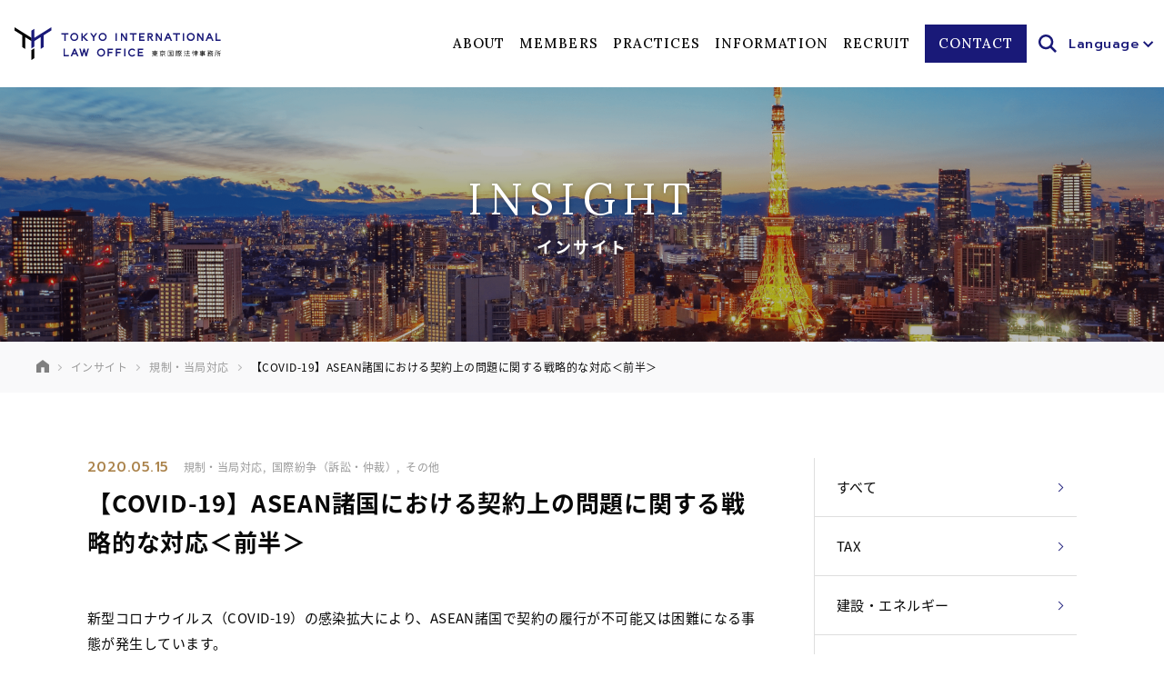

--- FILE ---
content_type: text/html; charset=UTF-8
request_url: https://www.tkilaw.com/1529
body_size: 14196
content:


<!DOCTYPE html>
<html dir="ltr" lang="ja"
	prefix="og: https://ogp.me/ns#" >
<head prefix="og: http://ogp.me/ns# fb: http://ogp.me/ns/fb# article: http://ogp.me/ns/article#">
<meta charset="UTF-8">

<meta name="viewport" content="width=device-width">

<title>【COVID-19】ASEAN諸国における契約上の問題に関する戦略的な対応＜前半＞ | 東京国際法律事務所</title>
	<style>img:is([sizes="auto" i], [sizes^="auto," i]) { contain-intrinsic-size: 3000px 1500px }</style>
	
		<!-- All in One SEO 4.3.8 - aioseo.com -->
		<meta name="robots" content="max-image-preview:large" />
		<meta name="google-site-verification" content="jahHbKLnwOAEXC3R2oi-6Q-nrrHprqaBC3EBaens790" />
		<link rel="canonical" href="https://www.tkilaw.com/1529" />
		<meta name="generator" content="All in One SEO (AIOSEO) 4.3.8" />
		<meta property="og:locale" content="ja_JP" />
		<meta property="og:site_name" content="東京国際法律事務所" />
		<meta property="og:type" content="article" />
		<meta property="og:title" content="【COVID-19】ASEAN諸国における契約上の問題に関する戦略的な対応＜前半＞ | 東京国際法律事務所" />
		<meta property="og:url" content="https://www.tkilaw.com/1529" />
		<meta property="og:image" content="https://www.tkilaw.com/wp-content/uploads/2022/06/og.png" />
		<meta property="og:image:secure_url" content="https://www.tkilaw.com/wp-content/uploads/2022/06/og.png" />
		<meta property="og:image:width" content="1200" />
		<meta property="og:image:height" content="630" />
		<meta property="article:published_time" content="2020-05-15T03:00:16+00:00" />
		<meta property="article:modified_time" content="2022-05-26T02:15:24+00:00" />
		<meta name="twitter:card" content="summary_large_image" />
		<meta name="twitter:title" content="【COVID-19】ASEAN諸国における契約上の問題に関する戦略的な対応＜前半＞ | 東京国際法律事務所" />
		<meta name="twitter:image" content="https://www.tkilaw.com/wp-content/uploads/2022/06/og.png" />
		<meta name="google" content="nositelinkssearchbox" />
		<script type="application/ld+json" class="aioseo-schema">
			{"@context":"https:\/\/schema.org","@graph":[{"@type":"Article","@id":"https:\/\/www.tkilaw.com\/1529#article","name":"\u3010COVID-19\u3011ASEAN\u8af8\u56fd\u306b\u304a\u3051\u308b\u5951\u7d04\u4e0a\u306e\u554f\u984c\u306b\u95a2\u3059\u308b\u6226\u7565\u7684\u306a\u5bfe\u5fdc\uff1c\u524d\u534a\uff1e | \u6771\u4eac\u56fd\u969b\u6cd5\u5f8b\u4e8b\u52d9\u6240","headline":"\u3010COVID-19\u3011ASEAN\u8af8\u56fd\u306b\u304a\u3051\u308b\u5951\u7d04\u4e0a\u306e\u554f\u984c\u306b\u95a2\u3059\u308b\u6226\u7565\u7684\u306a\u5bfe\u5fdc\uff1c\u524d\u534a\uff1e","author":{"@id":"https:\/\/www.tkilaw.com\/author\/tkilaw_admin#author"},"publisher":{"@id":"https:\/\/www.tkilaw.com\/#organization"},"image":{"@type":"ImageObject","url":"https:\/\/www.tkilaw.com\/wp-content\/uploads\/2020\/01\/yojiroarai.png","@id":"https:\/\/www.tkilaw.com\/#articleImage","width":480,"height":598},"datePublished":"2020-05-15T03:00:16+09:00","dateModified":"2022-05-26T02:15:24+09:00","inLanguage":"ja","mainEntityOfPage":{"@id":"https:\/\/www.tkilaw.com\/1529#webpage"},"isPartOf":{"@id":"https:\/\/www.tkilaw.com\/1529#webpage"},"articleSection":"\u898f\u5236\u30fb\u5f53\u5c40\u5bfe\u5fdc, \u56fd\u969b\u7d1b\u4e89\uff08\u8a34\u8a1f\u30fb\u4ef2\u88c1\uff09, \u305d\u306e\u4ed6"},{"@type":"BreadcrumbList","@id":"https:\/\/www.tkilaw.com\/1529#breadcrumblist","itemListElement":[{"@type":"ListItem","@id":"https:\/\/www.tkilaw.com\/#listItem","position":1,"item":{"@type":"WebPage","@id":"https:\/\/www.tkilaw.com\/","name":"\u30db\u30fc\u30e0","description":"\u6771\u4eac\u56fd\u969b\u6cd5\u5f8b\u4e8b\u52d9\u6240","url":"https:\/\/www.tkilaw.com\/"}}]},{"@type":"Organization","@id":"https:\/\/www.tkilaw.com\/#organization","name":"\u6771\u4eac\u56fd\u969b\u6cd5\u5f8b\u4e8b\u52d9\u6240","url":"https:\/\/www.tkilaw.com\/","sameAs":["https:\/\/www.linkedin.com\/company\/tkikaw\/"]},{"@type":"Person","@id":"https:\/\/www.tkilaw.com\/author\/tkilaw_admin#author","url":"https:\/\/www.tkilaw.com\/author\/tkilaw_admin","name":"tkilaw_admin","image":{"@type":"ImageObject","@id":"https:\/\/www.tkilaw.com\/1529#authorImage","url":"https:\/\/secure.gravatar.com\/avatar\/592447f08341a13a91f98073feec6bec25d2ecbb89f6a79a75a8926c073ff200?s=96&d=mm&r=g","width":96,"height":96,"caption":"tkilaw_admin"}},{"@type":"WebPage","@id":"https:\/\/www.tkilaw.com\/1529#webpage","url":"https:\/\/www.tkilaw.com\/1529","name":"\u3010COVID-19\u3011ASEAN\u8af8\u56fd\u306b\u304a\u3051\u308b\u5951\u7d04\u4e0a\u306e\u554f\u984c\u306b\u95a2\u3059\u308b\u6226\u7565\u7684\u306a\u5bfe\u5fdc\uff1c\u524d\u534a\uff1e | \u6771\u4eac\u56fd\u969b\u6cd5\u5f8b\u4e8b\u52d9\u6240","inLanguage":"ja","isPartOf":{"@id":"https:\/\/www.tkilaw.com\/#website"},"breadcrumb":{"@id":"https:\/\/www.tkilaw.com\/1529#breadcrumblist"},"author":{"@id":"https:\/\/www.tkilaw.com\/author\/tkilaw_admin#author"},"creator":{"@id":"https:\/\/www.tkilaw.com\/author\/tkilaw_admin#author"},"datePublished":"2020-05-15T03:00:16+09:00","dateModified":"2022-05-26T02:15:24+09:00"},{"@type":"WebSite","@id":"https:\/\/www.tkilaw.com\/#website","url":"https:\/\/www.tkilaw.com\/","name":"\u6771\u4eac\u56fd\u969b\u6cd5\u5f8b\u4e8b\u52d9\u6240","description":"\u4e16\u754c\u3067\u52dd\u8ca0\u3059\u308b\u305f\u3081\u306e\u6b66\u5668\u3092\u63d0\u4f9b\u3059\u308b\u30d7\u30ed\u30d5\u30a7\u30c3\u30b7\u30e7\u30ca\u30eb\u96c6\u56e3","inLanguage":"ja","publisher":{"@id":"https:\/\/www.tkilaw.com\/#organization"}}]}
		</script>
		<!-- All in One SEO -->

<link rel='dns-prefetch' href='//js-na2.hs-scripts.com' />
<link rel='dns-prefetch' href='//cdn.jsdelivr.net' />
		<!-- This site uses the Google Analytics by MonsterInsights plugin v9.11.1 - Using Analytics tracking - https://www.monsterinsights.com/ -->
		<!-- Note: MonsterInsights is not currently configured on this site. The site owner needs to authenticate with Google Analytics in the MonsterInsights settings panel. -->
					<!-- No tracking code set -->
				<!-- / Google Analytics by MonsterInsights -->
		<link rel='stylesheet' id='wp-block-library-css' href='https://www.tkilaw.com/wp-includes/css/dist/block-library/style.min.css?ver=6.8.3' type='text/css' media='all' />
<style id='wp-block-library-theme-inline-css' type='text/css'>
.wp-block-audio :where(figcaption){color:#555;font-size:13px;text-align:center}.is-dark-theme .wp-block-audio :where(figcaption){color:#ffffffa6}.wp-block-audio{margin:0 0 1em}.wp-block-code{border:1px solid #ccc;border-radius:4px;font-family:Menlo,Consolas,monaco,monospace;padding:.8em 1em}.wp-block-embed :where(figcaption){color:#555;font-size:13px;text-align:center}.is-dark-theme .wp-block-embed :where(figcaption){color:#ffffffa6}.wp-block-embed{margin:0 0 1em}.blocks-gallery-caption{color:#555;font-size:13px;text-align:center}.is-dark-theme .blocks-gallery-caption{color:#ffffffa6}:root :where(.wp-block-image figcaption){color:#555;font-size:13px;text-align:center}.is-dark-theme :root :where(.wp-block-image figcaption){color:#ffffffa6}.wp-block-image{margin:0 0 1em}.wp-block-pullquote{border-bottom:4px solid;border-top:4px solid;color:currentColor;margin-bottom:1.75em}.wp-block-pullquote cite,.wp-block-pullquote footer,.wp-block-pullquote__citation{color:currentColor;font-size:.8125em;font-style:normal;text-transform:uppercase}.wp-block-quote{border-left:.25em solid;margin:0 0 1.75em;padding-left:1em}.wp-block-quote cite,.wp-block-quote footer{color:currentColor;font-size:.8125em;font-style:normal;position:relative}.wp-block-quote:where(.has-text-align-right){border-left:none;border-right:.25em solid;padding-left:0;padding-right:1em}.wp-block-quote:where(.has-text-align-center){border:none;padding-left:0}.wp-block-quote.is-large,.wp-block-quote.is-style-large,.wp-block-quote:where(.is-style-plain){border:none}.wp-block-search .wp-block-search__label{font-weight:700}.wp-block-search__button{border:1px solid #ccc;padding:.375em .625em}:where(.wp-block-group.has-background){padding:1.25em 2.375em}.wp-block-separator.has-css-opacity{opacity:.4}.wp-block-separator{border:none;border-bottom:2px solid;margin-left:auto;margin-right:auto}.wp-block-separator.has-alpha-channel-opacity{opacity:1}.wp-block-separator:not(.is-style-wide):not(.is-style-dots){width:100px}.wp-block-separator.has-background:not(.is-style-dots){border-bottom:none;height:1px}.wp-block-separator.has-background:not(.is-style-wide):not(.is-style-dots){height:2px}.wp-block-table{margin:0 0 1em}.wp-block-table td,.wp-block-table th{word-break:normal}.wp-block-table :where(figcaption){color:#555;font-size:13px;text-align:center}.is-dark-theme .wp-block-table :where(figcaption){color:#ffffffa6}.wp-block-video :where(figcaption){color:#555;font-size:13px;text-align:center}.is-dark-theme .wp-block-video :where(figcaption){color:#ffffffa6}.wp-block-video{margin:0 0 1em}:root :where(.wp-block-template-part.has-background){margin-bottom:0;margin-top:0;padding:1.25em 2.375em}
</style>
<style id='global-styles-inline-css' type='text/css'>
:root{--wp--preset--aspect-ratio--square: 1;--wp--preset--aspect-ratio--4-3: 4/3;--wp--preset--aspect-ratio--3-4: 3/4;--wp--preset--aspect-ratio--3-2: 3/2;--wp--preset--aspect-ratio--2-3: 2/3;--wp--preset--aspect-ratio--16-9: 16/9;--wp--preset--aspect-ratio--9-16: 9/16;--wp--preset--color--black: #000000;--wp--preset--color--cyan-bluish-gray: #abb8c3;--wp--preset--color--white: #ffffff;--wp--preset--color--pale-pink: #f78da7;--wp--preset--color--vivid-red: #cf2e2e;--wp--preset--color--luminous-vivid-orange: #ff6900;--wp--preset--color--luminous-vivid-amber: #fcb900;--wp--preset--color--light-green-cyan: #7bdcb5;--wp--preset--color--vivid-green-cyan: #00d084;--wp--preset--color--pale-cyan-blue: #8ed1fc;--wp--preset--color--vivid-cyan-blue: #0693e3;--wp--preset--color--vivid-purple: #9b51e0;--wp--preset--color--default: #080808;--wp--preset--color--main: #191978;--wp--preset--color--sub: #AA824A;--wp--preset--color--gray: #D7CDC8;--wp--preset--color--dark: #4F4F4F;--wp--preset--color--thin: #999999;--wp--preset--color--attention: #E82C2C;--wp--preset--color--bg-primary: #F9F9FA;--wp--preset--color--bg-secondary: #F4F4F6;--wp--preset--color--border: #DEDEDE;--wp--preset--gradient--vivid-cyan-blue-to-vivid-purple: linear-gradient(135deg,rgba(6,147,227,1) 0%,rgb(155,81,224) 100%);--wp--preset--gradient--light-green-cyan-to-vivid-green-cyan: linear-gradient(135deg,rgb(122,220,180) 0%,rgb(0,208,130) 100%);--wp--preset--gradient--luminous-vivid-amber-to-luminous-vivid-orange: linear-gradient(135deg,rgba(252,185,0,1) 0%,rgba(255,105,0,1) 100%);--wp--preset--gradient--luminous-vivid-orange-to-vivid-red: linear-gradient(135deg,rgba(255,105,0,1) 0%,rgb(207,46,46) 100%);--wp--preset--gradient--very-light-gray-to-cyan-bluish-gray: linear-gradient(135deg,rgb(238,238,238) 0%,rgb(169,184,195) 100%);--wp--preset--gradient--cool-to-warm-spectrum: linear-gradient(135deg,rgb(74,234,220) 0%,rgb(151,120,209) 20%,rgb(207,42,186) 40%,rgb(238,44,130) 60%,rgb(251,105,98) 80%,rgb(254,248,76) 100%);--wp--preset--gradient--blush-light-purple: linear-gradient(135deg,rgb(255,206,236) 0%,rgb(152,150,240) 100%);--wp--preset--gradient--blush-bordeaux: linear-gradient(135deg,rgb(254,205,165) 0%,rgb(254,45,45) 50%,rgb(107,0,62) 100%);--wp--preset--gradient--luminous-dusk: linear-gradient(135deg,rgb(255,203,112) 0%,rgb(199,81,192) 50%,rgb(65,88,208) 100%);--wp--preset--gradient--pale-ocean: linear-gradient(135deg,rgb(255,245,203) 0%,rgb(182,227,212) 50%,rgb(51,167,181) 100%);--wp--preset--gradient--electric-grass: linear-gradient(135deg,rgb(202,248,128) 0%,rgb(113,206,126) 100%);--wp--preset--gradient--midnight: linear-gradient(135deg,rgb(2,3,129) 0%,rgb(40,116,252) 100%);--wp--preset--font-size--small: 13px;--wp--preset--font-size--medium: 20px;--wp--preset--font-size--large: 36px;--wp--preset--font-size--x-large: 42px;--wp--preset--font-size--minimum: 11px;--wp--preset--font-size--extra-small: 12px;--wp--preset--font-size--normal: 16px;--wp--preset--font-size--extra-large: 21px;--wp--preset--font-size--huge: 26px;--wp--preset--font-size--maximum: 32px;--wp--preset--spacing--20: 0.44rem;--wp--preset--spacing--30: 0.67rem;--wp--preset--spacing--40: 1rem;--wp--preset--spacing--50: 1.5rem;--wp--preset--spacing--60: 2.25rem;--wp--preset--spacing--70: 3.38rem;--wp--preset--spacing--80: 5.06rem;--wp--preset--shadow--natural: 6px 6px 9px rgba(0, 0, 0, 0.2);--wp--preset--shadow--deep: 12px 12px 50px rgba(0, 0, 0, 0.4);--wp--preset--shadow--sharp: 6px 6px 0px rgba(0, 0, 0, 0.2);--wp--preset--shadow--outlined: 6px 6px 0px -3px rgba(255, 255, 255, 1), 6px 6px rgba(0, 0, 0, 1);--wp--preset--shadow--crisp: 6px 6px 0px rgba(0, 0, 0, 1);}:where(body) { margin: 0; }.wp-site-blocks > .alignleft { float: left; margin-right: 2em; }.wp-site-blocks > .alignright { float: right; margin-left: 2em; }.wp-site-blocks > .aligncenter { justify-content: center; margin-left: auto; margin-right: auto; }:where(.is-layout-flex){gap: 0.5em;}:where(.is-layout-grid){gap: 0.5em;}.is-layout-flow > .alignleft{float: left;margin-inline-start: 0;margin-inline-end: 2em;}.is-layout-flow > .alignright{float: right;margin-inline-start: 2em;margin-inline-end: 0;}.is-layout-flow > .aligncenter{margin-left: auto !important;margin-right: auto !important;}.is-layout-constrained > .alignleft{float: left;margin-inline-start: 0;margin-inline-end: 2em;}.is-layout-constrained > .alignright{float: right;margin-inline-start: 2em;margin-inline-end: 0;}.is-layout-constrained > .aligncenter{margin-left: auto !important;margin-right: auto !important;}.is-layout-constrained > :where(:not(.alignleft):not(.alignright):not(.alignfull)){margin-left: auto !important;margin-right: auto !important;}body .is-layout-flex{display: flex;}.is-layout-flex{flex-wrap: wrap;align-items: center;}.is-layout-flex > :is(*, div){margin: 0;}body .is-layout-grid{display: grid;}.is-layout-grid > :is(*, div){margin: 0;}body{padding-top: 0px;padding-right: 0px;padding-bottom: 0px;padding-left: 0px;}a:where(:not(.wp-element-button)){text-decoration: underline;}:root :where(.wp-element-button, .wp-block-button__link){background-color: #32373c;border-width: 0;color: #fff;font-family: inherit;font-size: inherit;line-height: inherit;padding: calc(0.667em + 2px) calc(1.333em + 2px);text-decoration: none;}.has-black-color{color: var(--wp--preset--color--black) !important;}.has-cyan-bluish-gray-color{color: var(--wp--preset--color--cyan-bluish-gray) !important;}.has-white-color{color: var(--wp--preset--color--white) !important;}.has-pale-pink-color{color: var(--wp--preset--color--pale-pink) !important;}.has-vivid-red-color{color: var(--wp--preset--color--vivid-red) !important;}.has-luminous-vivid-orange-color{color: var(--wp--preset--color--luminous-vivid-orange) !important;}.has-luminous-vivid-amber-color{color: var(--wp--preset--color--luminous-vivid-amber) !important;}.has-light-green-cyan-color{color: var(--wp--preset--color--light-green-cyan) !important;}.has-vivid-green-cyan-color{color: var(--wp--preset--color--vivid-green-cyan) !important;}.has-pale-cyan-blue-color{color: var(--wp--preset--color--pale-cyan-blue) !important;}.has-vivid-cyan-blue-color{color: var(--wp--preset--color--vivid-cyan-blue) !important;}.has-vivid-purple-color{color: var(--wp--preset--color--vivid-purple) !important;}.has-default-color{color: var(--wp--preset--color--default) !important;}.has-main-color{color: var(--wp--preset--color--main) !important;}.has-sub-color{color: var(--wp--preset--color--sub) !important;}.has-gray-color{color: var(--wp--preset--color--gray) !important;}.has-dark-color{color: var(--wp--preset--color--dark) !important;}.has-thin-color{color: var(--wp--preset--color--thin) !important;}.has-attention-color{color: var(--wp--preset--color--attention) !important;}.has-bg-primary-color{color: var(--wp--preset--color--bg-primary) !important;}.has-bg-secondary-color{color: var(--wp--preset--color--bg-secondary) !important;}.has-border-color{color: var(--wp--preset--color--border) !important;}.has-black-background-color{background-color: var(--wp--preset--color--black) !important;}.has-cyan-bluish-gray-background-color{background-color: var(--wp--preset--color--cyan-bluish-gray) !important;}.has-white-background-color{background-color: var(--wp--preset--color--white) !important;}.has-pale-pink-background-color{background-color: var(--wp--preset--color--pale-pink) !important;}.has-vivid-red-background-color{background-color: var(--wp--preset--color--vivid-red) !important;}.has-luminous-vivid-orange-background-color{background-color: var(--wp--preset--color--luminous-vivid-orange) !important;}.has-luminous-vivid-amber-background-color{background-color: var(--wp--preset--color--luminous-vivid-amber) !important;}.has-light-green-cyan-background-color{background-color: var(--wp--preset--color--light-green-cyan) !important;}.has-vivid-green-cyan-background-color{background-color: var(--wp--preset--color--vivid-green-cyan) !important;}.has-pale-cyan-blue-background-color{background-color: var(--wp--preset--color--pale-cyan-blue) !important;}.has-vivid-cyan-blue-background-color{background-color: var(--wp--preset--color--vivid-cyan-blue) !important;}.has-vivid-purple-background-color{background-color: var(--wp--preset--color--vivid-purple) !important;}.has-default-background-color{background-color: var(--wp--preset--color--default) !important;}.has-main-background-color{background-color: var(--wp--preset--color--main) !important;}.has-sub-background-color{background-color: var(--wp--preset--color--sub) !important;}.has-gray-background-color{background-color: var(--wp--preset--color--gray) !important;}.has-dark-background-color{background-color: var(--wp--preset--color--dark) !important;}.has-thin-background-color{background-color: var(--wp--preset--color--thin) !important;}.has-attention-background-color{background-color: var(--wp--preset--color--attention) !important;}.has-bg-primary-background-color{background-color: var(--wp--preset--color--bg-primary) !important;}.has-bg-secondary-background-color{background-color: var(--wp--preset--color--bg-secondary) !important;}.has-border-background-color{background-color: var(--wp--preset--color--border) !important;}.has-black-border-color{border-color: var(--wp--preset--color--black) !important;}.has-cyan-bluish-gray-border-color{border-color: var(--wp--preset--color--cyan-bluish-gray) !important;}.has-white-border-color{border-color: var(--wp--preset--color--white) !important;}.has-pale-pink-border-color{border-color: var(--wp--preset--color--pale-pink) !important;}.has-vivid-red-border-color{border-color: var(--wp--preset--color--vivid-red) !important;}.has-luminous-vivid-orange-border-color{border-color: var(--wp--preset--color--luminous-vivid-orange) !important;}.has-luminous-vivid-amber-border-color{border-color: var(--wp--preset--color--luminous-vivid-amber) !important;}.has-light-green-cyan-border-color{border-color: var(--wp--preset--color--light-green-cyan) !important;}.has-vivid-green-cyan-border-color{border-color: var(--wp--preset--color--vivid-green-cyan) !important;}.has-pale-cyan-blue-border-color{border-color: var(--wp--preset--color--pale-cyan-blue) !important;}.has-vivid-cyan-blue-border-color{border-color: var(--wp--preset--color--vivid-cyan-blue) !important;}.has-vivid-purple-border-color{border-color: var(--wp--preset--color--vivid-purple) !important;}.has-default-border-color{border-color: var(--wp--preset--color--default) !important;}.has-main-border-color{border-color: var(--wp--preset--color--main) !important;}.has-sub-border-color{border-color: var(--wp--preset--color--sub) !important;}.has-gray-border-color{border-color: var(--wp--preset--color--gray) !important;}.has-dark-border-color{border-color: var(--wp--preset--color--dark) !important;}.has-thin-border-color{border-color: var(--wp--preset--color--thin) !important;}.has-attention-border-color{border-color: var(--wp--preset--color--attention) !important;}.has-bg-primary-border-color{border-color: var(--wp--preset--color--bg-primary) !important;}.has-bg-secondary-border-color{border-color: var(--wp--preset--color--bg-secondary) !important;}.has-border-border-color{border-color: var(--wp--preset--color--border) !important;}.has-vivid-cyan-blue-to-vivid-purple-gradient-background{background: var(--wp--preset--gradient--vivid-cyan-blue-to-vivid-purple) !important;}.has-light-green-cyan-to-vivid-green-cyan-gradient-background{background: var(--wp--preset--gradient--light-green-cyan-to-vivid-green-cyan) !important;}.has-luminous-vivid-amber-to-luminous-vivid-orange-gradient-background{background: var(--wp--preset--gradient--luminous-vivid-amber-to-luminous-vivid-orange) !important;}.has-luminous-vivid-orange-to-vivid-red-gradient-background{background: var(--wp--preset--gradient--luminous-vivid-orange-to-vivid-red) !important;}.has-very-light-gray-to-cyan-bluish-gray-gradient-background{background: var(--wp--preset--gradient--very-light-gray-to-cyan-bluish-gray) !important;}.has-cool-to-warm-spectrum-gradient-background{background: var(--wp--preset--gradient--cool-to-warm-spectrum) !important;}.has-blush-light-purple-gradient-background{background: var(--wp--preset--gradient--blush-light-purple) !important;}.has-blush-bordeaux-gradient-background{background: var(--wp--preset--gradient--blush-bordeaux) !important;}.has-luminous-dusk-gradient-background{background: var(--wp--preset--gradient--luminous-dusk) !important;}.has-pale-ocean-gradient-background{background: var(--wp--preset--gradient--pale-ocean) !important;}.has-electric-grass-gradient-background{background: var(--wp--preset--gradient--electric-grass) !important;}.has-midnight-gradient-background{background: var(--wp--preset--gradient--midnight) !important;}.has-small-font-size{font-size: var(--wp--preset--font-size--small) !important;}.has-medium-font-size{font-size: var(--wp--preset--font-size--medium) !important;}.has-large-font-size{font-size: var(--wp--preset--font-size--large) !important;}.has-x-large-font-size{font-size: var(--wp--preset--font-size--x-large) !important;}.has-minimum-font-size{font-size: var(--wp--preset--font-size--minimum) !important;}.has-extra-small-font-size{font-size: var(--wp--preset--font-size--extra-small) !important;}.has-normal-font-size{font-size: var(--wp--preset--font-size--normal) !important;}.has-extra-large-font-size{font-size: var(--wp--preset--font-size--extra-large) !important;}.has-huge-font-size{font-size: var(--wp--preset--font-size--huge) !important;}.has-maximum-font-size{font-size: var(--wp--preset--font-size--maximum) !important;}
:where(.wp-block-post-template.is-layout-flex){gap: 1.25em;}:where(.wp-block-post-template.is-layout-grid){gap: 1.25em;}
:where(.wp-block-columns.is-layout-flex){gap: 2em;}:where(.wp-block-columns.is-layout-grid){gap: 2em;}
:root :where(.wp-block-pullquote){font-size: 1.5em;line-height: 1.6;}
</style>
<link rel='stylesheet' id='bogo-css' href='https://www.tkilaw.com/wp-content/plugins/bogo/includes/css/style.css?ver=3.5.3' type='text/css' media='all' />
<link rel='stylesheet' id='theme-css-css' href='https://www.tkilaw.com/wp-content/themes/tkilawcom/assets/css/app.css?ver=1763536267' type='text/css' media='all' />
<link rel="https://api.w.org/" href="https://www.tkilaw.com/wp-json/" /><link rel="alternate" title="JSON" type="application/json" href="https://www.tkilaw.com/wp-json/wp/v2/posts/1529" /><link rel="alternate" title="oEmbed (JSON)" type="application/json+oembed" href="https://www.tkilaw.com/wp-json/oembed/1.0/embed?url=https%3A%2F%2Fwww.tkilaw.com%2F1529" />
<link rel="alternate" title="oEmbed (XML)" type="text/xml+oembed" href="https://www.tkilaw.com/wp-json/oembed/1.0/embed?url=https%3A%2F%2Fwww.tkilaw.com%2F1529&#038;format=xml" />
			<!-- DO NOT COPY THIS SNIPPET! Start of Page Analytics Tracking for HubSpot WordPress plugin v11.3.21-->
			<script class="hsq-set-content-id" data-content-id="blog-post">
				var _hsq = _hsq || [];
				_hsq.push(["setContentType", "blog-post"]);
			</script>
			<!-- DO NOT COPY THIS SNIPPET! End of Page Analytics Tracking for HubSpot WordPress plugin -->
			<link rel="apple-touch-icon" sizes="180x180" href="/wp-content/uploads/fbrfg/apple-touch-icon.png">
<link rel="icon" type="image/png" sizes="32x32" href="/wp-content/uploads/fbrfg/favicon-32x32.png">
<link rel="icon" type="image/png" sizes="16x16" href="/wp-content/uploads/fbrfg/favicon-16x16.png">
<link rel="manifest" href="/wp-content/uploads/fbrfg/site.webmanifest">
<link rel="shortcut icon" href="/wp-content/uploads/fbrfg/favicon.ico">
<meta name="msapplication-TileColor" content="#da532c">
<meta name="msapplication-config" content="/wp-content/uploads/fbrfg/browserconfig.xml">
<meta name="theme-color" content="#ffffff">
</head>

<body id="body" class="wp-singular post-template-default single single-post postid-1529 single-format-standard wp-embed-responsive wp-theme-tkilawcom ja  lang-ja noie chrome">


<div class="wrap">

	<header role="banner" class="site-header" id="js-header">

					<p class="site-branding">
				<a href="https://www.tkilaw.com/" class="site-branding__link">
				<span class="site-logo">
												<img src="https://www.tkilaw.com/wp-content/themes/tkilawcom/assets/images/logo.svg" alt="東京国際法律事務所">
											</span>
				</a>
			</p>
		
		<span class="navigation-backgorund"></span>

		<nav class="site-navigation" role="navigation">
			
<div class="site-menu-container">

			<ul class="header-menu-list"><li class="header-menu-item menu-item"><a href="https://www.tkilaw.com/about" class="header-menu-item__link">ABOUT</a></li>
<li class="header-menu-item menu-item"><a href="https://www.tkilaw.com/members" class="header-menu-item__link">MEMBERS</a></li>
<li class="header-menu-item menu-item"><a href="https://www.tkilaw.com/practices" class="header-menu-item__link">PRACTICES</a></li>
<li class="header-menu-item menu-item"><a href="https://www.tkilaw.com/information" class="header-menu-item__link">INFORMATION</a></li>
<li class="header-menu-item menu-item"><a href="https://www.tkilaw.com/recruit" class="header-menu-item__link">RECRUIT</a></li>
<li class="header-menu-item menu-item"><a href="https://www.tkilaw.com/contact" class="header-menu-item__link">CONTACT</a></li>
</ul>	
	
	<div class="search-menu">
		<a href="javascript:void(0);" class="search-button" id="js-search-button">
			<img src="https://www.tkilaw.com/wp-content/themes/tkilawcom/assets/images/icon_search.svg" alt="">
		</a>
	</div>

	<div class="lang-switcher">
		<a href="javascript:void(0);" id="lang-toggle" class="lang-switcher__toggle">
			Language<span class="lang-switcher__icon"></span>
		</a>
		<div class="lang-switcher__container" id="lang-container">
			<ul class="lang-list">
				<li class="lang-list-item">
					<a href="/" class="lang-list-item__link">日本語</a>
				</li>
				<li class="lang-list-item">
					<a href="/en" class="lang-list-item__link">English</a>
				</li>
			</ul>
		</div>
	</div>

</div>

		</nav>

		<div class="menu-button-container">
			<a href="javascript:void(0);" class="mobile-search-button" id="js-mobile-search-button">
				<img src="https://www.tkilaw.com/wp-content/themes/tkilawcom/assets/images/icon_search.svg" alt="">
			</a>

			<a href="javascript:void(0);" id="js-mobile-menu" class="site-menu-button">
				<span class="dropdown-icon">
					<span class="dropdown-icon__line"></span>
					<span class="dropdown-icon__line"></span>
					<span class="dropdown-icon__line"></span>
				</span>
			</a>

		</div>

	</header>

	
<div class="search-bar" id="js-search-bar">
	<div class="search-bar__container">
		<form method="get" id="" action="https://www.tkilaw.com/">
			<input type="text" value="" name="s" placeholder="キーワードを入力" class="search-bar__input" id="js-search-input">
		</form>
	</div>
</div>



<header class="page-header has-thumbnail">

			<div class="page-header__image">
			<img src="https://www.tkilaw.com/wp-content/uploads/2022/04/img_page_header.png" alt="">
		</div>
	
	<div class="page-header__container">
		<h1 class="page-title">
			<strong class="page-title__main">INSIGHT</strong>
							<span class="page-sub-title">インサイト</span>
					</h1>

	</div>

</header>



<nav class="breadcrumb">
	<div class="wide-max-width breadcrumb__container">
		<ol class="breadcrumb__body" itemscope itemtype="http://schema.org/BreadcrumbList"><li class="breadcrumb__item--home" itemprop="itemListElement" itemscope itemtype="http://schema.org/ListItem"><a href="https://www.tkilaw.com" itemprop="item"><span  itemprop="name">ホーム</span></a><meta itemprop="position" content="1"></li><li itemprop="itemListElement" itemscope itemtype="http://schema.org/ListItem"><a href="https://www.tkilaw.com/insight" itemprop="item"><span itemprop="name">インサイト</span></a><meta itemprop="position" content="2"></li><li itemprop="itemListElement" itemscope itemtype="http://schema.org/ListItem"><a href="https://www.tkilaw.com/category/regulation" itemprop="item"><span itemprop="name">規制・当局対応</span></a><meta itemprop="position" content="3"></li><li class="current-crumb" itemprop="itemListElement" itemscope itemtype="http://schema.org/ListItem"><a href="https://www.tkilaw.com/1529" itemprop="item"><span itemprop="name"><strong>【COVID-19】ASEAN諸国における契約上の問題に関する戦略的な対応＜前半＞</strong></span></a><meta itemprop="position" content="4"></li></ol>	</div>
</nav>

<div class="default-max-width has-mobile-full site-content">

	<main role="main" class="site-main is-2-cloumn">

		
<header class="entry-header">

	<div class="entry-header-meta">

		<p class="entry-header-date">
			<time class="published updated" datetime="2020-05-15T12:00:16+09:00">2020.05.15</time>		</p>

					<p class="entry-header-categories">
				<a href="https://www.tkilaw.com/category/regulation" class="entry-header-categories__link">規制・当局対応</a>,&nbsp;
<a href="https://www.tkilaw.com/category/cross-border" class="entry-header-categories__link">国際紛争（訴訟・仲裁）</a>,&nbsp;
<a href="https://www.tkilaw.com/category/other" class="entry-header-categories__link">その他</a>
			</p>
		
	</div>

	<h1 class="entry-header__title">【COVID-19】ASEAN諸国における契約上の問題に関する戦略的な対応＜前半＞</h1>

</header>


		<div class="wp-content">
												
<p>新型コロナウイルス（COVID-19）の感染拡大により、ASEAN諸国で契約の履行が不可能又は困難になる事態が発生しています。<br>サプライヤーが契約を履行できないといってきた場合、あるいは自社が契約の履行に困難な状況にある場合を念頭に、これらの問題への戦略的な対応のためのエッセンスをご紹介します。<br>今回は、前半部分をお届けします。</p>



<p>下記のコラムは、マレーシアを中心にASEAN諸国に展開する法律事務所のネットワーク&nbsp;<a href="https://www.zicolaw.com/" target="_blank" rel="noreferrer noopener">ZICO law</a>より提供いただいた<a href="https://www.zicolaw.com/wp-content/uploads/2020/04/005_BUSINESS_NAT_BIZD_26032020_DLY.pdf.pdf" target="_blank" rel="noreferrer noopener">情報</a>を基に作成しております。</p>



<h2 class="has-text-align-center wp-block-heading"><strong>ASEAN諸国における契約上の問題に関する<br>戦略的な対応 ＜前半＞</strong></h2>



<p>COVID-19の影響により、契約を履行することが不可能又は困難となった場合、契約当事者で協議が整わない限り、義務の履行を一時的若しくは完全に免れるか、又は契約そのものを解除して免責されるかどうかは、契約上、不可抗力（force majeure）事由があるといえるか、又は履行不能や契約目的の不達成などの契約法理の基礎となる事実が認められるかに左右されます。</p>



<h4 class="wp-block-heading"><strong>1.　不可抗力（force majeure）を理由とする免責</strong></h4>



<p>不可抗力とは、契約上の義務の履行を不可能又は著しく困難にする不測の事態や状況をいいます。具体的にどのような事態が不可抗力に該当するかは、不可抗力条項の規定によって異なります。<br>そこで、COVID-19が不可抗力に該当するかを検討する際には、まず契約を見直し、不可抗力条項が定められているかを確認することが肝要です。具体的には、不可抗力事由として、「伝染病」、「パンデミック」、「隔離措置」、「政府の規制」といった事由が明示的に定められているか、又は、個別具体的な事由が明記されていない場合であっても、「当事者の合理的な支配を超えた事由」のような包括的な事由が定められているかを確認します。</p>



<p>不可抗力条項による免責を主張する当事者は、COVID-19によって生じたロックダウンなどの事態が、合理的に予見できなかったことを立証しなければなりません。この点、SARSやMARSの流行と比較しても、COVID-19の世界規模の感染拡大やビジネスに対する影響は近年例をみないものであり、予見不可能であったと主張することは可能と考えられます。もっとも、契約の時期によって予見可能性に係る判断は異なり得るので、個別の具体的な事情や事実の確認が重要です。この点、WHOのパンデミック宣言（2020年1月30日）や各国におけるロックダウンの後に締結された契約については予見不可能であったと主張することは難しくなると考えられます。</p>



<p>なお、不可抗力を理由に義務の履行を拒絶した場合も、相手方が不可抗力条項の適用を争い、その適用が最終的に認められなければ、債務不履行などを理由に損害賠償義務を負う可能性がありますので、不可抗力条項の適用を主張する際には不可抗力条項の適用可能性を十分に検討することが重要です。</p>



<p>この点、不可抗力事由の発生に係る通知義務や、不可抗力による相手方への影響や損害を最小化するための合理的な努力義務が定められていないかを確認し、これらの義務が定められている場合には、当該義務を履践した上で記録として残しておくことが重要です。また、不可抗力条項を理由に履行を拒絶する前に、相手方と協議により契約条件の見直しなどができないかを検討することも必要です。</p>



<h4 class="wp-block-heading"><strong>2.　不可抗力条項が定められていない場合の対応</strong></h4>



<p>契約上に明示的な不可抗力条項が定められていない場合や不可抗力条項による免責が難しい場合も、他の契約条項により免責などが認められないかを確認します。例えば、買収案件、プロジェクトファイナンス案件や投資案件では、重大な悪影響を及ぼす事由が発生した場合に契約当事者の一方が契約から離脱できる旨を定めた、いわゆるMAC条項が定められることがあります。<br>したがって、係る条項の有無及びその適用の可能性についても事前に確認・検討しておくことが重要です。</p>



<h4 class="wp-block-heading"><strong>3.　履行不能、契約目的の不達成などを理由とした免責</strong></h4>



<p>契約上に不可抗力条項やMAC条項が定められていない場合も、ASEAN諸国においては、法律や契約法理上の履行不能、契約目的の不達成などを理由に免責される場合があります。しかし、国によってその要件・効果や運用は異なりますので、当該契約が準拠する法域の法令・判例などを確認することが重要です。</p>



<ol class="wp-block-list" type="a"><li><strong>法律上の不可抗力による免責</strong><br><br>インドネシア、タイ、フィリピン及びベトナム法においては、不可抗力事由が法律に定められているので、契約に不可抗力条項が定められていない場合も、これらの法律に基づく免責が認められないかを検討することが重要です。<br><br>他方で、マレーシア、シンガポール、ブルネイ、ミャンマー、ラオス及びカンボジア法においては、法律に不可抗力に関する定めがない、又は極めて限定的な定めしか有しないので、不可抗力を理由とした免責を主張するためには基本的に契約上に不可抗力条項が定められていることが必要となります。<br><br>もっとも、シンガポールでは、4月7日、COVID-19の感染拡大を受けて、COVID-19 （Temporary Measures）Actが成立しました。これにより、建設工事契約や中小企業宛の担保付融資契約など、特定の類型の契約については、COVID-19又はそれに関連する法規制により債務の履行が不可能となった場合、相手方に対する適時の通知があれば、債務履行を理由とする訴訟提起・破産申立てや担保権の行使が一時的に禁止されます。そこで、シンガポール法準拠の契約については、本法の適用の有無についても検討する必要があります。ただし、本法による猶予期間は6か月のみであり、債務や契約から完全に解放されるものではないことに留意が必要です。</li></ol>



<p class="has-text-align-right">（執筆担当者：<a href="https://www.tkilaw.com/#yojiroarai" target="_blank" rel="noreferrer noopener">荒井</a>）</p>



<hr class="wp-block-separator"/>



<p>※本記事の内容は、一般的な情報提供であり、具体的な法的アドバイスではありません。<br>ご質問などございましたら、ご遠慮なくご連絡ください。</p>



<div class="wp-block-columns is-layout-flex wp-container-core-columns-is-layout-9d6595d7 wp-block-columns-is-layout-flex">
<div class="wp-block-column is-layout-flow wp-block-column-is-layout-flow">
<div class="wp-block-image"><figure class="aligncenter size-full"><img fetchpriority="high" decoding="async" width="480" height="598" src="https://www.tkilaw.com/wp-content/uploads/2020/01/yojiroarai.png" alt="" class="wp-image-1171" srcset="https://www.tkilaw.com/wp-content/uploads/2020/01/yojiroarai.png 480w, https://www.tkilaw.com/wp-content/uploads/2020/01/yojiroarai-120x150.png 120w, https://www.tkilaw.com/wp-content/uploads/2020/01/yojiroarai-241x300.png 241w" sizes="(max-width: 480px) 100vw, 480px" /><figcaption><a href="https://www.tkilaw.com/#yojiroarai" target="_blank" rel="noreferrer noopener">荒井　陽二郎</a><br>Tel: 03-6273-3518（直通）<br>E-mail: <a href="mailto:yojiro.arai@tkilaw.com">yojiro.arai@tkilaw.com</a></figcaption></figure></div>
</div>



<div class="wp-block-column is-layout-flow wp-block-column-is-layout-flow"></div>



<div class="wp-block-column is-layout-flow wp-block-column-is-layout-flow"></div>
</div>
							
			
<footer class="entry-footer">

	<dl class="entry-footer-share">
		<dt class="entry-footer-share__title">
			SHARE
		</dt>
		<dd class="entry-footer-share__container">
			<ul class="share-buttons">
	<li class="share-button is-twitter">
		<a href="http://twitter.com/intent/tweet?url=https://www.tkilaw.com/1529&text=%E3%80%90COVID-19%E3%80%91ASEAN%E8%AB%B8%E5%9B%BD%E3%81%AB%E3%81%8A%E3%81%91%E3%82%8B%E5%A5%91%E7%B4%84%E4%B8%8A%E3%81%AE%E5%95%8F%E9%A1%8C%E3%81%AB%E9%96%A2%E3%81%99%E3%82%8B%E6%88%A6%E7%95%A5%E7%9A%84%E3%81%AA%E5%AF%BE%E5%BF%9C%EF%BC%9C%E5%89%8D%E5%8D%8A%EF%BC%9E+%7C+%E6%9D%B1%E4%BA%AC%E5%9B%BD%E9%9A%9B%E6%B3%95%E5%BE%8B%E4%BA%8B%E5%8B%99%E6%89%80&tw_p=tweetbutton" onclick="javascript:window.open(this.href, '', 'menubar=no,toolbar=no,resizable=yes,scrollbars=yes,height=300,width=600');return false;">
			<svg width="24" height="24" fill="none" xmlns="http://www.w3.org/2000/svg"><g clip-path="url(#a)"><path d="M13.986 10.157 22.734 0h-2.073l-7.596 8.82L6.998 0H0l9.175 13.336L0 23.988h2.073l8.022-9.314 6.407 9.314H23.5l-9.514-13.83z" fill="#000"/><path d="m11.146 13.454-.93-1.328L2.82 1.559h3.185l5.969 8.528.93 1.328L20.661 22.5h-3.184l-6.332-9.046z" fill="#fff"/></g><defs><clipPath id="a"><path fill="#fff" d="M0 0h24v24H0z"/></clipPath></defs></svg>
		</a>
	</li>
	<li class="share-button is-facebook">
		<a href="http://www.facebook.com/sharer.php?src=bm&u=https://www.tkilaw.com/1529&t=%E3%80%90COVID-19%E3%80%91ASEAN%E8%AB%B8%E5%9B%BD%E3%81%AB%E3%81%8A%E3%81%91%E3%82%8B%E5%A5%91%E7%B4%84%E4%B8%8A%E3%81%AE%E5%95%8F%E9%A1%8C%E3%81%AB%E9%96%A2%E3%81%99%E3%82%8B%E6%88%A6%E7%95%A5%E7%9A%84%E3%81%AA%E5%AF%BE%E5%BF%9C%EF%BC%9C%E5%89%8D%E5%8D%8A%EF%BC%9E+%7C+%E6%9D%B1%E4%BA%AC%E5%9B%BD%E9%9A%9B%E6%B3%95%E5%BE%8B%E4%BA%8B%E5%8B%99%E6%89%80" onclick="javascript:window.open(this.href, '', 'menubar=no,toolbar=no,resizable=yes,scrollbars=yes,height=300,width=600');return false;">
			<svg xmlns="http://www.w3.org/2000/svg" width="32" height="32" viewBox="0 0 32 32">
				<g fill="none" fill-rule="evenodd">
					<rect width="32" height="32" />
					<path fill="#1973EB" fill-rule="nonzero" d="M30.2222222,16.0880633 C30.2222222,8.19172113 23.8477493,1.77777778 16,1.77777778 C8.15225071,1.77777778 1.77777778,8.19172113 1.77777778,16.0880633 C1.77777778,23.2358674 6.98529915,29.1507855 13.782792,30.2222222 L13.782792,20.212361 L10.1506553,20.212361 L10.1506553,16.0733861 L13.782792,16.0733861 L13.782792,12.9177847 C13.782792,9.33654397 15.8978917,7.34044261 19.1361823,7.34044261 C20.6969801,7.34044261 22.3015385,7.64866414 22.3015385,7.64866414 L22.3015385,11.1418415 L20.5219373,11.1418415 C18.7569231,11.1418415 18.1880342,12.2573099 18.1880342,13.3874556 L18.1880342,16.0733861 L22.1410826,16.0733861 L21.5138462,20.212361 L18.2026211,20.212361 L18.2026211,30.2222222 C25.0147009,29.1507855 30.2222222,23.2358674 30.2222222,16.0880633" />
				</g>
			</svg>
		</a>
	</li>
	<li class="share-button is-line">
		<a href="https://www.linkedin.com/shareArticle?mini=true&url=https://www.tkilaw.com/1529&title=" onclick="javascript:window.open(this.href, '', 'menubar=no,toolbar=no,resizable=yes,scrollbars=yes,height=400,width=600');return false;">
			<svg width="32" height="32" viewBox="0 0 32 32" fill="none" xmlns="http://www.w3.org/2000/svg">
				<path d="M3.42978 29V11.6327H8.81844L8.81879 29H3.42978ZM6.12533 9.25879C4.39818 9.25879 3 7.85641 3 6.12835C3.00035 4.40272 4.39888 3 6.12533 3C7.84829 3 9.24787 4.40202 9.24787 6.12835C9.24787 7.85641 7.84829 9.25879 6.12533 9.25879ZM23.6162 28.9997V20.5543C23.6162 18.54 23.5796 15.9492 20.8153 15.9492C18.013 15.9492 17.5822 18.143 17.5822 20.4079V28.9997H12.1974V11.6327H17.3659V14.0055H17.4381C18.1578 12.6401 19.916 11.2004 22.5362 11.2004C27.9925 11.2004 29 14.7977 29 19.4731V28.9997H23.6162Z" fill="#0A66C2"/>
			</svg>
		</a>
	</li>
</ul>
		</dd>
	</dl>


</footer>


		</div>

	</main>

	<aside role="complementary" class="sidebar">
		<div class="sidebar__container">

			
	<nav class="terms-menu-wrapper" role="navigation">

		<ul class="terms-menu">

			<li class="terms-menu-item">
				<a href="https://www.tkilaw.com/insight" class="terms-menu-item__link">
					すべて					<span class="terms-menu-item__icon"></span>
				</a>
			</li>

							<li class="terms-menu-item">
					<a href="https://www.tkilaw.com/category/tax" class="terms-menu-item__link ">
						TAX						<span class="terms-menu-item__icon"></span>
					</a>
				</li>
										<li class="terms-menu-item">
					<a href="https://www.tkilaw.com/category/%e5%bb%ba%e8%a8%ad%e3%83%bb%e3%82%a8%e3%83%8d%e3%83%ab%e3%82%ae%e3%83%bc" class="terms-menu-item__link ">
						建設・エネルギー						<span class="terms-menu-item__icon"></span>
					</a>
				</li>
										<li class="terms-menu-item">
					<a href="https://www.tkilaw.com/category/ma" class="terms-menu-item__link ">
						M&amp;A（企業買収等）						<span class="terms-menu-item__icon"></span>
					</a>
				</li>
										<li class="terms-menu-item">
					<a href="https://www.tkilaw.com/category/corporate-governance" class="terms-menu-item__link ">
						コーポレートガバナンス						<span class="terms-menu-item__icon"></span>
					</a>
				</li>
										<li class="terms-menu-item">
					<a href="https://www.tkilaw.com/category/compliance" class="terms-menu-item__link ">
						コンプライアンス						<span class="terms-menu-item__icon"></span>
					</a>
				</li>
										<li class="terms-menu-item">
					<a href="https://www.tkilaw.com/category/regulation" class="terms-menu-item__link ">
						規制・当局対応						<span class="terms-menu-item__icon"></span>
					</a>
				</li>
										<li class="terms-menu-item">
					<a href="https://www.tkilaw.com/category/cross-border" class="terms-menu-item__link ">
						国際紛争（訴訟・仲裁）						<span class="terms-menu-item__icon"></span>
					</a>
				</li>
										<li class="terms-menu-item">
					<a href="https://www.tkilaw.com/category/other" class="terms-menu-item__link ">
						その他						<span class="terms-menu-item__icon"></span>
					</a>
				</li>
										<li class="terms-menu-item">
					<a href="https://www.tkilaw.com/category/other/%e3%83%aa%e3%83%a2%e3%83%bc%e3%83%88%e3%83%bb%e3%82%a4%e3%83%b3%e3%83%8f%e3%82%a6%e3%82%b9" class="terms-menu-item__link ">
						リモート・インハウス						<span class="terms-menu-item__icon"></span>
					</a>
				</li>
										<li class="terms-menu-item">
					<a href="https://www.tkilaw.com/category/other/%e4%b8%8d%e6%ad%a3%e8%aa%bf%e6%9f%bb" class="terms-menu-item__link ">
						不正調査						<span class="terms-menu-item__icon"></span>
					</a>
				</li>
																								
		</ul>

	</nav>



			
		</div>
	</aside>

</div>




<footer role="contentinfo" class="site-footer">

	<p class="site-footer__image">
		<img src="https://www.tkilaw.com/wp-content/themes/tkilawcom/assets/images/bg_footer.png" alt="">
	</p>

	<div class="default-max-width site-footer__container">

		<div class="footer-navigation">
			
	<nav class="footer-menu">
		<ul class="footer-menu-list"><li class="footer-menu-item"><a href="https://www.tkilaw.com/about" class="footer-menu-item__link">当事務所について</a></li>
<li class="footer-menu-item"><a href="https://www.tkilaw.com/members" class="footer-menu-item__link">所属弁護士等</a></li>
<li class="footer-menu-item"><a href="https://www.tkilaw.com/practices" class="footer-menu-item__link">取扱い分野</a></li>
<li class="footer-menu-item"><a href="https://www.tkilaw.com/information" class="footer-menu-item__link">最新情報</a></li>
<li class="footer-menu-item"><a href="/about#access" class="footer-menu-item__link">アクセス</a></li>
<li class="footer-menu-item"><a href="https://www.tkilaw.com/contact" class="footer-menu-item__link">お問い合わせ</a></li>
</ul>	</nav>



		</div>

		<div class="site-name">
			<p class="site-name__logo">
				<a href="https://www.tkilaw.com">
					<img src="https://www.tkilaw.com/wp-content/themes/tkilawcom/assets/images/logo_white.svg" alt="東京国際法律事務所">
				</a>
			</p>
							<p class="site-name__text">
					〒107-6024<br />
東京都港区赤坂1丁目12番32号 アーク森ビル24階 私書箱571号<br />
TEL. 03-6843-2847（代表）				</p>
								</div>

		<div class="footer-info">
			
	<nav class="footer-sub-menu">
		<ul class="footer-sub-menu-list"><li class="menu-item menu-item-type-post_type menu-item-object-page menu-item-privacy-policy menu-item-4402"><a rel="privacy-policy" href="https://www.tkilaw.com/privacy-policy">日本向けプライバシー保護方針</a></li>
<li class="menu-item menu-item-type-post_type menu-item-object-page menu-item-4380"><a href="https://www.tkilaw.com/privacy-eu">欧州向けプライバシー保護方針</a></li>
</ul>	</nav>

		</div>

					<p class="site-copyright">
				Copyright &copy; Tokyo International Law Office All Rights Reserved.			</p>
		
	</div>
</footer>

<!-- /.wrap --></div>

<script type="speculationrules">
{"prefetch":[{"source":"document","where":{"and":[{"href_matches":"\/*"},{"not":{"href_matches":["\/wp-*.php","\/wp-admin\/*","\/wp-content\/uploads\/*","\/wp-content\/*","\/wp-content\/plugins\/*","\/wp-content\/themes\/tkilawcom\/*","\/*\\?(.+)"]}},{"not":{"selector_matches":"a[rel~=\"nofollow\"]"}},{"not":{"selector_matches":".no-prefetch, .no-prefetch a"}}]},"eagerness":"conservative"}]}
</script>
<style id='core-block-supports-inline-css' type='text/css'>
.wp-container-core-columns-is-layout-9d6595d7{flex-wrap:nowrap;}
</style>
<script type="text/javascript" id="leadin-script-loader-js-js-extra">
/* <![CDATA[ */
var leadin_wordpress = {"userRole":"visitor","pageType":"post","leadinPluginVersion":"11.3.21"};
/* ]]> */
</script>
<script type="text/javascript" src="https://js-na2.hs-scripts.com/243779153.js?integration=WordPress&amp;ver=11.3.21" id="leadin-script-loader-js-js"></script>
<script type="text/javascript" src="//cdn.jsdelivr.net/gh/nuxodin/ie11CustomProperties@4.1.0/ie11CustomProperties.min.js" id="ponyfill-js"></script>
<script type="text/javascript" src="https://www.tkilaw.com/wp-content/themes/tkilawcom/assets/js/script.js?ver=1741859131" id="theme-script-js"></script>

</body>
</html>


--- FILE ---
content_type: text/css
request_url: https://www.tkilaw.com/wp-content/themes/tkilawcom/assets/css/app.css?ver=1763536267
body_size: 29848
content:
@charset "UTF-8";
/*
	Xtra Small Device : 320pxまで
	Small Device : 960pxまで
	Middle Device : 961pxから
	Large Device : 1200pxから
	Xtra Large Device : 1440pxから
	2Xtra Large Device : 1960pxまで
*/
/*! normalize.css v8.0.1 | MIT License | github.com/necolas/normalize.css */
/* Document
   ========================================================================== */
/**
 * 1. Correct the line height in all browsers.
 * 2. Prevent adjustments of font size after orientation changes in iOS.
 */
@import url(//fonts.googleapis.com/css2?family=Lora:wght@400;500;600;700&display=swap);
@import url(//fonts.googleapis.com/css2?family=Prompt:wght@300;400;500;600&display=swap);
html {
  line-height: 1.15;
  /* 1 */
  -webkit-text-size-adjust: 100%;
  /* 2 */
}

/* Sections
   ========================================================================== */
/**
 * Remove the margin in all browsers.
 */
body {
  margin: 0;
}

/**
 * Render the `main` element consistently in IE.
 */
main {
  display: block;
}

/**
 * Correct the font size and margin on `h1` elements within `section` and
 * `article` contexts in Chrome, Firefox, and Safari.
 */
h1 {
  font-size: 2em;
  margin: 0.67em 0;
}

/* Grouping content
   ========================================================================== */
/**
 * 1. Add the correct box sizing in Firefox.
 * 2. Show the overflow in Edge and IE.
 */
hr {
  -webkit-box-sizing: content-box;
          box-sizing: content-box;
  /* 1 */
  height: 0;
  /* 1 */
  overflow: visible;
  /* 2 */
}

/**
 * 1. Correct the inheritance and scaling of font size in all browsers.
 * 2. Correct the odd `em` font sizing in all browsers.
 */
pre {
  font-family: monospace, monospace;
  /* 1 */
  font-size: 1em;
  /* 2 */
}

/* Text-level semantics
   ========================================================================== */
/**
 * Remove the gray background on active links in IE 10.
 */
a {
  background-color: transparent;
}

/**
 * 1. Remove the bottom border in Chrome 57-
 * 2. Add the correct text decoration in Chrome, Edge, IE, Opera, and Safari.
 */
abbr[title] {
  border-bottom: none;
  /* 1 */
  text-decoration: underline;
  /* 2 */
  -webkit-text-decoration: underline dotted;
          text-decoration: underline dotted;
  /* 2 */
}

/**
 * Add the correct font weight in Chrome, Edge, and Safari.
 */
b,
strong {
  font-weight: bolder;
}

/**
 * 1. Correct the inheritance and scaling of font size in all browsers.
 * 2. Correct the odd `em` font sizing in all browsers.
 */
code,
kbd,
samp {
  font-family: monospace, monospace;
  /* 1 */
  font-size: 1em;
  /* 2 */
}

/**
 * Add the correct font size in all browsers.
 */
small {
  font-size: 80%;
}

/**
 * Prevent `sub` and `sup` elements from affecting the line height in
 * all browsers.
 */
sub,
sup {
  font-size: 75%;
  line-height: 0;
  position: relative;
  vertical-align: baseline;
}

sub {
  bottom: -0.25em;
}

sup {
  top: -0.5em;
}

/* Embedded content
   ========================================================================== */
/**
 * Remove the border on images inside links in IE 10.
 */
img {
  border-style: none;
}

/* Forms
   ========================================================================== */
/**
 * 1. Change the font styles in all browsers.
 * 2. Remove the margin in Firefox and Safari.
 */
button,
input,
optgroup,
select,
textarea {
  font-family: inherit;
  /* 1 */
  font-size: 100%;
  /* 1 */
  line-height: 1.15;
  /* 1 */
  margin: 0;
  /* 2 */
}

/**
 * Show the overflow in IE.
 * 1. Show the overflow in Edge.
 */
button,
input {
  /* 1 */
  overflow: visible;
}

/**
 * Remove the inheritance of text transform in Edge, Firefox, and IE.
 * 1. Remove the inheritance of text transform in Firefox.
 */
button,
select {
  /* 1 */
  text-transform: none;
}

/**
 * Correct the inability to style clickable types in iOS and Safari.
 */
button,
[type=button],
[type=reset],
[type=submit] {
  -webkit-appearance: button;
}

/**
 * Remove the inner border and padding in Firefox.
 */
button::-moz-focus-inner,
[type=button]::-moz-focus-inner,
[type=reset]::-moz-focus-inner,
[type=submit]::-moz-focus-inner {
  border-style: none;
  padding: 0;
}

/**
 * Restore the focus styles unset by the previous rule.
 */
button:-moz-focusring,
[type=button]:-moz-focusring,
[type=reset]:-moz-focusring,
[type=submit]:-moz-focusring {
  outline: 1px dotted ButtonText;
}

/**
 * Correct the padding in Firefox.
 */
fieldset {
  padding: 0.35em 0.75em 0.625em;
}

/**
 * 1. Correct the text wrapping in Edge and IE.
 * 2. Correct the color inheritance from `fieldset` elements in IE.
 * 3. Remove the padding so developers are not caught out when they zero out
 *    `fieldset` elements in all browsers.
 */
legend {
  -webkit-box-sizing: border-box;
          box-sizing: border-box;
  /* 1 */
  color: inherit;
  /* 2 */
  display: table;
  /* 1 */
  max-width: 100%;
  /* 1 */
  padding: 0;
  /* 3 */
  white-space: normal;
  /* 1 */
}

/**
 * Add the correct vertical alignment in Chrome, Firefox, and Opera.
 */
progress {
  vertical-align: baseline;
}

/**
 * Remove the default vertical scrollbar in IE 10+.
 */
textarea {
  overflow: auto;
}

/**
 * 1. Add the correct box sizing in IE 10.
 * 2. Remove the padding in IE 10.
 */
[type=checkbox],
[type=radio] {
  -webkit-box-sizing: border-box;
          box-sizing: border-box;
  /* 1 */
  padding: 0;
  /* 2 */
}

/**
 * Correct the cursor style of increment and decrement buttons in Chrome.
 */
[type=number]::-webkit-inner-spin-button,
[type=number]::-webkit-outer-spin-button {
  height: auto;
}

/**
 * 1. Correct the odd appearance in Chrome and Safari.
 * 2. Correct the outline style in Safari.
 */
[type=search] {
  -webkit-appearance: textfield;
  /* 1 */
  outline-offset: -2px;
  /* 2 */
}

/**
 * Remove the inner padding in Chrome and Safari on macOS.
 */
[type=search]::-webkit-search-decoration {
  -webkit-appearance: none;
}

/**
 * 1. Correct the inability to style clickable types in iOS and Safari.
 * 2. Change font properties to `inherit` in Safari.
 */
::-webkit-file-upload-button {
  -webkit-appearance: button;
  /* 1 */
  font: inherit;
  /* 2 */
}

/* Interactive
   ========================================================================== */
/*
 * Add the correct display in Edge, IE 10+, and Firefox.
 */
details {
  display: block;
}

/*
 * Add the correct display in all browsers.
 */
summary {
  display: list-item;
}

/* Misc
   ========================================================================== */
/**
 * Add the correct display in IE 10+.
 */
template {
  display: none;
}

/**
 * Add the correct display in IE 10.
 */
[hidden] {
  display: none;
}

.has-text-align-left {
  text-align: left;
}

.has-text-align-center {
  text-align: center;
}

.has-text-align-right {
  text-align: right;
}

.has-text-color.has-default-color {
  color: var(--wp--preset--color--default);
}
.has-text-color.has-main-color {
  color: var(--wp--preset--color--main);
}
.has-text-color.has-sub-color {
  color: var(--wp--preset--color--sub);
}
.has-text-color.has-gray-color {
  color: var(--wp--preset--color--gray);
}
.has-text-color.has-dark-color {
  color: var(--wp--preset--color--dark);
}
.has-text-color.has-bg-primary-color {
  color: var(--wp--preset--color--bg-primary);
}
.has-text-color.has-white-color {
  color: #fff;
}

.has-background {
  -webkit-box-sizing: border-box;
          box-sizing: border-box;
}
.has-background.has-default-background-color {
  background-color: var(--wp--preset--color--default);
}
.has-background.has-default-background-color > *:first-child {
  margin-top: 0;
}
.has-background.has-default-background-color > *:last-child {
  margin-bottom: 0;
}
.has-background.has-default-background-color:not(.wp-block-button__link) {
  padding: 4.8rem 0;
}
@media print, only screen and ( min-width: 960px ) {
  .has-background.has-default-background-color:not(.wp-block-button__link) {
    padding: 6.4rem 0;
  }
}
.has-background.has-main-background-color {
  background-color: var(--wp--preset--color--main);
}
.has-background.has-main-background-color > *:first-child {
  margin-top: 0;
}
.has-background.has-main-background-color > *:last-child {
  margin-bottom: 0;
}
.has-background.has-main-background-color:not(.wp-block-button__link) {
  padding: 4.8rem 0;
}
@media print, only screen and ( min-width: 960px ) {
  .has-background.has-main-background-color:not(.wp-block-button__link) {
    padding: 6.4rem 0;
  }
}
.has-background.has-sub-background-color {
  background-color: var(--wp--preset--color--sub);
}
.has-background.has-sub-background-color > *:first-child {
  margin-top: 0;
}
.has-background.has-sub-background-color > *:last-child {
  margin-bottom: 0;
}
.has-background.has-sub-background-color:not(.wp-block-button__link) {
  padding: 4.8rem 0;
}
@media print, only screen and ( min-width: 960px ) {
  .has-background.has-sub-background-color:not(.wp-block-button__link) {
    padding: 6.4rem 0;
  }
}
.has-background.has-gray-background-color {
  background-color: var(--wp--preset--color--gray);
}
.has-background.has-gray-background-color > *:first-child {
  margin-top: 0;
}
.has-background.has-gray-background-color > *:last-child {
  margin-bottom: 0;
}
.has-background.has-gray-background-color:not(.wp-block-button__link) {
  padding: 4.8rem 0;
}
@media print, only screen and ( min-width: 960px ) {
  .has-background.has-gray-background-color:not(.wp-block-button__link) {
    padding: 6.4rem 0;
  }
}
.has-background.has-dark-background-color {
  background-color: var(--wp--preset--color--dark);
}
.has-background.has-dark-background-color > *:first-child {
  margin-top: 0;
}
.has-background.has-dark-background-color > *:last-child {
  margin-bottom: 0;
}
.has-background.has-dark-background-color:not(.wp-block-button__link) {
  padding: 4.8rem 0;
}
@media print, only screen and ( min-width: 960px ) {
  .has-background.has-dark-background-color:not(.wp-block-button__link) {
    padding: 6.4rem 0;
  }
}
.has-background.has-bg-primary-background-color {
  background-color: var(--wp--preset--color--bg-primary);
}
.has-background.has-bg-primary-background-color > *:first-child {
  margin-top: 0;
}
.has-background.has-bg-primary-background-color > *:last-child {
  margin-bottom: 0;
}
.has-background.has-bg-primary-background-color:not(.wp-block-button__link) {
  padding: 4.8rem 0;
}
@media print, only screen and ( min-width: 960px ) {
  .has-background.has-bg-primary-background-color:not(.wp-block-button__link) {
    padding: 6.4rem 0;
  }
}
.has-background.has-white-background-color {
  background-color: #fff;
}
.has-background.has-white-background-color > *:first-child {
  margin-top: 0;
}
.has-background.has-white-background-color > *:last-child {
  margin-bottom: 0;
}
.has-background.has-white-background-color:not(.wp-block-button__link) {
  padding: 4.8rem 0;
}
@media print, only screen and ( min-width: 960px ) {
  .has-background.has-white-background-color:not(.wp-block-button__link) {
    padding: 6.4rem 0;
  }
}

body.single-post .has-background.has-default-background-color:not(.wp-block-button__link),
body.post-type-post .has-background.has-default-background-color:not(.wp-block-button__link) {
  padding: 1.6rem;
}
@media print, only screen and ( min-width: 960px ) {
  body.single-post .has-background.has-default-background-color:not(.wp-block-button__link),
  body.post-type-post .has-background.has-default-background-color:not(.wp-block-button__link) {
    padding: 3.2rem;
  }
}
body.single-post .has-background.has-main-background-color:not(.wp-block-button__link),
body.post-type-post .has-background.has-main-background-color:not(.wp-block-button__link) {
  padding: 1.6rem;
}
@media print, only screen and ( min-width: 960px ) {
  body.single-post .has-background.has-main-background-color:not(.wp-block-button__link),
  body.post-type-post .has-background.has-main-background-color:not(.wp-block-button__link) {
    padding: 3.2rem;
  }
}
body.single-post .has-background.has-sub-background-color:not(.wp-block-button__link),
body.post-type-post .has-background.has-sub-background-color:not(.wp-block-button__link) {
  padding: 1.6rem;
}
@media print, only screen and ( min-width: 960px ) {
  body.single-post .has-background.has-sub-background-color:not(.wp-block-button__link),
  body.post-type-post .has-background.has-sub-background-color:not(.wp-block-button__link) {
    padding: 3.2rem;
  }
}
body.single-post .has-background.has-gray-background-color:not(.wp-block-button__link),
body.post-type-post .has-background.has-gray-background-color:not(.wp-block-button__link) {
  padding: 1.6rem;
}
@media print, only screen and ( min-width: 960px ) {
  body.single-post .has-background.has-gray-background-color:not(.wp-block-button__link),
  body.post-type-post .has-background.has-gray-background-color:not(.wp-block-button__link) {
    padding: 3.2rem;
  }
}
body.single-post .has-background.has-dark-background-color:not(.wp-block-button__link),
body.post-type-post .has-background.has-dark-background-color:not(.wp-block-button__link) {
  padding: 1.6rem;
}
@media print, only screen and ( min-width: 960px ) {
  body.single-post .has-background.has-dark-background-color:not(.wp-block-button__link),
  body.post-type-post .has-background.has-dark-background-color:not(.wp-block-button__link) {
    padding: 3.2rem;
  }
}
body.single-post .has-background.has-bg-primary-background-color:not(.wp-block-button__link),
body.post-type-post .has-background.has-bg-primary-background-color:not(.wp-block-button__link) {
  padding: 1.6rem;
}
@media print, only screen and ( min-width: 960px ) {
  body.single-post .has-background.has-bg-primary-background-color:not(.wp-block-button__link),
  body.post-type-post .has-background.has-bg-primary-background-color:not(.wp-block-button__link) {
    padding: 3.2rem;
  }
}
body.single-post .has-background.has-white-background-color:not(.wp-block-button__link),
body.post-type-post .has-background.has-white-background-color:not(.wp-block-button__link) {
  padding: 1.6rem;
}
@media print, only screen and ( min-width: 960px ) {
  body.single-post .has-background.has-white-background-color:not(.wp-block-button__link),
  body.post-type-post .has-background.has-white-background-color:not(.wp-block-button__link) {
    padding: 3.2rem;
  }
}

.has-default-background-color:not(.has-background) {
  background-color: var(--wp--preset--color--default) !important;
}

.has-main-background-color:not(.has-background) {
  background-color: var(--wp--preset--color--main) !important;
}

.has-sub-background-color:not(.has-background) {
  background-color: var(--wp--preset--color--sub) !important;
}

.has-gray-background-color:not(.has-background) {
  background-color: var(--wp--preset--color--gray) !important;
}

.has-dark-background-color:not(.has-background) {
  background-color: var(--wp--preset--color--dark) !important;
}

.has-bg-primary-background-color:not(.has-background) {
  background-color: var(--wp--preset--color--bg-primary) !important;
}

.has-white-background-color:not(.has-background) {
  background-color: #fff !important;
}

.has-minimum-font-size {
  font-size: 1rem;
}

.has-extra-small-font-size {
  font-size: 1.1rem;
}

.has-small-font-size {
  font-size: 1.2rem;
}

.has-normal-font-size {
  font-size: 1.4rem;
}

.has-large-font-size {
  font-size: 1.6rem;
}

.has-extra-large-font-size {
  font-size: 1.8rem;
}

.has-huge-font-size {
  font-size: 2.2rem;
}

.has-maximum-font-size {
  font-size: 2.8rem;
}

@media print, only screen and ( min-width: 960px ) {
  .has-minimum-font-size {
    font-size: 1.1rem;
  }
}

@media print, only screen and ( min-width: 960px ) {
  .has-extra-small-font-size {
    font-size: 1.2rem;
  }
}

@media print, only screen and ( min-width: 960px ) {
  .has-small-font-size {
    font-size: 1.3rem;
  }
}

@media print, only screen and ( min-width: 960px ) {
  .has-normal-font-size {
    font-size: 1.5rem;
  }
}

@media print, only screen and ( min-width: 960px ) {
  .has-large-font-size {
    font-size: 1.7rem;
  }
}

@media print, only screen and ( min-width: 960px ) {
  .has-extra-large-font-size {
    font-size: 2rem;
  }
}

@media print, only screen and ( min-width: 960px ) {
  .has-huge-font-size {
    font-size: 2.4rem;
  }
}

@media print, only screen and ( min-width: 960px ) {
  .has-maximum-font-size {
    font-size: 3rem;
  }
}

.default-max-width {
  -webkit-box-sizing: border-box;
          box-sizing: border-box;
  max-width: calc(100vw - 6.4% * 2);
  margin-left: auto;
  margin-right: auto;
}
@media print, only screen and ( min-width: 960px ) {
  .default-max-width {
    width: calc(100vw - 20px * 2);
    max-width: 1088px;
  }
}
@media print, only screen and ( min-width: 960px ) {
  .default-max-width {
    width: 1088px;
  }
}
@media only screen and ( max-width: 959px ) {
  .default-max-width.has-mobile-full {
    max-width: 100%;
  }
}

.wide-max-width {
  -webkit-box-sizing: border-box;
          box-sizing: border-box;
  max-width: calc(100vw - 6.4% * 2);
  margin-left: auto;
  margin-right: auto;
}
@media print, only screen and ( min-width: 960px ) {
  .wide-max-width {
    width: calc(100vw - 20px * 2);
    max-width: 1200px;
  }
}
@media print, only screen and (min-width: 960px) and (max-width: 1200px) {
  .wide-max-width {
    width: calc(1280px - 20px * 2);
    padding-left: 20px;
    padding-right: 20px;
  }
}
@media only screen and ( max-width: 959px ) {
  .wide-max-width.has-mobile-full {
    max-width: 100%;
  }
}

.full-max-width {
  -webkit-box-sizing: border-box;
          box-sizing: border-box;
  max-width: calc(100vw - 0 * 2);
  margin-left: auto;
  margin-right: auto;
}
@media print, only screen and ( min-width: 960px ) {
  .full-max-width {
    width: calc(100vw - 0 * 2);
    max-width: 100%;
  }
}

.small-max-width {
  -webkit-box-sizing: border-box;
          box-sizing: border-box;
  max-width: calc(100vw - 6.4% * 2);
  margin-left: auto;
  margin-right: auto;
}
@media print, only screen and ( min-width: 960px ) {
  .small-max-width {
    width: calc(100vw - 20px * 2);
    max-width: 880px;
  }
}
@media only screen and ( max-width: 959px ) {
  .small-max-width.has-mobile-full {
    max-width: 100%;
  }
}

.x-small-max-width {
  -webkit-box-sizing: border-box;
          box-sizing: border-box;
  max-width: calc(100vw - 6.4% * 2);
  margin-left: auto;
  margin-right: auto;
}
@media print, only screen and ( min-width: 960px ) {
  .x-small-max-width {
    width: calc(100vw - 20px * 2);
    max-width: 744px;
  }
}
@media only screen and ( max-width: 959px ) {
  .x-small-max-width.has-mobile-full {
    max-width: 100%;
  }
}

@media print, only screen and ( min-width: 960px ) {
  @font-face {
    font-family: "Noto Sans Japanese";
    font-style: normal;
    font-weight: 400;
    src: local("NotoSansJP-Regular.otf"), url(//fonts.gstatic.com/ea/notosansjapanese/v6/NotoSansJP-Regular.woff2) format("woff2"), url(//fonts.gstatic.com/ea/notosansjapanese/v6/NotoSansJP-Regular.woff) format("woff"), url(//fonts.gstatic.com/ea/notosansjapanese/v6/NotoSansJP-Regular.otf) format("opentype");
  }
  @font-face {
    font-family: "Noto Sans Japanese";
    font-style: normal;
    font-weight: 500;
    src: url(//fonts.gstatic.com/ea/notosansjapanese/v6/NotoSansJP-Medium.woff2) format("woff2"), url(//fonts.gstatic.com/ea/notosansjapanese/v6/NotoSansJP-Medium.woff) format("woff"), url(//fonts.gstatic.com/ea/notosansjapanese/v6/NotoSansJP-Medium.otf) format("opentype");
  }
  @font-face {
    font-family: "Noto Sans Japanese";
    font-style: normal;
    font-weight: 700;
    src: url(//fonts.gstatic.com/ea/notosansjapanese/v6/NotoSansJP-Bold.woff2) format("woff2"), url(//fonts.gstatic.com/ea/notosansjapanese/v6/NotoSansJP-Bold.woff) format("woff"), url(//fonts.gstatic.com/ea/notosansjapanese/v6/NotoSansJP-Bold.otf) format("opentype");
  }
  @font-face {
    font-family: "Noto Sans Japanese";
    font-style: normal;
    font-weight: 900;
    src: url(//fonts.gstatic.com/ea/notosansjapanese/v6/NotoSansJP-Black.woff2) format("woff2"), url(//fonts.gstatic.com/ea/notosansjapanese/v6/NotoSansJP-Black.woff) format("woff"), url(//fonts.gstatic.com/ea/notosansjapanese/v6/NotoSansJP-Black.otf) format("opentype");
  }
}
@media print, only screen and ( min-width: 960px ) {
  @font-face {
    font-family: "Noto Serif Japanese";
    font-style: normal;
    font-weight: 600;
    src: url("fonts/NotoSerifCJKjp/NotoSerifCJKjp-SemiBold.otf") format("opentype");
  }
}
html {
  font-size: 62.5%;
  width: 100%;
  height: 100%;
}
@media only screen and ( max-width: 320px ) {
  html {
    font-size: 53.3%;
  }
}

body {
  width: 100%;
  height: 100%;
  -webkit-box-sizing: border-box;
          box-sizing: border-box;
  -webkit-text-size-adjust: 100%;
  -webkit-print-color-adjust: exact;
  color: var(--wp--preset--color--default);
  font-family: "Noto Sans Japanese", "ヒラギノ角ゴ ProN", "Hiragino Kaku Gothic ProN", "メイリオ", Meiryo, sans-serif;
  font-size: 1.4rem;
  line-height: 1.86;
  font-weight: 400;
  letter-spacing: 0.03em;
  word-wrap: break-word;
  position: relative;
}
@media print, only screen and ( min-width: 960px ) {
  body {
    font-size: 1.5rem;
    line-height: 1.87;
  }
}

a {
  cursor: pointer;
  color: var(--wp--preset--color--main);
  text-underline-offset: 2px;
  -webkit-text-decoration-skip-ink: all;
          text-decoration-skip-ink: all;
}

a:hover {
  text-decoration: none;
  -webkit-text-decoration-skip-ink: none;
          text-decoration-skip-ink: none;
}

img {
  vertical-align: bottom;
  -ms-interpolation-mode: bicubic;
  max-width: 100%;
  height: auto;
}

mark {
  color: inherit;
  background: -webkit-gradient(linear, left top, left bottom, color-stop(75%, rgba(0, 0, 0, 0)), color-stop(0%, #f1cc1f));
  background: linear-gradient(rgba(0, 0, 0, 0) 75%, #f1cc1f 0%);
  padding-bottom: 3px;
}

#cookie-notice {
  background: #fff !important;
  -webkit-box-shadow: 0px 0px 12px rgba(0, 0, 0, 0.25) !important;
          box-shadow: 0px 0px 12px rgba(0, 0, 0, 0.25) !important;
}
@media print, only screen and ( min-width: 960px ) {
  #cookie-notice {
    left: 50% !important;
    min-width: initial !important;
    max-width: 120rem;
    width: 96vw;
    bottom: 3.2rem;
    -webkit-transform: translate(-50%, 0);
            transform: translate(-50%, 0);
    border-radius: 4px;
  }
}
#cookie-notice .cookie-notice-container {
  padding: 1.6rem;
}
@media print, only screen and ( min-width: 960px ) {
  #cookie-notice .cookie-notice-container {
    overflow: hidden;
    padding: 1.6rem 2rem;
  }
}
#cookie-notice .cookie-notice-container #cn-notice-text {
  color: var(--wp--preset--color--default);
  font-size: 1.2rem;
  line-height: 1.67;
  margin-bottom: 1.2rem;
}
@media print, only screen and ( min-width: 960px ) {
  #cookie-notice .cookie-notice-container #cn-notice-text {
    font-size: 1.4rem;
    line-height: 2;
    text-align: left;
    margin-right: 0;
    margin-left: 0;
    margin-bottom: 0;
    width: 60.42%;
    float: left;
  }
}
#cookie-notice .cookie-notice-container #cn-notice-buttons {
  text-align: center;
  letter-spacing: -0.4em;
}
@media print, only screen and ( min-width: 960px ) {
  #cookie-notice .cookie-notice-container #cn-notice-buttons {
    float: right;
    width: 38.4rem;
    display: -webkit-box;
    display: -ms-flexbox;
    display: flex;
    -webkit-box-pack: center;
        -ms-flex-pack: center;
            justify-content: center;
    -webkit-box-align: center;
        -ms-flex-align: center;
            align-items: center;
    margin-top: 0.4rem;
  }
}
#cookie-notice .cookie-notice-container #cn-accept-cookie {
  -webkit-transition: all 0.3s ease-in-out;
  transition: all 0.3s ease-in-out;
  -webkit-backface-visibility: hidden;
          backface-visibility: hidden;
  margin-left: 0 !important;
  background-color: var(--wp--preset--color--main) !important;
  width: 14.4rem;
  -webkit-box-sizing: border-box;
          box-sizing: border-box;
  border-radius: 2px;
  color: #fff;
  font-size: 1.3rem;
  line-height: 1.38;
  padding: 0.8rem;
}
@media print, only screen and ( min-width: 960px ) {
  #cookie-notice .cookie-notice-container #cn-accept-cookie {
    display: block !important;
    width: 18.4rem;
    font-weight: 700;
    font-size: 1.5rem;
    line-height: 1.87;
    letter-spacing: 0.03em;
    padding: 1rem 0.4rem;
  }
}
#cookie-notice .cookie-notice-container #cn-accept-cookie:hover {
  opacity: 0.72;
}
#cookie-notice .cookie-notice-container #cn-refuse-cookie {
  -webkit-transition: all 0.3s ease-in-out;
  transition: all 0.3s ease-in-out;
  -webkit-backface-visibility: hidden;
          backface-visibility: hidden;
  background-color: #808080 !important;
  width: 14.4rem;
  -webkit-box-sizing: border-box;
          box-sizing: border-box;
  border-radius: 2px;
  color: #fff;
  font-size: 1.3rem;
  line-height: 1.38;
  padding: 0.8rem;
}
@media print, only screen and ( min-width: 960px ) {
  #cookie-notice .cookie-notice-container #cn-refuse-cookie {
    display: block !important;
    width: 18.4rem;
    font-weight: 700;
    font-size: 1.5rem;
    line-height: 1.87;
    letter-spacing: 0.03em;
    padding: 1rem 0.4rem;
  }
}
#cookie-notice .cookie-notice-container #cn-refuse-cookie:hover {
  opacity: 0.72;
}
#cookie-notice .cookie-notice-container #cn-close-notice {
  display: none;
}

.wp-content > *:not(.alignwide):not(.alignfull):not(.alignleft):not(.alignright):not(.default-max-width):not(.wide-max-width):not(.full-max-width):not(.small-max-width),
*[class*=inner-container] > *:not(.entry-content):not(.alignwide):not(.alignfull):not(.alignleft):not(.alignright) {
  -webkit-box-sizing: border-box;
          box-sizing: border-box;
  max-width: calc(100vw - 6.4% * 2);
  margin-left: auto;
  margin-right: auto;
}
@media print, only screen and ( min-width: 960px ) {
  .wp-content > *:not(.alignwide):not(.alignfull):not(.alignleft):not(.alignright):not(.default-max-width):not(.wide-max-width):not(.full-max-width):not(.small-max-width),
  *[class*=inner-container] > *:not(.entry-content):not(.alignwide):not(.alignfull):not(.alignleft):not(.alignright) {
    width: calc(100vw - 20px * 2);
    max-width: 1088px;
  }
}
@media only screen and ( max-width: 959px ) {
  .wp-content > *:not(.alignwide):not(.alignfull):not(.alignleft):not(.alignright):not(.default-max-width):not(.wide-max-width):not(.full-max-width):not(.small-max-width).has-mobile-full,
  *[class*=inner-container] > *:not(.entry-content):not(.alignwide):not(.alignfull):not(.alignleft):not(.alignright).has-mobile-full {
    max-width: 100%;
  }
}

@media print, only screen and ( min-width: 960px ) {
  .wp-content.has-fixed-width > *:not(.alignwide):not(.alignfull):not(.alignleft):not(.alignright):not(.default-max-width):not(.wide-max-width):not(.full-max-width),
  *[class*=inner-container] > *:not(.entry-content):not(.alignwide):not(.alignfull):not(.alignleft):not(.alignright) {
    max-width: 100%;
    width: 100%;
  }
}

.wp-content > .alignwide,
*[class*=inner-container] > .alignwide {
  -webkit-box-sizing: border-box;
          box-sizing: border-box;
  max-width: calc(100vw - 6.4% * 2);
  margin-left: auto;
  margin-right: auto;
}
@media print, only screen and ( min-width: 960px ) {
  .wp-content > .alignwide,
  *[class*=inner-container] > .alignwide {
    width: calc(100vw - 20px * 2);
    max-width: 1200px;
  }
}
@media print, only screen and ( min-width: 960px ) {
  .wp-content > .alignwide,
  *[class*=inner-container] > .alignwide {
    width: 100%;
  }
}

.wp-content > .alignfull,
*[class*=inner-container] > .alignfull {
  -webkit-box-sizing: border-box;
          box-sizing: border-box;
  max-width: calc(100vw - 0 * 2);
  margin-left: auto;
  margin-right: auto;
}
@media print, only screen and ( min-width: 960px ) {
  .wp-content > .alignfull,
  *[class*=inner-container] > .alignfull {
    width: calc(100vw - 0 * 2);
    max-width: 100%;
  }
}

.is-2-cloumn .wp-content > *:not(.alignwide):not(.alignfull):not(.alignleft):not(.alignright):not(.default-max-width):not(.wide-max-width):not(.full-max-width):not(.small-max-width),
.is-2-cloumn *[class*=inner-container] > *:not(.entry-content):not(.alignwide):not(.alignfull):not(.alignleft):not(.alignright) {
  -webkit-box-sizing: border-box;
          box-sizing: border-box;
  max-width: calc(100vw - 6.4% * 2);
  margin-left: auto;
  margin-right: auto;
}
@media print, only screen and ( min-width: 960px ) {
  .is-2-cloumn .wp-content > *:not(.alignwide):not(.alignfull):not(.alignleft):not(.alignright):not(.default-max-width):not(.wide-max-width):not(.full-max-width):not(.small-max-width),
  .is-2-cloumn *[class*=inner-container] > *:not(.entry-content):not(.alignwide):not(.alignfull):not(.alignleft):not(.alignright) {
    width: calc(100vw - 20px * 2);
    max-width: 100%;
  }
}

.small-max-width .wp-content > *:not(.alignwide):not(.alignfull):not(.alignleft):not(.alignright):not(.default-max-width):not(.wide-max-width):not(.full-max-width),
.small-max-width *[class*=inner-container] > *:not(.entry-content):not(.alignwide):not(.alignfull):not(.alignleft):not(.alignright) {
  -webkit-box-sizing: border-box;
          box-sizing: border-box;
  max-width: calc(100vw - 6.4% * 2);
  margin-left: auto;
  margin-right: auto;
}
@media print, only screen and ( min-width: 960px ) {
  .small-max-width .wp-content > *:not(.alignwide):not(.alignfull):not(.alignleft):not(.alignright):not(.default-max-width):not(.wide-max-width):not(.full-max-width),
  .small-max-width *[class*=inner-container] > *:not(.entry-content):not(.alignwide):not(.alignfull):not(.alignleft):not(.alignright) {
    width: calc(100vw - 20px * 2);
    max-width: 100%;
  }
}

.b-inline-image-r {
  max-width: 300px !important;
  width: 100% !important;
  display: inline-block !important;
  float: right !important;
  margin: 0 0 20px 20px !important;
}
@media only screen and ( max-width: 959px ) {
  .b-inline-image-r {
    float: inherit !important;
    display: block !important;
    margin: 0 auto !important;
  }
}

.b-inline-image-l {
  max-width: 300px !important;
  width: 100% !important;
  display: inline-block !important;
  float: left !important;
  margin: 0 40px 20px 0 !important;
}
@media only screen and ( max-width: 959px ) {
  .b-inline-image-l {
    float: inherit !important;
    display: block !important;
    margin: 0 auto !important;
  }
}

p {
  margin: 1.87em 0;
}
p:first-child {
  margin-top: 0;
}
p:last-child {
  margin-bottom: 0;
}

h1 + p, h2 + p, h3 + p, h4 + p, h5 + p, h6 + p {
  margin-top: 0;
}

.editor-styles-wrapper p {
  margin: 1.87em 0;
}
.editor-styles-wrapper p:first-child {
  margin-top: 0;
}
.editor-styles-wrapper p:last-child {
  margin-bottom: 0;
}
.editor-styles-wrapper h1 + p, .editor-styles-wrapper h2 + p, .editor-styles-wrapper h3 + p, .editor-styles-wrapper h4 + p, .editor-styles-wrapper h5 + p, .editor-styles-wrapper h6 + p {
  margin-top: 0;
}

.question {
  margin: 4.8rem auto 1.6rem;
  font-size: 1.8rem !important;
  color: #19254A;
  font-weight: bold;
  position: relative;
  z-index: 1;
  padding-left: 40px;
}
@media only screen and ( max-width: 959px ) {
  .question {
    margin-bottom: 1.2rem;
    font-size: 1.5rem !important;
    line-height: 1.6 !important;
    padding-left: 25px;
  }
}
.question:before {
  content: "";
  width: 30px;
  height: 2px;
  background: #19254A;
  position: absolute;
  z-index: 1;
  top: 0;
  left: 0;
  bottom: 0;
  margin: auto;
}
@media only screen and ( max-width: 959px ) {
  .question:before {
    width: 15px;
  }
}

.wp-block-group {
  border: var(--wp--preset--color--border) solid 1px;
  margin: 2rem auto;
  padding: 1rem 1.6rem;
}
@media print, only screen and ( min-width: 960px ) {
  .wp-block-group {
    padding: 2rem 3.2rem;
  }
}
.wp-block-group:first-child {
  margin-top: 0;
}
.wp-block-group:last-child {
  margin-bottom: 0;
}

body.single-post .wp-block-group:first-child,
body.post-type-post .wp-block-group:first-child {
  margin-top: 0;
}
body.single-post .wp-block-group:last-child,
body.post-type-post .wp-block-group:last-child {
  margin-bottom: 0;
}

.wp-block-buttons .wp-block-button {
  width: 100%;
  -webkit-box-sizing: border-box;
          box-sizing: border-box;
  display: inline-block;
  max-width: 20rem;
}
.wp-block-buttons .wp-block-button .wp-block-button__link {
  -webkit-transition: all 0.3s ease-in-out;
  transition: all 0.3s ease-in-out;
  -webkit-backface-visibility: hidden;
          backface-visibility: hidden;
  position: relative;
  font-family: "Avenir Next", "Prompt", Arial, sans-serif;
  border-radius: 0;
  font-weight: 500;
  display: -webkit-box;
  display: -ms-flexbox;
  display: flex;
  -webkit-box-align: center;
      -ms-flex-align: center;
          align-items: center;
  -webkit-box-pack: center;
      -ms-flex-pack: center;
          justify-content: center;
  width: 100%;
  -webkit-box-sizing: border-box;
          box-sizing: border-box;
  text-align: center;
  letter-spacing: 0.04em;
  text-align: center;
  line-height: 1.43;
  font-size: 1.4rem;
  min-height: 4.8rem;
  padding: 1.5rem 2.2rem 1.3rem;
}
@media print, only screen and ( min-width: 960px ) {
  .wp-block-buttons .wp-block-button .wp-block-button__link {
    font-size: 1.5rem;
    line-height: 1.33;
  }
}
.wp-block-buttons .wp-block-button .wp-block-button__link strong {
  font-weight: 700;
}
@media print, only screen and ( min-width: 960px ) {
  .wp-block-buttons .wp-block-button .wp-block-button__link:hover {
    opacity: 0.7;
  }
}
.wp-block-buttons .wp-block-button.is-style-outline .wp-block-button__link {
  border-width: 1px;
}
.wp-block-buttons .wp-block-button.has-arrow .wp-block-button__link:before {
  -webkit-box-sizing: border-box;
          box-sizing: border-box;
  content: "";
  display: block;
  position: absolute;
  top: 0;
  right: 1.1rem;
  bottom: 0;
  left: auto;
  margin: auto;
  box-sizing: border-box;
  border-top: #fff solid 2px;
  border-right: #fff solid 2px;
  width: 8px;
  height: 8px;
  -webkit-transform-origin: 50% 50%;
          transform-origin: 50% 50%;
  -webkit-transform: rotate(45deg);
          transform: rotate(45deg);
}
.wp-block-buttons .wp-block-button.has-reverse-arrow .wp-block-button__link:before {
  -webkit-box-sizing: border-box;
          box-sizing: border-box;
  content: "";
  display: block;
  position: absolute;
  top: 0;
  right: auto;
  bottom: 0;
  left: 1.1rem;
  margin: auto;
  box-sizing: border-box;
  border-bottom: #fff solid 2px;
  border-left: #fff solid 2px;
  width: 8px;
  height: 8px;
  -webkit-transform-origin: 50% 50%;
          transform-origin: 50% 50%;
  -webkit-transform: rotate(45deg);
          transform: rotate(45deg);
}

.wp-content .wp-block-buttons {
  margin-top: 2.4rem;
  margin-bottom: 2.4rem;
}
@media print, only screen and ( min-width: 960px ) {
  .wp-content .wp-block-buttons {
    margin-top: 3.2rem;
    margin-bottom: 3.2rem;
    gap: 3.2rem;
  }
}
.wp-content .wp-block-buttons:first-child {
  margin-top: 0;
}
.wp-content .wp-block-buttons:last-child {
  margin-bottom: 0;
}

.editor-styles-wrapper .wp-block-buttons {
  margin-top: 2.4rem;
  margin-bottom: 2.4rem;
}
@media print, only screen and ( min-width: 960px ) {
  .editor-styles-wrapper .wp-block-buttons {
    margin-top: 3.2rem;
    margin-bottom: 3.2rem;
  }
}
.editor-styles-wrapper .wp-block-buttons:first-child {
  margin-top: 0;
}
.editor-styles-wrapper .wp-block-buttons:last-child {
  margin-bottom: 0;
}
.editor-styles-wrapper .wp-block-button {
  margin-right: 0;
  margin-left: 0;
}

.wp-block-embed {
  margin: 2.4rem auto;
}
@media only screen and ( max-width: 959px ) {
  .wp-block-embed {
    max-width: 100% !important;
  }
}
@media print, only screen and ( min-width: 960px ) {
  .wp-block-embed {
    margin: 4rem auto;
  }
}
.wp-block-embed:first-child {
  margin-top: 0;
}

body:not(.page):not(.post-type-archive) .wp-content h2,
.editor-styles-wrapper h2 {
  border-bottom: #ECECEC solid 1px;
  -webkit-box-sizing: border-box;
          box-sizing: border-box;
  padding: 0 0 1rem;
  margin: 6.4rem auto 1.6rem;
  line-height: 1.44;
  font-weight: 600;
  font-family: "Noto Serif JP", YuMincho, "Yu Mincho", serif;
  font-size: 1.8rem;
}
@media print, only screen and ( min-width: 960px ) {
  body:not(.page):not(.post-type-archive) .wp-content h2,
  .editor-styles-wrapper h2 {
    font-size: 2.4rem;
  }
}
body:not(.page):not(.post-type-archive) .wp-content h2 strong,
.editor-styles-wrapper h2 strong {
  font-weight: 600;
}
body:not(.page):not(.post-type-archive) .wp-content h2.has-text-align-center,
.editor-styles-wrapper h2.has-text-align-center {
  border-bottom: none;
}

body:not(.page):not(.post-type-archive) .wp-content h3,
.editor-styles-wrapper h3 {
  position: relative;
  margin: 4.8rem auto 1.2rem;
  color: var(--wp--preset--color--default);
  font-size: 1.6rem;
  padding: 0 0 0 1.8rem;
  line-height: 1.25;
}
@media print, only screen and ( min-width: 960px ) {
  body:not(.page):not(.post-type-archive) .wp-content h3,
  .editor-styles-wrapper h3 {
    font-size: 2rem;
    margin-bottom: 1.6rem;
    padding-left: 2.4rem;
  }
}
body:not(.page):not(.post-type-archive) .wp-content h3:before,
.editor-styles-wrapper h3:before {
  -webkit-box-sizing: border-box;
          box-sizing: border-box;
  content: "";
  display: block;
  position: absolute;
  top: 0.5em;
  right: auto;
  bottom: auto;
  left: 0;
  margin: auto;
  background: var(--wp--preset--color--main);
  width: 10px;
  height: 2px;
}
@media print, only screen and ( min-width: 960px ) {
  body:not(.page):not(.post-type-archive) .wp-content h3:before,
  .editor-styles-wrapper h3:before {
    width: 16px;
    height: 3px;
  }
}
body:not(.page):not(.post-type-archive) .wp-content h3 strong,
.editor-styles-wrapper h3 strong {
  font-weight: 700;
}

body:not(.page):not(.post-type-archive) .wp-content h4,
.editor-styles-wrapper h4 {
  position: relative;
  color: var(--wp--preset--color--sub);
  font-weight: 700;
  font-size: 1.5rem;
  margin: 2.4rem auto 1.2rem;
}
@media print, only screen and ( min-width: 960px ) {
  body:not(.page):not(.post-type-archive) .wp-content h4,
  .editor-styles-wrapper h4 {
    font-size: 1.7rem;
  }
}
body:not(.page):not(.post-type-archive) .wp-content h4 strong,
.editor-styles-wrapper h4 strong {
  font-weight: 700;
}

.wp-content h1:first-child,
.wp-content h2:first-child,
.wp-content h3:first-child,
.wp-content h4:first-child,
.wp-content h5:first-child,
.editor-styles-wrapper h1:first-child,
.editor-styles-wrapper h2:first-child,
.editor-styles-wrapper h3:first-child,
.editor-styles-wrapper h4:first-child,
.editor-styles-wrapper h5:first-child {
  margin-top: 0;
}

.wp-block-image {
  margin: 2.4rem auto;
}
@media print, only screen and ( min-width: 960px ) {
  .wp-block-image {
    margin: 3.2rem auto;
  }
}
.wp-block-image.is-style-rounded img {
  border-radius: 3px;
}
@media print, only screen and ( min-width: 960px ) {
  .wp-block-image.is-style-rounded img {
    border-radius: 5px;
  }
}
.wp-block-image .components-resizable-box__container {
  max-width: 100% !important;
}
.wp-block-image.size-medium,
.wp-block-image .size-medium {
  text-align: center;
}
.wp-block-image.size-medium img,
.wp-block-image .size-medium img {
  margin-left: auto;
  margin-right: auto;
}
.wp-block-image figcaption {
  color: var(--wp--preset--color--thin);
  font-size: 1.2rem;
  text-align: left;
  line-height: 1.5;
  margin: 1.2rem auto 0;
}
@media print, only screen and ( min-width: 960px ) {
  .wp-block-image figcaption {
    font-size: 1.2rem;
    font-size: 1.3rem;
  }
}
.wp-block-image:first-child {
  margin-top: 0;
}
.wp-block-image .aligncenter figcaption {
  text-align: center;
}
.wp-block-image .alignright figcaption {
  text-align: right;
}

h1 + .wp-block-image, h2 + .wp-block-image, h3 + .wp-block-image, h4 + .wp-block-image, h5 + .wp-block-image, h6 + .wp-block-image {
  margin-top: 0;
}

ul,
ol {
  padding-left: 1.5em;
}
ul:first-child,
ol:first-child {
  margin-top: 0;
}

body.single-post ol.has-background,
body.single-post ul.has-background,
body.post-type-post ol.has-background,
body.post-type-post ul.has-background {
  padding-left: 4rem !important;
}
@media print, only screen and ( min-width: 960px ) {
  body.single-post ol.has-background,
  body.single-post ul.has-background,
  body.post-type-post ol.has-background,
  body.post-type-post ul.has-background {
    padding-left: 5.6rem !important;
  }
}

.wp-content dl,
.editor-styles-wrapper dl {
  display: -webkit-box;
  display: -ms-flexbox;
  display: flex;
  margin: 0.6rem 0;
}
.wp-content dt,
.editor-styles-wrapper dt {
  white-space: nowrap;
}
.wp-content dd,
.editor-styles-wrapper dd {
  margin: 0;
}

.info-list {
  -webkit-box-sizing: border-box;
          box-sizing: border-box;
  border-bottom: var(--wp--preset--color--border) solid 1px;
  padding: 1.4rem 0;
  margin: 0;
}
@media print, only screen and ( min-width: 960px ) {
  .info-list {
    padding: 1.8rem 0;
    display: -webkit-box;
    display: -ms-flexbox;
    display: flex;
  }
}
.info-list .info-list__title {
  -webkit-box-sizing: border-box;
          box-sizing: border-box;
  color: var(--wp--preset--color--main);
  font-weight: 700;
}
@media print, only screen and ( min-width: 960px ) {
  .info-list .info-list__title {
    width: 16.8rem;
    padding-right: 1.6rem;
  }
}
.info-list .info-list__content {
  margin: 0;
}
@media print, only screen and ( min-width: 960px ) {
  .info-list .info-list__content {
    -webkit-box-flex: 1;
        -ms-flex: 1;
            flex: 1;
  }
}
.info-list .info-list__content p {
  margin: 0.4rem 0;
}
.info-list .info-list__content p:first-child {
  margin-top: 0;
}
.info-list .info-list__content p:last-child {
  margin-bottom: 0;
}
.info-list .info-list__content a[target=_blank] {
  background: url(../images/icon_external.svg) no-repeat scroll right 50%;
  background-size: 1em 1em;
  padding-right: 1.7em;
}

.wp-block-columns {
  margin: 2.4rem auto;
}
@media print, only screen and ( min-width: 960px ) {
  .wp-block-columns {
    margin-top: 2.4rem;
    margin-bottom: 2.4rem;
  }
}

.wp-block-table {
  margin: 32px auto;
}

.wp-block-table table {
  border-collapse: collapse;
  -webkit-overflow-scrolling: touch;
}
@media only screen and ( max-width: 959px ) {
  .wp-block-table table {
    border-collapse: collapse;
    border-spacing: 0;
    display: block;
    overflow-x: scroll;
    white-space: nowrap;
  }
}
.wp-block-table table thead {
  background: var(--wp--preset--color--main);
  color: #fff;
  -webkit-box-sizing: border-box;
          box-sizing: border-box;
}
.wp-block-table table thead th {
  border: 1px solid var(--wp--preset--color--border);
  font-size: 1.4rem;
  line-height: 1.4;
  padding: 1rem 0;
}
@media print, only screen and ( min-width: 960px ) {
  .wp-block-table table thead th {
    padding: 1.4rem 0;
  }
}
.wp-block-table table tbody td {
  border: 1px solid var(--wp--preset--color--border);
  font-size: 1.4rem;
  line-height: 1.4;
  padding: 1.4rem;
}
@media print, only screen and ( min-width: 960px ) {
  .wp-block-table table tbody td {
    padding: 1.8rem 2rem;
  }
}

.wp-block-table figcaption {
  font-size: 1.2rem;
  color: #6D6E71;
  margin-top: 12px;
}

h1 + .wp-block-table, h2 + .wp-block-table, h3 + .wp-block-table, h4 + .wp-block-table, h5 + .wp-block-table, h6 + .wp-block-table {
  margin-top: 0;
}

.wp-block-separator {
  background-color: var(--wp--preset--color--border);
  height: 1px;
  border: none;
  color: var(--wp--preset--color--border);
  margin: 2rem auto 1.5rem auto;
  opacity: 1;
}
@media print, only screen and ( min-width: 960px ) {
  .wp-block-separator {
    margin: 3.2rem auto 2rem auto;
  }
}
.wp-block-separator:last-child {
  margin-bottom: 0;
}

.editor-styles-wrapper .wp-block-separator {
  width: 100% !important;
}

.wp-block-quote {
  background: var(--wp--preset--color--bg-secondary);
  padding: 2rem;
  border-radius: 2px;
}

.link-item__container {
  border-bottom: var(--wp--preset--color--border) solid 1px;
}
.link-item__container .link-item {
  -webkit-transition: all 0.3s ease-in-out;
  transition: all 0.3s ease-in-out;
  -webkit-backface-visibility: hidden;
          backface-visibility: hidden;
  position: relative;
  display: block;
  -webkit-box-sizing: border-box;
          box-sizing: border-box;
  color: var(--wp--preset--color--default);
  padding: 1.2rem 2.8rem 1.2rem 0;
  text-decoration: none;
  line-height: 1.5;
}
@media print, only screen and ( min-width: 960px ) {
  .link-item__container .link-item {
    padding: 1.6rem 3.2rem 1.6rem 0;
  }
}
.link-item__container .link-item:after {
  -webkit-transition: all 0.3s ease-in-out;
  transition: all 0.3s ease-in-out;
  -webkit-backface-visibility: hidden;
          backface-visibility: hidden;
  -webkit-box-sizing: border-box;
          box-sizing: border-box;
  content: "";
  display: block;
  position: absolute;
  top: 0;
  right: 1.2rem;
  bottom: 0;
  left: auto;
  margin: auto;
  width: 7px;
  height: 7px;
  border-top: var(--wp--preset--color--main) solid 1px;
  border-right: var(--wp--preset--color--main) solid 1px;
  -webkit-transform-origin: 50% 50%;
          transform-origin: 50% 50%;
  -webkit-transform: rotate(45deg);
          transform: rotate(45deg);
}
@media print, only screen and ( min-width: 960px ) {
  .link-item__container .link-item:after {
    right: 1.6rem;
  }
}
@media print, only screen and ( min-width: 960px ) {
  .link-item__container .link-item:hover {
    background-color: var(--wp--preset--color--bg-primary);
  }
}
@media print, only screen and ( min-width: 960px ) {
  .link-item__container .link-item:hover:after {
    right: 0.9rem;
  }
}
.link-item__container .link-item__headline {
  display: block;
  margin: 0;
  font-weight: 500;
}
.link-item__container .link-item__desc {
  display: block;
  margin: 0.8rem 0 0;
  color: var(--wp--preset--color--thin);
  font-size: 1.2rem;
  line-height: 1.5;
}
@media print, only screen and ( min-width: 960px ) {
  .link-item__container .link-item__desc {
    font-size: 1.3rem;
  }
}

.site-header {
  background: #fff;
  width: 100%;
  -webkit-box-sizing: border-box;
          box-sizing: border-box;
  height: 6.4rem;
  box-sizing: border-box;
  padding: 0 6.4%;
  display: -webkit-box;
  display: -ms-flexbox;
  display: flex;
  -webkit-box-align: center;
      -ms-flex-align: center;
          align-items: center;
  position: fixed;
  top: 0;
  left: 0;
  z-index: 100;
}
@media print, only screen and ( min-width: 960px ) {
  .site-header {
    height: 9.6rem;
    -webkit-box-pack: justify;
        -ms-flex-pack: justify;
            justify-content: space-between;
    padding: 0 3.2rem 0 4rem;
  }
}

.site-branding {
  margin: 0;
  line-height: 0;
}
@media print, only screen and ( min-width: 960px ) {
  .site-branding {
    -ms-flex-negative: 0;
        flex-shrink: 0;
  }
}
.site-branding .site-branding__link {
  -webkit-transition: all 0.3s ease-in-out;
  transition: all 0.3s ease-in-out;
  -webkit-backface-visibility: hidden;
          backface-visibility: hidden;
  display: block;
}
@media print, only screen and ( min-width: 960px ) {
  .site-branding .site-branding__link:hover {
    opacity: 0.72;
  }
}
.site-branding .site-logo {
  display: block;
}
.site-branding img {
  height: 3.2rem;
}
@media print, only screen and ( min-width: 960px ) {
  .site-branding img {
    height: 4.8rem;
  }
}

@media print, only screen and ( min-width: 960px ) {
  .menu-button-container {
    display: none;
  }
}

.mobile-search-button {
  width: 6.4rem;
  height: 6.4rem;
  position: absolute;
  top: 0;
  right: 6.4rem;
  z-index: 1;
  display: -webkit-box;
  display: -ms-flexbox;
  display: flex;
  -webkit-box-align: center;
      -ms-flex-align: center;
          align-items: center;
  -webkit-box-pack: center;
      -ms-flex-pack: center;
          justify-content: center;
}
.mobile-search-button img {
  width: 2rem;
}
.mobile-search-button:after {
  -webkit-box-sizing: border-box;
          box-sizing: border-box;
  content: "";
  display: block;
  position: absolute;
  top: auto;
  right: 0;
  bottom: 0;
  left: 0;
  margin: auto;
  -webkit-transition: all 0.2s ease-out;
  transition: all 0.2s ease-out;
  -webkit-backface-visibility: hidden;
          backface-visibility: hidden;
  width: 0;
  height: 0;
  border-style: solid;
  border-width: 0 4px 0 4px;
  border-color: transparent transparent var(--wp--preset--color--main) transparent;
}
.mobile-search-button.is-active:after {
  border-width: 0 4px 4px 4px;
  border-color: transparent transparent var(--wp--preset--color--main) transparent;
}

.site-menu-button {
  -webkit-transition: all 0.3s ease-in-out;
  transition: all 0.3s ease-in-out;
  -webkit-backface-visibility: hidden;
          backface-visibility: hidden;
  background-color: var(--wp--preset--color--main);
  display: -webkit-box;
  display: -ms-flexbox;
  display: flex;
  -webkit-box-align: center;
      -ms-flex-align: center;
          align-items: center;
  -webkit-box-pack: center;
      -ms-flex-pack: center;
          justify-content: center;
  text-decoration: none;
  width: 6.4rem;
  height: 6.4rem;
  position: absolute;
  top: 0;
  right: 0;
  z-index: 1000;
}

.dropdown-icon {
  position: absolute;
  -webkit-transform: translate(0, -50%);
          transform: translate(0, -50%);
  width: 2.4rem;
  height: 1.5rem;
  top: 50%;
  left: 0;
  right: 0;
  margin: 0 auto;
}

.dropdown-icon__line {
  -webkit-box-sizing: border-box;
          box-sizing: border-box;
  position: absolute;
  display: block;
  top: 0;
  right: auto;
  bottom: 0;
  left: 0;
  margin: auto;
  background: #fff;
  display: block;
  width: 2.4rem;
  height: 1px;
  -webkit-transition: all 0.3s ease-in-out;
  transition: all 0.3s ease-in-out;
  -webkit-backface-visibility: hidden;
          backface-visibility: hidden;
}
.dropdown-icon__line:nth-child(1) {
  bottom: auto;
}
.dropdown-icon__line:nth-child(2) {
  right: 0;
}
.dropdown-icon__line:nth-child(3) {
  top: auto;
}

.site-menu-button.is-close .dropdown-icon__line:nth-child(1) {
  bottom: 0;
  -webkit-transform: rotate(135deg);
          transform: rotate(135deg);
  -webkit-transform-origin: 50% 50%;
          transform-origin: 50% 50%;
}
.site-menu-button.is-close .dropdown-icon__line:nth-child(2) {
  width: 0;
}
.site-menu-button.is-close .dropdown-icon__line:nth-child(3) {
  top: 0;
  -webkit-transform: rotate(-135deg);
          transform: rotate(-135deg);
  -webkit-transform-origin: 50% 50%;
          transform-origin: 50% 50%;
}

@media print, only screen and (min-width: 960px) and (max-width: 1280px) {
  .site-header {
    padding: 0 1.2rem 0 1.6rem;
  }
  .site-branding img {
    height: 3.6rem;
  }
}
.site-footer {
  background: var(--wp--preset--color--main);
  position: relative;
  -webkit-box-sizing: border-box;
          box-sizing: border-box;
  padding: 1.6rem 0 4rem;
  margin: 8.8rem auto 0;
}
@media print, only screen and ( min-width: 960px ) {
  .site-footer {
    padding: 3.2rem 0 4rem;
    margin: 12.8rem auto 0;
  }
}

.site-footer__image {
  position: absolute;
  z-index: 1;
  width: 100%;
  height: 100%;
  margin: 0;
  top: 0;
  left: 0;
}
.site-footer__image img {
  position: absolute;
  top: 0;
  left: 0;
  width: 100%;
  height: 100%;
  -o-object-fit: cover;
     object-fit: cover;
  -o-object-position: 50% 50%;
     object-position: 50% 50%;
  opacity: 0.12;
}

.site-footer__container {
  position: relative;
  z-index: 3;
}

.footer-navigation {
  margin: 0 auto 6.4rem;
}
@media print, only screen and ( min-width: 960px ) {
  .footer-navigation {
    margin-bottom: 8.8rem;
  }
}
.footer-navigation .footer-menu-list {
  list-style: none;
  margin: 0;
  padding: 0;
  display: -webkit-box;
  display: -ms-flexbox;
  display: flex;
  -ms-flex-wrap: wrap;
      flex-wrap: wrap;
}
@media print, only screen and ( min-width: 960px ) {
  .footer-navigation .footer-menu-list {
    -ms-flex-wrap: nowrap;
        flex-wrap: nowrap;
    -webkit-box-pack: center;
        -ms-flex-pack: center;
            justify-content: center;
  }
}
.footer-navigation .footer-menu-item {
  width: 46%;
  margin-right: 8%;
  border-bottom: rgba(255, 255, 255, 0.1) solid 1px;
}
@media print, only screen and ( min-width: 960px ) {
  .footer-navigation .footer-menu-item {
    border-bottom: none;
    margin: 0 2.8rem;
    width: auto;
  }
}
@media only screen and ( max-width: 959px ) {
  .footer-navigation .footer-menu-item:nth-child(even) {
    margin-right: 0;
  }
}
.footer-navigation .footer-menu-item__link {
  display: block;
  color: #fff;
  text-decoration: none;
  font-size: 1.4rem;
  line-height: 1.71;
  letter-spacing: 0.03em;
  -webkit-box-sizing: border-box;
          box-sizing: border-box;
  padding: 1.6rem 0;
}
@media print, only screen and ( min-width: 960px ) {
  .footer-navigation .footer-menu-item__link {
    padding: 0;
  }
}
@media print, only screen and ( min-width: 960px ) {
  .footer-navigation .footer-menu-item__link:hover {
    text-decoration: underline;
  }
}

.site-name .site-name__logo {
  width: 25rem;
  margin: 0 auto 2.4rem;
}
@media print, only screen and ( min-width: 960px ) {
  .site-name .site-name__logo {
    width: 35.2rem;
  }
}
.site-name .site-name__logo img {
  width: 100%;
}
.site-name .site-name__text {
  color: #fff;
  text-align: center;
  font-size: 1.3rem;
  line-height: 2;
  letter-spacing: 0.03em;
  margin: 0 auto;
}
@media print, only screen and ( min-width: 960px ) {
  .site-name .site-name__text {
    font-size: 1.4rem;
    line-height: 1.86;
  }
}

.footer-info {
  margin: 2.4rem auto 0;
}
.footer-info .footer-sub-menu-list {
  list-style: none;
  padding: 0;
  margin: 0;
}
@media print, only screen and ( min-width: 960px ) {
  .footer-info .footer-sub-menu-list {
    display: -webkit-box;
    display: -ms-flexbox;
    display: flex;
    -webkit-box-pack: center;
        -ms-flex-pack: center;
            justify-content: center;
  }
}
.footer-info .menu-item {
  text-align: center;
  font-size: 1.2rem;
  line-height: 1.67;
  margin-bottom: 1.6rem;
}
@media print, only screen and ( min-width: 960px ) {
  .footer-info .menu-item {
    margin: 0 1.2rem;
  }
}
.footer-info .menu-item:last-child {
  margin-bottom: 0;
}
.footer-info .menu-item a {
  color: #fff;
  text-align: center;
  letter-spacing: 0.03em;
}

.site-copyright {
  margin: 4.8rem auto 0;
  text-align: center;
  font-family: "Avenir Next", "Prompt", Arial, sans-serif;
  font-weight: 500;
  font-size: 0.9rem;
  line-height: 2;
  letter-spacing: 0.08em;
  white-space: nowrap;
  color: var(--wp--preset--color--thin);
}

.navigation-backgorund {
  -webkit-transition: all 0.4s cubic-bezier(0.12, 0, 0.39, 0);
  transition: all 0.4s cubic-bezier(0.12, 0, 0.39, 0);
  -webkit-backface-visibility: hidden;
          backface-visibility: hidden;
  position: fixed;
  top: 0;
  left: 0;
  width: 100%;
  height: 100%;
  background: rgba(0, 0, 0, 0.3);
  visibility: hidden;
  opacity: 0;
  z-index: -1;
}
@media print, only screen and ( min-width: 960px ) {
  .navigation-backgorund {
    display: none;
  }
}

.site-navigation {
  -webkit-overflow-scrolling: touch;
  background: var(--wp--preset--color--main);
  -webkit-transition: all 0.4s cubic-bezier(0.37, 0, 0.63, 1);
  transition: all 0.4s cubic-bezier(0.37, 0, 0.63, 1);
  -webkit-backface-visibility: hidden;
          backface-visibility: hidden;
  position: fixed;
  -webkit-box-sizing: border-box;
          box-sizing: border-box;
  width: calc(100% - 5.2rem);
  height: 100%;
  top: 0;
  z-index: 10000;
  overflow: scroll;
  visibility: hidden;
  z-index: -1;
  opacity: 0;
  right: -100%;
}
@media print, only screen and ( min-width: 960px ) {
  .site-navigation {
    background: none;
    top: auto;
    right: auto;
    z-index: auto;
    position: static;
    overflow: visible;
    display: block;
    width: auto;
    visibility: visible;
    z-index: auto;
    opacity: 1;
  }
}

.is-menu-open .navigation-backgorund {
  visibility: visible;
  opacity: 1;
  z-index: 999;
}
.is-menu-open .site-navigation {
  visibility: visible;
  opacity: 1;
  z-index: 1000;
  right: 0;
}
@media print, only screen and ( min-width: 960px ) {
  .is-menu-open .site-navigation {
    z-index: auto;
  }
}

.site-menu-container {
  margin: 0 0 6.4rem;
}
@media print, only screen and ( min-width: 960px ) {
  .site-menu-container {
    display: -webkit-box;
    display: -ms-flexbox;
    display: flex;
    -webkit-box-align: center;
        -ms-flex-align: center;
            align-items: center;
    margin: 0;
    height: 100%;
  }
}

.header-menu-list {
  list-style: none;
  -webkit-box-sizing: border-box;
          box-sizing: border-box;
  margin: 0;
  padding: 6.4rem 4rem 0;
}
@media print, only screen and ( min-width: 960px ) {
  .header-menu-list {
    display: -webkit-box;
    display: -ms-flexbox;
    display: flex;
    -webkit-box-align: center;
        -ms-flex-align: center;
            align-items: center;
    padding: 0;
  }
}

.header-menu-item {
  font-family: "Lora", "Noto Sans Japanese", "ヒラギノ角ゴ ProN", "Helvetica Neue", Arial, "Hiragino Kaku Gothic ProN", Meiryo, sans-serif;
  font-weight: 500;
  font-size: 2rem;
  line-height: 1.5;
  letter-spacing: 0.07em;
  margin: 0 auto 3.6rem;
}
@media print, only screen and ( min-width: 960px ) {
  .header-menu-item {
    margin: 0 2rem;
    font-size: 1.5rem;
    line-height: 1.87;
  }
}
.header-menu-item .header-menu-item__link {
  color: #fff;
  display: block;
  text-decoration: none;
  padding: 0.4rem 0;
}
@media print, only screen and ( min-width: 960px ) {
  .header-menu-item .header-menu-item__link {
    color: var(--wp--preset--color--default);
  }
}
@media print, only screen and ( min-width: 960px ) {
  .header-menu-item .header-menu-item__link:hover {
    color: var(--wp--preset--color--main);
  }
}
.header-menu-item.is-button .header-menu-item__link {
  -webkit-transition: all 0.3s ease-in-out;
  transition: all 0.3s ease-in-out;
  -webkit-backface-visibility: hidden;
          backface-visibility: hidden;
  max-width: 22.4rem;
  width: 100%;
  text-align: center;
  background: #fff;
  color: var(--wp--preset--color--main);
  font-size: 1.6rem;
  line-height: 1.5;
  padding: 1.2rem;
  -webkit-box-sizing: border-box;
          box-sizing: border-box;
  border-radius: 2px;
}
@media print, only screen and ( min-width: 960px ) {
  .header-menu-item.is-button .header-menu-item__link {
    font-size: 1.5rem;
    line-height: 1.87;
    background-color: var(--wp--preset--color--main);
    color: #fff;
    max-width: 14.4rem;
    width: 14.4rem;
    padding: 0.4rem;
    border-radius: 3px;
  }
}
@media print, only screen and ( min-width: 960px ) {
  .header-menu-item.is-button .header-menu-item__link:hover {
    opacity: 0.72;
  }
}

@media print, only screen and ( min-width: 960px ) {
  .header-menu-item:last-child a {
    background: #191978;
    color: #fff;
    padding: 7px 15px;
  }
  .header-menu-item:last-child a:hover {
    color: #fff;
    opacity: 0.7;
  }
}

.search-menu {
  margin: 0 0 0 0.8rem;
}
@media only screen and ( max-width: 959px ) {
  .search-menu {
    display: none;
  }
}
.search-menu .search-button {
  -webkit-transition: all 0.3s ease-in-out;
  transition: all 0.3s ease-in-out;
  -webkit-backface-visibility: hidden;
          backface-visibility: hidden;
  display: block;
  line-height: 0;
  -webkit-box-sizing: border-box;
          box-sizing: border-box;
  padding: 0.5rem;
  position: relative;
}
.search-menu .search-button:after {
  -webkit-box-sizing: border-box;
          box-sizing: border-box;
  content: "";
  display: block;
  position: absolute;
  top: auto;
  right: 0;
  bottom: -33px;
  left: 0;
  margin: auto;
  -webkit-transition: all 0.2s ease-out;
  transition: all 0.2s ease-out;
  -webkit-backface-visibility: hidden;
          backface-visibility: hidden;
  width: 0;
  height: 0;
  border-style: solid;
  border-width: 0 6px 0 6px;
  border-color: transparent transparent var(--wp--preset--color--main) transparent;
}
.search-menu .search-button.is-active:after {
  border-width: 0 6px 6px 6px;
  border-color: transparent transparent var(--wp--preset--color--main) transparent;
}

@media print, only screen and (min-width: 960px) and (max-width: 1280px) {
  .header-menu-item {
    margin-right: 0.8rem;
    margin-left: 0.8rem;
  }
  .header-menu-item:last-child {
    margin-right: 0;
  }
}
.wrap {
  width: 100%;
  min-height: 100%;
  position: relative;
  padding: 6.4rem 0 0;
}
@media print, only screen and ( min-width: 960px ) {
  .wrap {
    padding: 9.6rem 0 0;
  }
}

.site-main:not(.is-2-cloumn) {
  margin-top: 3.2rem;
}
@media print, only screen and ( min-width: 960px ) {
  .site-main:not(.is-2-cloumn) {
    margin-top: 7.2rem;
  }
}

.site-content {
  margin-top: 3.2rem;
}
@media print, only screen and ( min-width: 960px ) {
  .site-content {
    margin-top: 7.2rem;
    display: -webkit-box;
    display: -ms-flexbox;
    display: flex;
    -webkit-box-pack: justify;
        -ms-flex-pack: justify;
            justify-content: space-between;
  }
}
@media print, only screen and ( min-width: 960px ) {
  .site-content .site-main {
    width: 68.4%;
  }
}
.site-content .sidebar {
  border-top: var(--wp--preset--color--border) solid 1px;
  margin: 6.4rem 0 0;
}
@media print, only screen and ( min-width: 960px ) {
  .site-content .sidebar {
    margin: 0;
    border-top: none;
    border-left: var(--wp--preset--color--border) solid 1px;
    width: 26.47%;
    position: relative;
  }
}
@media print, only screen and ( min-width: 960px ) {
  .site-content .sidebar__container {
    position: sticky;
    top: calc(9.6rem + 16px);
  }
}
@media print, only screen and ( min-width: 960px ) {
  .site-content.is-center {
    -webkit-box-pack: center;
        -ms-flex-pack: center;
            justify-content: center;
  }
}

.lang-switcher {
  -webkit-box-sizing: border-box;
          box-sizing: border-box;
  padding: 0 4rem;
}
@media print, only screen and ( min-width: 960px ) {
  .lang-switcher {
    padding: 0;
    line-height: 0;
    margin: 0 0 0 2rem;
  }
}
.lang-switcher .lang-switcher__toggle {
  color: #fff;
  text-decoration: none;
  font-family: "Avenir Next", "Prompt", Arial, sans-serif;
  font-size: 1.6rem;
  line-height: 1.5;
  display: inline-block;
  position: relative;
  padding: 0 2.2rem 0 0;
}
@media print, only screen and ( min-width: 960px ) {
  .lang-switcher .lang-switcher__toggle {
    color: var(--wp--preset--color--main);
    font-weight: 500;
    font-size: 1.4rem;
    line-height: 1.71;
    padding-right: 1.6rem;
  }
}
.lang-switcher .lang-switcher__toggle .lang-switcher__icon {
  -webkit-box-sizing: border-box;
          box-sizing: border-box;
  position: absolute;
  display: block;
  top: 0;
  right: 0;
  bottom: 0;
  left: auto;
  margin: auto;
  -webkit-transition: all 0.1s ease-in-out;
  transition: all 0.1s ease-in-out;
  -webkit-backface-visibility: hidden;
          backface-visibility: hidden;
  box-sizing: border-box;
  width: 10px;
  height: 10px;
  border-right: #fff solid 2px;
  border-bottom: #fff solid 2px;
  -webkit-transform: rotate(45deg) translate(-1px, -1px);
          transform: rotate(45deg) translate(-1px, -1px);
  -webkit-transform-origin: 50% 50%;
          transform-origin: 50% 50%;
}
@media print, only screen and ( min-width: 960px ) {
  .lang-switcher .lang-switcher__toggle .lang-switcher__icon {
    -webkit-transform: rotate(45deg) translate(-2px, 0px);
            transform: rotate(45deg) translate(-2px, 0px);
    border-color: var(--wp--preset--color--main);
    width: 8px;
    height: 8px;
  }
}
.lang-switcher .lang-switcher__toggle.is-active .lang-switcher__icon {
  -webkit-transform: rotate(-135deg) translate(-2px, -2px);
          transform: rotate(-135deg) translate(-2px, -2px);
}
@media print, only screen and ( min-width: 960px ) {
  .lang-switcher .lang-switcher__toggle.is-active .lang-switcher__icon {
    -webkit-transform: rotate(-135deg) translate(-1px, -3px);
            transform: rotate(-135deg) translate(-1px, -3px);
  }
}
.lang-switcher .lang-switcher__container {
  -webkit-transition: all 0.2s linear;
  transition: all 0.2s linear;
  -webkit-backface-visibility: hidden;
          backface-visibility: hidden;
  position: relative;
  opacity: 0;
  visibility: hidden;
  z-index: -1;
}
.lang-switcher .lang-list {
  list-style: none;
  margin: 1.2rem 0 0;
  padding: 0;
  background: #fff;
  border-radius: 3px;
}
@media print, only screen and ( min-width: 960px ) {
  .lang-switcher .lang-list {
    position: absolute;
    top: 0;
    right: -1.6rem;
    -webkit-box-shadow: 0px 0px 6px rgba(0, 0, 0, 0.25);
            box-shadow: 0px 0px 6px rgba(0, 0, 0, 0.25);
    width: 12.8rem;
  }
}
.lang-switcher .lang-list-item {
  border-bottom: var(--wp--preset--color--border) solid 1px;
}
.lang-switcher .lang-list-item:last-child {
  border-bottom: none;
}
.lang-switcher .lang-list-item__link {
  -webkit-transition: all 0.3s ease-in-out;
  transition: all 0.3s ease-in-out;
  -webkit-backface-visibility: hidden;
          backface-visibility: hidden;
  display: block;
  text-decoration: none;
  font-size: 1.4rem;
  line-height: 1.5;
  -webkit-box-sizing: border-box;
          box-sizing: border-box;
  padding: 1rem 1.6rem;
}
.lang-switcher .lang-list-item__link:hover {
  background-color: var(--wp--preset--color--bg-primary);
  color: var(--wp--preset--color--main);
}
.lang-switcher .lang-switcher__container.is-active {
  opacity: 1;
  visibility: visible;
  z-index: 1;
}

@media print, only screen and (min-width: 960px) and (max-width: 1280px) {
  .lang-switcher {
    margin-left: 0.8rem;
  }
}
.search-bar {
  -webkit-transition: all 0.3s linear;
  transition: all 0.3s linear;
  -webkit-backface-visibility: hidden;
          backface-visibility: hidden;
  background: var(--wp--preset--color--main);
  position: fixed;
  -webkit-box-sizing: border-box;
          box-sizing: border-box;
  top: 6.4rem;
  left: 0;
  width: 100%;
  height: 0;
  z-index: 10;
  overflow: hidden;
}
@media print, only screen and ( min-width: 960px ) {
  .search-bar {
    top: 9.6rem;
    padding: 0 20px;
  }
}
.search-bar.is-active {
  height: 6.4rem;
}
.search-bar .search-bar__container {
  -webkit-box-sizing: border-box;
          box-sizing: border-box;
  max-width: 1200px;
  width: 100%;
  margin: 0 auto;
}
.search-bar .search-bar__input {
  -webkit-appearance: none;
  color: #fff;
  border: none;
  background: none;
  font-size: 16px;
  line-height: 1.63;
  width: 100%;
  -webkit-box-sizing: border-box;
          box-sizing: border-box;
  padding: 1.9rem 6.4% 1.8rem;
}
.search-bar .search-bar__input:-moz-placeholder-shown {
  color: #5E5EA1;
}
.search-bar .search-bar__input:-ms-input-placeholder {
  color: #5E5EA1;
}
.search-bar .search-bar__input:placeholder-shown {
  color: #5E5EA1;
}
.search-bar .search-bar__input::-webkit-input-placeholder {
  color: #5E5EA1;
}
.search-bar .search-bar__input:-moz-placeholder {
  color: #5E5EA1;
  opacity: 1;
}
.search-bar .search-bar__input::-moz-placeholder {
  color: #5E5EA1;
  opacity: 1;
}
.search-bar .search-bar__input:-ms-input-placeholder {
  color: #5E5EA1;
}
@media print, only screen and ( min-width: 960px ) {
  .search-bar .search-bar__input {
    padding-left: 0;
    padding-right: 0;
  }
}
.search-bar .search-bar__input:focus {
  outline: none;
}

.page-header {
  position: relative;
  width: 100%;
  display: -webkit-box;
  display: -ms-flexbox;
  display: flex;
  -webkit-box-align: center;
      -ms-flex-align: center;
          align-items: center;
  -webkit-box-pack: center;
      -ms-flex-pack: center;
          justify-content: center;
  height: 12rem;
}
@media print, only screen and ( min-width: 960px ) {
  .page-header {
    height: 18.4rem;
  }
}
.page-header .page-header__container {
  position: relative;
  z-index: 3;
}
.page-header .page-title {
  margin: 0;
  text-align: center;
}
.page-header .page-title__main {
  display: block;
  font-family: "Lora", "Noto Sans Japanese", "ヒラギノ角ゴ ProN", "Helvetica Neue", Arial, "Hiragino Kaku Gothic ProN", Meiryo, sans-serif;
  font-weight: 400;
  font-size: 3.2rem;
  line-height: 1.28;
  color: var(--wp--preset--color--default);
  letter-spacing: 0.1em;
}
@media print, only screen and ( min-width: 960px ) {
  .page-header .page-title__main {
    font-size: 4.8rem;
    line-height: 1.33;
    letter-spacing: 0.15em;
  }
}
.page-header .page-sub-title {
  display: block;
  font-weight: 700;
  font-size: 1.2rem;
  line-height: 1.5;
  letter-spacing: 0.08em;
  color: var(--wp--preset--color--default);
  margin: 0.8rem auto 0;
}
@media print, only screen and ( min-width: 960px ) {
  .page-header .page-sub-title {
    font-size: 1.8rem;
    line-height: 1.5;
    letter-spacing: 0.12em;
  }
}
.page-header.has-thumbnail {
  height: 18.4rem;
}
@media print, only screen and ( min-width: 960px ) {
  .page-header.has-thumbnail {
    height: 28rem;
  }
}
.page-header.has-thumbnail .page-header__image {
  width: 100%;
  height: 100%;
  position: absolute;
  z-index: 1;
  margin: 0 auto;
  overflow: hidden;
}
.page-header.has-thumbnail .page-header__image img {
  osition: absolute;
  top: 0;
  left: 0;
  width: 100%;
  height: 100%;
  -o-object-fit: cover;
     object-fit: cover;
  -o-object-position: 50% 50%;
     object-position: 50% 50%;
}
.page-header.has-thumbnail .page-header__image:after {
  -webkit-box-sizing: border-box;
          box-sizing: border-box;
  content: "";
  display: block;
  position: absolute;
  top: 0;
  right: 0;
  bottom: 0;
  left: 0;
  margin: auto;
  width: 100%;
  height: 100%;
  background: #000;
  opacity: 0.25;
  z-index: 2;
}
.page-header.has-thumbnail .page-title__main {
  color: #fff;
  text-shadow: 0px 0px 5px rgba(0, 0, 0, 0.25);
}
.page-header.has-thumbnail .page-sub-title {
  color: #fff;
  text-shadow: 0px 0px 5px rgba(0, 0, 0, 0.25);
}

.breadcrumb {
  background: rgba(239, 239, 242, 0.4);
  margin-left: auto;
  margin-right: auto;
}

.breadcrumb__container {
  -webkit-overflow-scrolling: touch;
  overflow: scroll;
}
@media print, only screen and ( min-width: 960px ) {
  .breadcrumb__container {
    overflow: visible;
  }
}

.breadcrumb__body {
  -webkit-box-sizing: border-box;
          box-sizing: border-box;
  list-style: none;
  margin: 0;
  padding: 1.2rem 0;
  display: -webkit-box;
  display: -ms-flexbox;
  display: flex;
  -webkit-box-pack: start;
      -ms-flex-pack: start;
          justify-content: flex-start;
}
@media print, only screen and ( min-width: 960px ) {
  .breadcrumb__body {
    -ms-flex-wrap: wrap;
        flex-wrap: wrap;
    padding: 1.9rem 0;
    -webkit-box-pack: center;
        -ms-flex-pack: center;
            justify-content: center;
  }
}
.breadcrumb__body li {
  font-weight: 400;
  font-size: 1rem;
  color: var(--wp--preset--color--default);
  line-height: 1.6;
  position: relative;
  padding: 0 2.4rem 0 0;
  -ms-flex-negative: 0;
      flex-shrink: 0;
}
@media print, only screen and ( min-width: 960px ) {
  .breadcrumb__body li {
    font-size: 1.2rem;
    letter-spacing: 0.04em;
    line-height: 1.5;
    -ms-flex-negative: 1;
        flex-shrink: 1;
  }
}
.breadcrumb__body li:after {
  -webkit-box-sizing: border-box;
          box-sizing: border-box;
  content: "";
  display: block;
  position: absolute;
  top: 0;
  right: 1.1rem;
  bottom: 0;
  left: auto;
  margin: auto;
  width: 5px;
  height: 5px;
  box-sizing: border-box;
  border-top: #bbb solid 1px;
  border-right: #bbb solid 1px;
  -webkit-transform-origin: 50% 50%;
          transform-origin: 50% 50%;
  -webkit-transform: rotate(45deg);
          transform: rotate(45deg);
}
.breadcrumb__body li:last-child {
  padding-right: 0;
}
.breadcrumb__body li:last-child:after {
  display: none;
}
.breadcrumb__body li a {
  color: var(--wp--preset--color--thin);
  text-decoration: none;
}
.breadcrumb__body li a:hover {
  text-decoration: underline;
}
.breadcrumb__body li strong {
  font-weight: 400;
  color: var(--wp--preset--color--default);
}
.breadcrumb__body li br {
  display: none;
}
.breadcrumb__body li.breadcrumb__item--home a {
  display: block;
  background: url(../images/icon_home.svg) no-repeat scroll 0 50%;
  background-size: 1.2rem 1.2rem;
  width: 1.2rem;
  height: 1.5rem;
}
@media print, only screen and ( min-width: 960px ) {
  .breadcrumb__body li.breadcrumb__item--home a {
    background-size: 1.4rem 1.4rem;
    width: 1.4rem;
    height: 1.6rem;
  }
}
.breadcrumb__body li.breadcrumb__item--home a span {
  font-size: 0;
  line-height: 0;
}

@media print, only screen and ( min-width: 960px ) {
  .page-header.has-thumbnail + .breadcrumb .breadcrumb__body {
    -webkit-box-pack: start;
        -ms-flex-pack: start;
            justify-content: flex-start;
  }
}

body.confirm li a {
  cursor: default;
  pointer-events: none;
}

.anchor-menu {
  list-style: none;
  padding: 0;
  margin: 0;
  text-align: center;
  display: -webkit-box;
  display: -ms-flexbox;
  display: flex;
  -webkit-box-pack: center;
      -ms-flex-pack: center;
          justify-content: center;
}
.anchor-menu .anchor-menu-item {
  -ms-flex-preferred-size: 0;
      flex-basis: 0;
  -webkit-box-flex: 1;
      -ms-flex-positive: 1;
          flex-grow: 1;
}
@media print, only screen and ( min-width: 960px ) {
  .anchor-menu .anchor-menu-item {
    -ms-flex-preferred-size: auto;
        flex-basis: auto;
    -webkit-box-flex: 0;
        -ms-flex-positive: 0;
            flex-grow: 0;
    width: 100%;
    max-width: 28rem;
  }
}
.anchor-menu .anchor-menu-item:not(:first-child) {
  margin-left: 8px;
}
@media print, only screen and ( min-width: 960px ) {
  .anchor-menu .anchor-menu-item:not(:first-child) {
    margin-left: 40px;
  }
}
.anchor-menu .anchor-menu-item__link {
  -webkit-transition: all 0.3s ease-in-out;
  transition: all 0.3s ease-in-out;
  -webkit-backface-visibility: hidden;
          backface-visibility: hidden;
  -webkit-box-sizing: border-box;
          box-sizing: border-box;
  display: block;
  width: 100%;
  text-align: center;
  border: var(--wp--preset--color--border) solid 1px;
  border-radius: 3px;
  position: relative;
  text-decoration: none;
  color: var(--wp--preset--color--default);
  font-family: "Lora", "Noto Sans Japanese", "ヒラギノ角ゴ ProN", "Helvetica Neue", Arial, "Hiragino Kaku Gothic ProN", Meiryo, sans-serif;
  font-weight: 400;
  line-height: 1.25;
  letter-spacing: 0.08em;
  font-size: 1.4rem;
  padding: 1.2rem 0.8rem;
}
@media print, only screen and ( min-width: 960px ) {
  .anchor-menu .anchor-menu-item__link {
    font-size: 1.6rem;
    padding: 1.4rem 0.8rem;
  }
}
.anchor-menu .anchor-menu-item__link:after {
  -webkit-transition: all 0.3s ease-in-out;
  transition: all 0.3s ease-in-out;
  -webkit-backface-visibility: hidden;
          backface-visibility: hidden;
  -webkit-box-sizing: border-box;
          box-sizing: border-box;
  content: "";
  display: block;
  position: absolute;
  top: auto;
  right: 0;
  bottom: -3px;
  left: 0;
  margin: auto;
  box-sizing: border-box;
  width: 10px;
  height: 10px;
  border-right: var(--wp--preset--color--main) solid 2px;
  border-bottom: var(--wp--preset--color--main) solid 2px;
  -webkit-transform-origin: 50% 50%;
          transform-origin: 50% 50%;
  -webkit-transform: rotate(45deg);
          transform: rotate(45deg);
}
@media print, only screen and ( min-width: 960px ) {
  .anchor-menu .anchor-menu-item__link:hover {
    background-color: var(--wp--preset--color--bg-primary);
  }
}
@media print, only screen and ( min-width: 960px ) {
  .anchor-menu .anchor-menu-item__link:hover:after {
    bottom: -4px;
  }
}
.entry-header {
  -webkit-box-sizing: border-box;
          box-sizing: border-box;
  max-width: calc(100vw - 6.4% * 2);
  margin-left: auto;
  margin-right: auto;
  margin-bottom: 3.2rem;
}
@media print, only screen and ( min-width: 960px ) {
  .entry-header {
    width: calc(100vw - 20px * 2);
    max-width: 1088px;
  }
}
@media print, only screen and ( min-width: 960px ) {
  .entry-header {
    margin-bottom: 4.8rem;
  }
}
@media print, only screen and ( min-width: 960px ) {
  .entry-header {
    width: 100%;
  }
}
.entry-header .entry-header-meta {
  display: -webkit-box;
  display: -ms-flexbox;
  display: flex;
  -webkit-box-align: center;
      -ms-flex-align: center;
          align-items: center;
  margin: 0 0 0.4rem;
}
@media print, only screen and ( min-width: 960px ) {
  .entry-header .entry-header-meta {
    margin-bottom: 0.8rem;
  }
}
.entry-header .entry-header-date {
  margin: 0;
  font-family: "Avenir Next", "Prompt", Arial, sans-serif;
  font-size: 1.3rem;
  line-height: 1.38;
  color: var(--wp--preset--color--sub);
  font-weight: 500;
}
@media print, only screen and ( min-width: 960px ) {
  .entry-header .entry-header-date {
    font-size: 1.5rem;
  }
}
.entry-header .entry-header-categories {
  font-size: 1.2rem;
  line-height: 1.33;
  margin: 0 0 0 1.6rem;
  color: var(--wp--preset--color--thin);
}
.entry-header .entry-header-categories__link {
  text-decoration: none;
  color: var(--wp--preset--color--thin);
}
.entry-header .entry-header-categories__link:hover {
  text-decoration: underline;
}
.entry-header .entry-header__title {
  margin: 0;
  color: var(--wp--preset--color--default);
  font-weight: 700;
  font-size: 2rem;
  line-height: 1.89;
  letter-spacing: 0.03em;
}
@media print, only screen and ( min-width: 960px ) {
  .entry-header .entry-header__title {
    font-size: 2.6rem;
    line-height: 1.67;
  }
}

.entry-footer {
  margin: 4rem auto 0;
}
@media print, only screen and ( min-width: 960px ) {
  .entry-footer {
    margin-top: 6.4rem;
  }
}
.entry-footer .entry-footer-share {
  margin: 0;
  text-align: center;
  display: -webkit-box;
  display: -ms-flexbox;
  display: flex;
  -webkit-box-orient: vertical;
  -webkit-box-direction: normal;
      -ms-flex-direction: column;
          flex-direction: column;
  -webkit-box-align: center;
      -ms-flex-align: center;
          align-items: center;
}
@media print, only screen and ( min-width: 960px ) {
  .entry-footer .entry-footer-share {
    -webkit-box-pack: center;
        -ms-flex-pack: center;
            justify-content: center;
    -webkit-box-orient: horizontal;
    -webkit-box-direction: normal;
        -ms-flex-direction: row;
            flex-direction: row;
  }
}
.entry-footer .entry-footer-share__title {
  font-family: "Avenir Next", "Prompt", Arial, sans-serif;
  letter-spacing: 0.09em;
  color: var(--wp--preset--color--thin);
  line-height: 1;
  margin: 0 auto 1.6rem;
  font-weight: 500;
}
@media print, only screen and ( min-width: 960px ) {
  .entry-footer .entry-footer-share__title {
    margin: 0 1.2rem 0 0;
  }
}
.entry-footer .entry-footer-share__container {
  margin: 0;
}
.entry-footer .share-buttons {
  list-style: none;
  padding: 0;
  margin: 0 auto;
  display: -webkit-box;
  display: -ms-flexbox;
  display: flex;
  -webkit-box-align: center;
      -ms-flex-align: center;
          align-items: center;
}
@media print, only screen and ( min-width: 960px ) {
  .entry-footer .share-buttons {
    line-height: 0;
  }
}
.entry-footer .share-buttons .share-button {
  margin: 0 1.6rem;
}
@media print, only screen and ( min-width: 960px ) {
  .entry-footer .share-buttons .share-button {
    margin: 0 1.2rem;
  }
}
.entry-footer .share-buttons .share-button a {
  display: block;
}
@media print, only screen and ( min-width: 960px ) {
  .entry-footer .share-buttons .share-button svg {
    width: 24px;
    height: 24px;
  }
}

@media print, only screen and ( min-width: 960px ) {
  .entry-loop {
    display: -webkit-box;
    display: -ms-flexbox;
    display: flex;
    -ms-flex-wrap: wrap;
        flex-wrap: wrap;
  }
}

.entry-item {
  position: relative;
  -webkit-box-sizing: border-box;
          box-sizing: border-box;
  border-bottom: var(--wp--preset--color--border) solid 1px;
  padding: 0 0 2.4rem;
  margin: 0 0 2.4rem;
}
@media print, only screen and ( min-width: 960px ) {
  .entry-item {
    -webkit-box-sizing: content-box;
            box-sizing: content-box;
    border-top: var(--wp--preset--color--border) solid 1px;
    border-bottom: none;
    margin: 2.4rem 0 0 0;
    padding: 2.4rem 3.5% 2.4rem 0;
    width: 31%;
  }
}
@media print, only screen and ( min-width: 960px ) {
  .entry-item:after {
    -webkit-box-sizing: border-box;
            box-sizing: border-box;
    content: "";
    display: block;
    position: absolute;
    top: auto;
    right: 5.8%;
    bottom: 0;
    left: auto;
    margin: auto;
    background-color: var(--wp--preset--color--border);
    width: 1px;
    height: calc(100% - 2.4rem);
  }
}
.entry-item:nth-child(-n+3) {
  border-top: none;
  margin-top: 0;
  padding-top: 0;
}
@media print, only screen and ( min-width: 960px ) {
  .entry-item:nth-child(-n+3):after {
    height: 100%;
  }
}
@media print, only screen and ( min-width: 960px ) {
  .entry-item:nth-child(3n) {
    margin-right: 0;
    padding-right: 0;
  }
}
@media print, only screen and ( min-width: 960px ) {
  .entry-item:nth-child(3n):after {
    display: none;
  }
}
.entry-item .entry-item__link {
  display: block;
  color: var(--wp--preset--color--default);
  text-decoration: none;
}
.entry-item .entry-item__date {
  color: var(--wp--preset--color--sub);
  font-family: "Avenir Next", "Prompt", Arial, sans-serif;
  font-weight: 500;
  font-size: 1.3rem;
  line-height: 1.38;
  letter-spacing: 0.03em;
  margin: 0 auto 0.8rem;
}
.entry-item .entry-item__title {
  font-size: 1.5rem;
  line-height: 1.87;
  letter-spacing: 0.03em;
  font-weight: 600;
  margin: 0;
}
@media print, only screen and ( min-width: 960px ) {
  .entry-item .entry-item__title {
    font-weight: 500;
    font-size: 1.7rem;
    line-height: 1.88;
    letter-spacing: 0.03em;
  }
}
.entry-item .entry-item__excerpt {
  font-weight: 400;
  font-size: 1.2rem;
  line-height: 1.83;
  letter-spacing: 0.03em;
  color: var(--wp--preset--color--dark);
  margin: 0.8rem 0 0;
  overflow: hidden;
}
@media print, only screen and ( min-width: 960px ) {
  .entry-item .entry-item__excerpt {
    margin-top: 1.4rem;
  }
}
.entry-item .entry-item__excerpt p {
  display: -webkit-box;
  -webkit-box-orient: vertical;
  -webkit-line-clamp: 3;
}
@media print, only screen and ( min-width: 960px ) {
  .entry-item .entry-item__link:hover .entry-item__title {
    text-decoration: underline;
  }
}
@media print, only screen and ( min-width: 960px ) {
  .entry-item .entry-item__link:hover .entry-item__excerpt {
    text-decoration: underline;
  }
}

.entry-list-loop {
  margin-bottom: 2.4rem;
}
@media print, only screen and ( min-width: 960px ) {
  .entry-list-loop {
    margin-bottom: 3.2rem;
  }
}

.entry-list-item {
  border-bottom: var(--wp--preset--color--border) solid 1px;
}
.entry-list-item .entry-list-item__link {
  display: block;
  position: relative;
  color: var(--wp--preset--color--default);
  text-decoration: none;
  -webkit-box-sizing: border-box;
          box-sizing: border-box;
  padding: 1.6rem 0;
}
@media print, only screen and ( min-width: 960px ) {
  .entry-list-item .entry-list-item__link {
    -webkit-box-sizing: border-box;
            box-sizing: border-box;
    display: -webkit-box;
    display: -ms-flexbox;
    display: flex;
    -webkit-box-align: center;
        -ms-flex-align: center;
            align-items: center;
    padding: 2.1rem 2.4rem;
  }
}
@media print, only screen and ( min-width: 960px ) {
  .entry-list-item .entry-list-item__link:after {
    -webkit-transition: all 0.2s cubic-bezier(0.37, 0, 0.63, 1);
    transition: all 0.2s cubic-bezier(0.37, 0, 0.63, 1);
    -webkit-backface-visibility: hidden;
            backface-visibility: hidden;
    -webkit-box-sizing: border-box;
            box-sizing: border-box;
    content: "";
    display: block;
    position: absolute;
    top: 0;
    right: auto;
    bottom: 0;
    left: 0;
    margin: auto;
    background-color: var(--wp--preset--color--bg-primary);
    width: 0;
    height: 100%;
    opacity: 0;
    z-index: 1;
  }
}
@media print, only screen and ( min-width: 960px ) {
  .entry-list-item .entry-list-item__link:hover:after {
    -webkit-box-sizing: border-box;
            box-sizing: border-box;
    content: "";
    display: block;
    position: absolute;
    top: 0;
    right: auto;
    bottom: 0;
    left: 0;
    margin: auto;
    background-color: var(--wp--preset--color--bg-primary);
    width: 100%;
    height: 100%;
    opacity: 1;
    z-index: 1;
  }
}
.entry-list-item .entry-list-item-meta {
  display: -webkit-box;
  display: -ms-flexbox;
  display: flex;
  -webkit-box-align: center;
      -ms-flex-align: center;
          align-items: center;
  margin: 0 0 0.8rem;
  position: relative;
  z-index: 2;
}
@media print, only screen and ( min-width: 960px ) {
  .entry-list-item .entry-list-item-meta {
    margin-bottom: 0;
    margin-right: 2.4rem;
  }
}
.entry-list-item .entry-list-item__date {
  margin: 0;
  font-family: "Avenir Next", "Prompt", Arial, sans-serif;
  font-weight: 500;
  font-size: 1.2rem;
  line-height: 1.5;
  letter-spacing: 0.03em;
  color: var(--wp--preset--color--dark);
  margin: 0 1.4rem 0 0;
}
@media print, only screen and ( min-width: 960px ) {
  .entry-list-item .entry-list-item__date {
    font-size: 1.6rem;
    line-height: 1.75;
  }
}
.entry-list-item .entry-list-seminar-item {
  max-width: 250px;
  width: 100%;
  position: relative;
  z-index: 2;
}
.entry-list-item .entry-list-seminar-item__date {
  background: #fafafa;
  padding: 1.5rem;
  -webkit-box-sizing: border-box;
          box-sizing: border-box;
  width: 100%;
}
.entry-list-item .entry-list-seminar-item__date span {
  display: block;
  font-weight: bold;
}
.entry-list-item .entry-list-item__type {
  margin: 0;
  -webkit-box-sizing: border-box;
          box-sizing: border-box;
  min-width: 7.2rem;
  text-align: center;
  background: #F7F3EE;
  font-family: "Avenir Next", "Prompt", Arial, sans-serif;
  font-weight: 500;
  font-size: 1.1rem;
  line-height: 1.45;
  letter-spacing: 0.08em;
  color: var(--wp--preset--color--sub);
  border-radius: 3px;
  padding: 0.2rem 0 0;
}
@media print, only screen and ( min-width: 960px ) {
  .entry-list-item .entry-list-item__type {
    width: 11.2rem;
    border-radius: 4px;
    font-size: 1.3rem;
    line-height: 1.54;
    letter-spacing: 0.08em;
    padding: 0.4rem 0 0.2rem;
  }
}
.entry-list-item .entry-list-item__title {
  position: relative;
  z-index: 2;
  margin: 0;
  font-weight: 400;
  font-size: 1.4rem;
  line-height: 1.86;
  display: -webkit-box;
  display: -ms-flexbox;
  display: flex;
  -webkit-box-align: center;
      -ms-flex-align: center;
          align-items: center;
}
.entry-list-item .entry-list-item__title .sticky-badge {
  width: 18px;
  margin-right: 8px;
}
@media print, only screen and ( min-width: 960px ) {
  .entry-list-item .entry-list-item__title {
    font-weight: 400;
    font-size: 1.5rem;
    line-height: 1.87;
    letter-spacing: 0.03em;
  }
}
@media only screen and ( max-width: 959px ) {
  .entry-list-item .entry-list-item__title .sticky-badge {
    margin-top: -2px;
    margin-right: 4px;
  }
}
.entry-list-item .entry-list-seminar-item__title {
  position: relative;
  z-index: 2;
  margin: 0;
  font-weight: 400;
  font-size: 1.4rem;
  line-height: 1.86;
  display: -webkit-box;
  display: -ms-flexbox;
  display: flex;
  -ms-flex-wrap: wrap;
      flex-wrap: wrap;
  -webkit-box-align: center;
      -ms-flex-align: center;
          align-items: center;
  margin-left: 2rem;
  display: flex;
  flex-wrap: wrap;
}
@media only screen and ( max-width: 959px ) {
  .entry-list-item .entry-list-seminar-item__title {
    margin-left: 0;
    margin-top: 15px;
  }
}
.entry-list-item .entry-list-seminar-item__title .label {
  background: #191978;
  color: #fff;
  padding: 5px 10px;
  font-size: 1.1rem;
}
.entry-list-item .entry-list-seminar-item__title .entry-list-seminar-item__title__ttl {
  display: block;
  width: 100%;
}
.entry-list-item .entry-list-seminar-item__title .label.end {
  background: #9F9F9F;
  color: #fff;
}
.entry-list-item .entry-list-seminar-item__title .sticky-badge {
  width: 18px;
  margin-right: 8px;
}
@media print, only screen and ( min-width: 960px ) {
  .entry-list-item .entry-list-seminar-item__title {
    font-weight: 400;
    font-size: 1.5rem;
    line-height: 1.87;
    letter-spacing: 0.03em;
  }
}
@media only screen and ( max-width: 959px ) {
  .entry-list-item .entry-list-seminar-item__title .sticky-badge {
    margin-top: -2px;
    margin-right: 4px;
  }
}

.practices-loop {
  margin-bottom: 6.4rem;
}
@media print, only screen and ( min-width: 960px ) {
  .practices-loop {
    display: -webkit-box;
    display: -ms-flexbox;
    display: flex;
    -ms-flex-wrap: wrap;
        flex-wrap: wrap;
    margin-bottom: 9.6rem;
  }
}

.practices-item {
  margin: 3.2rem 0 0;
}
@media print, only screen and ( min-width: 960px ) {
  .practices-item {
    width: 31%;
    margin-right: 3.5%;
  }
}
.practices-item:first-child {
  margin-top: 0;
}
@media print, only screen and ( min-width: 960px ) {
  .practices-item:nth-child(-n+3) {
    margin-top: 0;
  }
}
@media print, only screen and ( min-width: 960px ) {
  .practices-item:nth-child(3n) {
    margin-right: 0;
  }
}
.practices-item .practices-item__link {
  -webkit-transition: all 0.3s ease-in-out;
  transition: all 0.3s ease-in-out;
  -webkit-backface-visibility: hidden;
          backface-visibility: hidden;
  display: block;
  text-decoration: none;
}
@media print, only screen and ( min-width: 960px ) {
  .practices-item .practices-item__link:hover {
    opacity: 0.72;
  }
}
.practices-item .practices-item__thumbnail {
  margin: 0 auto 1.6rem;
  text-align: center;
}
.practices-item .practices-item__title {
  margin: 0;
  color: var(--wp--preset--color--main);
  font-weight: 700;
  letter-spacing: 0.03em;
  line-height: 1.43;
  font-size: 1.8rem;
}
@media print, only screen and ( min-width: 960px ) {
  .practices-item .practices-item__title {
    font-size: 2rem;
  }
}
.practices-item .practices-item__excerpt {
  color: var(--wp--preset--color--default);
  font-weight: 400;
  letter-spacing: 0.03em;
  font-size: 1.2rem;
  line-height: 1.67;
  margin: 1.2rem 0 0;
}
@media print, only screen and ( min-width: 960px ) {
  .practices-item .practices-item__excerpt {
    font-size: 1.3rem;
    line-height: 2;
  }
}
.practices-item .practices-item__excerpt p {
  margin: 0;
}
.practices-item .practices-item__button {
  -webkit-transition: all 0.3s ease-in-out;
  transition: all 0.3s ease-in-out;
  -webkit-backface-visibility: hidden;
          backface-visibility: hidden;
  background: #fff;
  margin: 0.8rem auto 0;
  width: 20rem;
  text-align: center;
  color: var(--wp--preset--color--sub);
  position: relative;
  font-family: "Avenir Next", "Prompt", Arial, sans-serif;
  border-radius: 0;
  font-weight: 500;
  display: block;
  -webkit-box-sizing: border-box;
          box-sizing: border-box;
  text-align: center;
  letter-spacing: 0.04em;
  text-align: center;
  line-height: 1.43;
  font-size: 1.4rem;
  min-height: 4.8rem;
  padding: 1.5rem 2.2rem 1.3rem;
}
@media print, only screen and ( min-width: 960px ) {
  .practices-item .practices-item__button {
    font-size: 1.5rem;
    line-height: 1.33;
  }
}
.practices-item .practices-item__button:before {
  -webkit-transition: all 0.3s ease-in-out;
  transition: all 0.3s ease-in-out;
  -webkit-backface-visibility: hidden;
          backface-visibility: hidden;
  -webkit-box-sizing: border-box;
          box-sizing: border-box;
  content: "";
  display: block;
  position: absolute;
  top: 0;
  right: 1.1rem;
  bottom: 0;
  left: auto;
  margin: auto;
  box-sizing: border-box;
  border-top: var(--wp--preset--color--sub) solid 2px;
  border-right: var(--wp--preset--color--sub) solid 2px;
  width: 8px;
  height: 8px;
  -webkit-transform-origin: 50% 50%;
          transform-origin: 50% 50%;
  -webkit-transform: rotate(45deg);
          transform: rotate(45deg);
}

.entry-item__header {
  margin-bottom: 10px;
}

.entry-item__body {
  background-color: #fafafa;
  padding: 1.5rem;
  margin-top: 10px;
}

.entry-item__status {
  font-size: 1.2rem;
  display: inline-block;
}
.entry-item__status .label {
  background: #191978;
  color: #fff;
  padding: 5px 10px;
}
.entry-item__status .label.end {
  background: #9F9F9F;
}

.entry-item__seminar-preview span {
  display: block;
  font-weight: bold;
}
.entry-item__seminar-preview p {
  margin: 0;
}

.entry-item__seminar-content span {
  display: block;
  font-weight: bold;
  margin-top: 8px;
}
.entry-item__seminar-content p {
  margin: 0;
}

.terms-navigation {
  margin: 4rem auto 0;
}
@media print, only screen and ( min-width: 960px ) {
  .terms-navigation {
    margin: -1.6rem auto 5.6rem;
  }
}

.terms-list {
  list-style: none;
  padding: 0;
  margin: 0;
}
@media print, only screen and ( min-width: 960px ) {
  .terms-list {
    display: -webkit-box;
    display: -ms-flexbox;
    display: flex;
    -ms-flex-wrap: wrap;
        flex-wrap: wrap;
  }
}
@media print, only screen and ( min-width: 960px ) {
  .terms-list.is-center {
    -webkit-box-pack: center;
        -ms-flex-pack: center;
            justify-content: center;
  }
}

.terms-list-item {
  margin: 0 auto 0.8rem;
}
@media print, only screen and ( min-width: 960px ) {
  .terms-list-item {
    width: 23%;
    margin-left: 0;
    margin-right: 2.6667%;
    margin-bottom: 0;
    margin-top: 2.4rem;
  }
}
@media print, only screen and ( min-width: 960px ) {
  .terms-list-item:nth-child(4n) {
    margin-right: 0;
  }
}
@media print, only screen and ( min-width: 960px ) {
  .terms-list-item:nth-child(-n+4) {
    margin-top: 0;
  }
}

.terms-link {
  -webkit-transition: all 0.3s ease-in-out;
  transition: all 0.3s ease-in-out;
  -webkit-backface-visibility: hidden;
          backface-visibility: hidden;
  display: block;
  border: var(--wp--preset--color--border) solid 1px;
  -webkit-box-sizing: border-box;
          box-sizing: border-box;
  border-radius: 3px;
  font-weight: 400;
  font-size: 1.4rem;
  line-height: 1.5;
  letter-spacing: 0.05em;
  text-decoration: none;
  color: var(--wp--preset--color--default);
  box-sizing: border-box;
  position: relative;
  padding: 1.2rem 2.4rem;
}
@media print, only screen and ( min-width: 960px ) {
  .terms-link {
    text-align: center;
  }
}
.terms-link .terms-link__icon {
  -webkit-transition: all 0.3s ease-in-out;
  transition: all 0.3s ease-in-out;
  -webkit-backface-visibility: hidden;
          backface-visibility: hidden;
  -webkit-box-sizing: border-box;
          box-sizing: border-box;
  position: absolute;
  display: block;
  top: 0;
  right: 1.9rem;
  bottom: 0;
  left: auto;
  margin: auto;
  width: 7px;
  height: 7px;
  border-top: var(--wp--preset--color--main) solid 1px;
  border-right: var(--wp--preset--color--main) solid 1px;
  -webkit-transform-origin: 50% 50%;
          transform-origin: 50% 50%;
  -webkit-transform: rotate(45deg);
          transform: rotate(45deg);
}
@media print, only screen and ( min-width: 960px ) {
  .terms-link .terms-link__icon {
    right: 1.6rem;
  }
}

@media print, only screen and ( min-width: 960px ) {
  .terms-link:hover {
    background-color: var(--wp--preset--color--bg-primary);
  }
}
@media print, only screen and ( min-width: 960px ) {
  .terms-link:hover .terms-link__icon {
    right: 1.5rem;
  }
}

.terms-menu-wrapper {
  width: 100%;
}
.terms-menu-wrapper .terms-menu {
  list-style: none;
  margin: 0;
  padding: 0;
}
.terms-menu-wrapper .terms-menu-item {
  border-bottom: var(--wp--preset--color--border) solid 1px;
}
.terms-menu-wrapper .terms-menu-item .terms-menu-item__link {
  -webkit-transition: all 0.3s ease-in-out;
  transition: all 0.3s ease-in-out;
  -webkit-backface-visibility: hidden;
          backface-visibility: hidden;
  display: block;
  -webkit-box-sizing: border-box;
          box-sizing: border-box;
  color: var(--wp--preset--color--default);
  text-decoration: none;
  position: relative;
  padding: 1.4rem 6.4%;
}
@media print, only screen and ( min-width: 960px ) {
  .terms-menu-wrapper .terms-menu-item .terms-menu-item__link {
    padding: 1.8rem 2.4rem;
  }
}
@media print, only screen and ( min-width: 960px ) {
  .terms-menu-wrapper .terms-menu-item .terms-menu-item__link.is-small {
    font-size: 1.4rem;
  }
}
.terms-menu-wrapper .terms-menu-item .terms-menu-item__icon {
  -webkit-transition: all 0.3s ease-in-out;
  transition: all 0.3s ease-in-out;
  -webkit-backface-visibility: hidden;
          backface-visibility: hidden;
  -webkit-box-sizing: border-box;
          box-sizing: border-box;
  position: absolute;
  display: block;
  top: 0;
  right: 1.9rem;
  bottom: 0;
  left: auto;
  margin: auto;
  width: 7px;
  height: 7px;
  border-top: var(--wp--preset--color--main) solid 1px;
  border-right: var(--wp--preset--color--main) solid 1px;
  -webkit-transform-origin: 50% 50%;
          transform-origin: 50% 50%;
  -webkit-transform: rotate(45deg);
          transform: rotate(45deg);
}
@media print, only screen and ( min-width: 960px ) {
  .terms-menu-wrapper .terms-menu-item .terms-menu-item__icon {
    right: 1.6rem;
  }
}

@media print, only screen and ( min-width: 960px ) {
  .terms-menu-item__link:hover {
    background-color: var(--wp--preset--color--bg-primary);
  }
}
@media print, only screen and ( min-width: 960px ) {
  .terms-menu-item__link:hover .terms-menu-item__icon {
    right: 1.4rem;
  }
}

.tab-list {
  list-style: none;
  padding: 0;
  margin: 0;
  border-bottom: var(--wp--preset--color--border) solid 1px;
  display: -webkit-box;
  display: -ms-flexbox;
  display: flex;
}
.tab-list .tab-list-item {
  width: 100%;
}
.tab-list .tab-list-item__link {
  -webkit-transition: all 0.3s ease-in-out;
  transition: all 0.3s ease-in-out;
  -webkit-backface-visibility: hidden;
          backface-visibility: hidden;
  font-family: "Avenir Next", "Prompt", Arial, sans-serif;
  display: block;
  color: #4f4f4f;
  font-weight: 500;
  font-size: 1.4rem;
  line-height: 1.71;
  text-align: center;
  letter-spacing: 0.03em;
  text-decoration: none;
  position: relative;
  padding: 1.2rem 0.2rem;
}
@media print, only screen and ( min-width: 960px ) {
  .tab-list .tab-list-item__link {
    font-size: 1.6rem;
    line-height: 1.75;
    padding: 0.2rem 0.2rem 1.8rem;
  }
}
@media print, only screen and ( min-width: 960px ) {
  .tab-list .tab-list-item__link:hover {
    color: var(--wp--preset--color--main);
  }
}
.tab-list .tab-list-item__link:after {
  -webkit-transition: all 0.3s ease-in-out;
  transition: all 0.3s ease-in-out;
  -webkit-backface-visibility: hidden;
          backface-visibility: hidden;
  -webkit-box-sizing: border-box;
          box-sizing: border-box;
  content: "";
  display: block;
  position: absolute;
  top: auto;
  right: 0;
  bottom: 0;
  left: 0;
  margin: auto;
  width: 100%;
  height: 4px;
  background-color: var(--wp--preset--color--main);
  max-width: 20rem;
  opacity: 0;
}
.tab-list .tab-list-item__link.is-active:after {
  opacity: 1;
}

.tab-contents {
  position: relative;
  z-index: 1;
}
.tab-contents .tab-content-item {
  position: relative;
  opacity: 1;
  z-index: 1;
  visibility: visible;
}
.tab-contents .tab-content-item.is-active {
  -webkit-transition: all 0.3s ease-in-out;
  transition: all 0.3s ease-in-out;
  -webkit-backface-visibility: hidden;
          backface-visibility: hidden;
}
.tab-contents .tab-content-item:not(.is-active) {
  position: absolute;
  opacity: 0;
  z-index: -1;
  visibility: hidden;
}

.headline {
  border-bottom: #ECECEC solid 1px;
  -webkit-box-sizing: border-box;
          box-sizing: border-box;
  padding: 0 0 1rem;
  margin: 6.4rem auto 1.6rem;
  line-height: 1.44;
  font-weight: 600;
  font-family: "Noto Serif JP", YuMincho, "Yu Mincho", serif;
  font-size: 1.8rem;
}
@media print, only screen and ( min-width: 960px ) {
  .headline {
    font-size: 2.4rem;
  }
}
.headline strong {
  font-weight: 600;
}

.heading {
  position: relative;
  margin: 4.8rem auto 1.2rem;
  color: var(--wp--preset--color--default);
  font-size: 1.6rem;
  padding: 0 0 0 1.8rem;
  line-height: 1.25;
}
@media print, only screen and ( min-width: 960px ) {
  .heading {
    font-size: 2rem;
    margin-bottom: 1.6rem;
    padding-left: 2.4rem;
  }
}
.heading:before {
  -webkit-box-sizing: border-box;
          box-sizing: border-box;
  content: "";
  display: block;
  position: absolute;
  top: 0.5em;
  right: auto;
  bottom: auto;
  left: 0;
  margin: auto;
  background: var(--wp--preset--color--main);
  width: 10px;
  height: 2px;
}
@media print, only screen and ( min-width: 960px ) {
  .heading:before {
    width: 16px;
    height: 3px;
  }
}
.heading strong {
  font-weight: 700;
}

.subhead {
  position: relative;
  color: var(--wp--preset--color--sub);
  font-weight: 700;
  font-size: 1.5rem;
  margin: 2.4rem auto 1.2rem;
}
@media print, only screen and ( min-width: 960px ) {
  .subhead {
    font-size: 1.7rem;
  }
}
.subhead strong {
  font-weight: 700;
}

.title {
  text-align: center;
  border: none;
  padding: 0;
  margin: 6.4rem 0 1.6rem;
}
@media print, only screen and ( min-width: 960px ) {
  .title {
    margin: 9.6rem 0 4.8rem;
  }
}
.title .title__main {
  display: block;
  font-family: "Lora", "Noto Sans Japanese", "ヒラギノ角ゴ ProN", "Helvetica Neue", Arial, "Hiragino Kaku Gothic ProN", Meiryo, sans-serif;
  font-weight: 400;
  font-size: 2.5rem;
  line-height: 1.28;
  letter-spacing: 0.05em;
  text-transform: uppercase;
}
@media print, only screen and ( min-width: 960px ) {
  .title .title__main {
    font-weight: 400;
    font-size: 4rem;
    line-height: 1.27;
    letter-spacing: 0.05em;
  }
}
.title .title__sub {
  display: block;
  font-weight: 600;
  font-size: 1.2rem;
  line-height: 1.67;
  text-align: center;
  letter-spacing: 0.03em;
  color: var(--wp--preset--color--main);
  margin: 0.4rem auto 0;
}
@media print, only screen and ( min-width: 960px ) {
  .title .title__sub {
    font-weight: 500;
    font-size: 1.5rem;
    line-height: 1.6;
    letter-spacing: 0.03em;
  }
}
.title:first-child {
  margin-top: 0;
}

.item-title {
  border-bottom: #ECECEC solid 1px;
  -webkit-box-sizing: border-box;
          box-sizing: border-box;
  padding: 0 0 1rem;
  margin: 6.4rem auto 1.6rem;
  line-height: 1.29;
}
@media print, only screen and ( min-width: 960px ) {
  .item-title {
    padding-bottom: 1.2rem;
    margin: 8.8rem auto 2.4rem;
    padding-bottom: 1.2rem;
    line-height: 1.28;
  }
}
.item-title .item-title__main {
  color: var(--wp--preset--color--default);
  font-family: "Lora", "Noto Sans Japanese", "ヒラギノ角ゴ ProN", "Helvetica Neue", Arial, "Hiragino Kaku Gothic ProN", Meiryo, sans-serif;
  font-weight: 400;
  font-size: 2.4rem;
  line-height: 1.29;
  letter-spacing: 0.05em;
}
@media print, only screen and ( min-width: 960px ) {
  .item-title .item-title__main {
    font-size: 3.2rem;
    line-height: 1.28;
    letter-spacing: 0.05em;
  }
}
.item-title .item-title__sub {
  font-weight: 600;
  font-size: 1.2rem;
  line-height: 1.5;
  letter-spacing: 0.03em;
  color: var(--wp--preset--color--main);
  margin: 0 0 0 1.2rem;
}
@media print, only screen and ( min-width: 960px ) {
  .item-title .item-title__sub {
    font-weight: 500;
    font-size: 1.4rem;
    line-height: 1.43;
    margin-left: 1.6rem;
  }
}

.taxonomy-title {
  font-size: 2rem;
  line-height: 1.5;
  font-weight: 700;
  margin: 0 auto 2.4rem;
}
@media print, only screen and ( min-width: 960px ) {
  .taxonomy-title {
    font-size: 3rem;
    line-height: 1.4;
    margin-bottom: 4rem;
  }
}

.pager {
  margin: 3.2rem 0 0;
}
@media print, only screen and ( min-width: 960px ) {
  .pager {
    margin-top: 4rem;
  }
}

.pager-list {
  text-align: center;
  letter-spacing: -0.4em;
  -webkit-box-sizing: border-box;
          box-sizing: border-box;
  padding: 0;
  margin: 0;
  list-style: none;
  position: relative;
}
@media only screen and ( max-width: 320px ) {
  .pager-list {
    padding-left: 0;
    padding-right: 0;
  }
}

.pager-list__item {
  display: inline-block;
  letter-spacing: normal;
  vertical-align: middle;
  margin: 0;
  padding: 0;
}

.page-numbers {
  -webkit-transition: all 0.3s ease-in-out;
  transition: all 0.3s ease-in-out;
  -webkit-backface-visibility: hidden;
          backface-visibility: hidden;
  background: none;
  border-radius: 2px;
  -webkit-box-sizing: border-box;
          box-sizing: border-box;
  display: block;
  font-family: "Lora", "Noto Sans Japanese", "ヒラギノ角ゴ ProN", "Helvetica Neue", Arial, "Hiragino Kaku Gothic ProN", Meiryo, sans-serif;
  text-align: center;
  text-decoration: none;
  min-width: 3.2rem;
  height: 3.2rem;
  line-height: 3.2rem;
  border-radius: 3.2rem;
  margin: 0 0.5rem;
  padding: 0;
  color: var(--wp--preset--color--default);
  font-size: 1.4rem;
  -webkit-transform: translate(0, 0);
          transform: translate(0, 0);
  font-weight: 400;
}
@media print, only screen and ( min-width: 960px ) {
  .page-numbers {
    margin: 0 0.8rem;
  }
}
.page-numbers:hover {
  border-color: var(--wp--preset--color--main);
  background: var(--wp--preset--color--main);
  color: #fff;
}
.page-numbers.dots {
  border: none;
  padding: 0;
  color: var(--wp--preset--color--gray);
  min-width: initial;
}
.page-numbers.dots:hover {
  border: none;
  background: none;
}
.page-numbers.current {
  background-color: var(--wp--preset--color--gray);
  border-color: var(--wp--preset--color--gray);
  color: #fff;
}
.page-numbers.prev {
  position: relative;
  border: none;
  text-align: left;
  display: block;
  background: none;
  -webkit-box-shadow: none;
          box-shadow: none;
  color: var(--wp--preset--color--default);
  letter-spacing: 0.01em;
  margin: 0 1rem 0 0;
  padding: 0 0 0 1.5rem;
  min-width: 15px;
  font-weight: 600;
  font-size: 1.4rem;
  color: var(--wp--preset--color--default);
  line-height: 3.2rem;
}
@media print, only screen and ( min-width: 960px ) {
  .page-numbers.prev {
    font-size: 1.3rem;
    font-weight: 600;
    line-height: 3.2rem;
    width: auto;
    padding-left: 1.8rem;
  }
}
.page-numbers.prev:hover {
  text-decoration: underline;
}
.page-numbers.prev:after {
  -webkit-box-sizing: border-box;
          box-sizing: border-box;
  content: "";
  display: block;
  position: absolute;
  top: 0;
  right: auto;
  bottom: 0;
  left: 0;
  margin: auto;
  box-sizing: border-box;
  width: 0.8rem;
  height: 0.8rem;
  border-bottom: var(--wp--preset--color--main) solid 2px;
  border-left: var(--wp--preset--color--main) solid 2px;
  -webkit-transform-origin: 50% 50%;
          transform-origin: 50% 50%;
  -webkit-transform: rotate(45deg) translate(0, 0);
          transform: rotate(45deg) translate(0, 0);
}
@media print, only screen and ( min-width: 960px ) {
  .page-numbers.prev:after {
    border-width: 3px;
    width: 1.3rem;
    height: 1.3rem;
    right: auto;
  }
}
.page-numbers.next {
  position: relative;
  border: none;
  text-align: left;
  display: block;
  background: none;
  -webkit-box-shadow: none;
          box-shadow: none;
  color: var(--wp--preset--color--default);
  letter-spacing: 0.01em;
  margin: 0 0 0 1rem;
  padding: 0 1.5rem 0 0;
  min-width: 15px;
  font-weight: 600;
  font-size: 1.4rem;
  color: var(--wp--preset--color--default);
  line-height: 3.2rem;
}
@media print, only screen and ( min-width: 960px ) {
  .page-numbers.next {
    font-size: 1.3rem;
    font-weight: 600;
    line-height: 3.2rem;
    width: auto;
    padding-right: 1.8rem;
  }
}
.page-numbers.next:hover {
  text-decoration: underline;
}
.page-numbers.next:after {
  -webkit-transition: all 0.3s ease-in-out;
  transition: all 0.3s ease-in-out;
  -webkit-backface-visibility: hidden;
          backface-visibility: hidden;
  -webkit-box-sizing: border-box;
          box-sizing: border-box;
  content: "";
  display: block;
  position: absolute;
  top: 0;
  right: 0;
  bottom: 0;
  left: auto;
  margin: auto;
  box-sizing: border-box;
  width: 0.8rem;
  height: 0.8rem;
  border-top: var(--wp--preset--color--main) solid 2px;
  border-right: var(--wp--preset--color--main) solid 2px;
  -webkit-transform-origin: 50% 50%;
          transform-origin: 50% 50%;
  -webkit-transform: rotate(45deg) translate(0, 0);
          transform: rotate(45deg) translate(0, 0);
}
@media print, only screen and ( min-width: 960px ) {
  .page-numbers.next:after {
    border-width: 3px;
    width: 1.3rem;
    height: 1.3rem;
    left: auto;
  }
}

.page-numbers.prev:hover:before,
.page-numbers.next:hover:before {
  background-color: var(--wp--preset--color--main);
}
.page-numbers.prev:hover:after,
.page-numbers.next:hover:after {
  border-color: var(--wp--preset--color--main);
}

@media only screen and ( max-width: 320px ) {
  .page-numbers.prev {
    display: none;
  }
}

@media only screen and ( max-width: 320px ) {
  .page-numbers.next {
    display: none;
  }
}

.side-widget {
  -webkit-box-sizing: border-box;
          box-sizing: border-box;
  max-width: calc(100vw - 6.4% * 2);
  margin-left: auto;
  margin-right: auto;
  margin-top: 3.2rem;
  box-sizing: border-box;
}
@media print, only screen and ( min-width: 960px ) {
  .side-widget {
    width: calc(100vw - 20px * 2);
    max-width: 1088px;
  }
}
@media print, only screen and ( min-width: 960px ) {
  .side-widget {
    width: 100%;
    padding-left: 2.4rem;
  }
}
.side-widget:first-child {
  margin-top: 0;
}

.front-main {
  background: #000;
  position: relative;
  display: -webkit-box;
  display: -ms-flexbox;
  display: flex;
  -webkit-box-align: center;
      -ms-flex-align: center;
          align-items: center;
  width: 100%;
  height: 32.8rem;
}
@media print, only screen and ( min-width: 960px ) {
  .front-main {
    height: calc(100vh - 9.6rem);
    max-height: 72rem;
    min-height: 48rem;
    -webkit-box-pack: center;
        -ms-flex-pack: center;
            justify-content: center;
  }
}
.front-main .front-main__image {
  position: absolute;
  z-index: 1;
  width: 100%;
  height: 100%;
  opacity: 0.75;
}
.front-main .front-main__image img {
  position: absolute;
  top: 0;
  left: 0;
  width: 100%;
  height: 100%;
  -o-object-fit: cover;
     object-fit: cover;
  -o-object-position: 50% 50%;
     object-position: 50% 50%;
}
.front-main .front-main__container {
  -webkit-box-sizing: border-box;
          box-sizing: border-box;
  position: relative;
  z-index: 3;
  box-sizing: border-box;
  padding: 0 4%;
}
.front-main .front-main__title {
  margin: 0;
  white-space: nowrap;
  font-family: "Lora", "Noto Sans Japanese", "ヒラギノ角ゴ ProN", "Helvetica Neue", Arial, "Hiragino Kaku Gothic ProN", Meiryo, sans-serif;
  font-weight: 500;
  font-size: 2.5rem;
  line-height: 1.54;
  letter-spacing: 0.04em;
  color: #FFFFFF;
  text-shadow: 0px 0px 5px rgba(0, 0, 0, 0.25);
}
@media print, only screen and ( min-width: 960px ) {
  .front-main .front-main__title {
    text-align: center;
    font-weight: 500;
    font-size: 4.4rem;
    line-height: 1.64;
  }
}
.front-main .front-main__lead {
  white-space: nowrap;
  font-weight: 600;
  font-size: 1.5rem;
  line-height: 1.6;
  letter-spacing: 0.04em;
  color: #FFFFFF;
  text-shadow: 0px 0px 5px rgba(0, 0, 0, 0.25);
  margin: 1.2rem auto 0;
}
@media print, only screen and ( min-width: 960px ) {
  .front-main .front-main__lead {
    text-align: center;
    font-size: 2.1rem;
    line-height: 1.48;
    margin: 2.7rem auto 0;
  }
}

.front-board {
  margin-top: 7.2rem;
}
@media print, only screen and ( min-width: 960px ) {
  .front-board {
    display: -webkit-box;
    display: -ms-flexbox;
    display: flex;
    -ms-flex-wrap: wrap;
        flex-wrap: wrap;
    margin-top: 9.6rem;
  }
}

.front-card {
  margin-top: 0.8rem;
}
@media print, only screen and ( min-width: 960px ) {
  .front-card {
    margin: 3.2rem 2% 0 0;
    width: 49%;
  }
}
@media print, only screen and ( min-width: 960px ) {
  .front-card:nth-child(even) {
    margin-right: 0;
  }
}
@media print, only screen and ( min-width: 960px ) {
  .front-card:nth-child(-n+2) {
    margin-top: 0;
  }
}
.front-card .front-card__link {
  background: #000;
  display: block;
  text-decoration: none;
  color: #fff;
  position: relative;
  padding: 4.8rem 0;
}
@media print, only screen and ( min-width: 960px ) {
  .front-card .front-card__link {
    padding: 8.8rem 0 2.4rem;
  }
}
.front-card .front-card__link .front-card__image {
  margin: 0;
  position: absolute;
  top: 0;
  left: 0;
  width: 100%;
  height: 100%;
  overflow: hidden;
  z-index: 1;
}
.front-card .front-card__link .front-card__image img {
  -webkit-transition: all 0.3s ease-in-out;
  transition: all 0.3s ease-in-out;
  -webkit-backface-visibility: hidden;
          backface-visibility: hidden;
  opacity: 0.5;
  width: 100%;
  height: 100%;
  -o-object-fit: cover;
     object-fit: cover;
  -o-object-position: 50% 50%;
     object-position: 50% 50%;
}
.front-card .front-card__link .front-card__container {
  padding: 0 6.4%;
  position: relative;
  z-index: 2;
}
@media print, only screen and ( min-width: 960px ) {
  .front-card .front-card__link .front-card__container {
    padding-left: 5.6rem;
    padding-right: 5.6rem;
  }
}
.front-card .front-card__link .front-card__title {
  text-align: center;
  line-height: 1;
  margin: 0 auto 2.4rem;
}
@media print, only screen and ( min-width: 960px ) {
  .front-card .front-card__link .front-card__title {
    margin-bottom: 4rem;
  }
}
.front-card .front-card__link .front-card__title span {
  font-family: "Lora", "Noto Sans Japanese", "ヒラギノ角ゴ ProN", "Helvetica Neue", Arial, "Hiragino Kaku Gothic ProN", Meiryo, sans-serif;
  font-size: 2.5rem;
  line-height: 1.28;
  letter-spacing: 0.08em;
  font-weight: 400;
  display: block;
}
@media print, only screen and ( min-width: 960px ) {
  .front-card .front-card__link .front-card__title span {
    font-size: 4rem;
    line-height: 1.3;
  }
}
.front-card .front-card__link .front-card__title strong {
  display: block;
  margin: 0.4rem auto 0;
  font-weight: 700;
  font-size: 1.2rem;
  line-height: 1.67;
  letter-spacing: 0.03em;
}
@media print, only screen and ( min-width: 960px ) {
  .front-card .front-card__link .front-card__title strong {
    font-size: 1.5rem;
    line-height: 1.6;
  }
}
.front-card .front-card__link .front-card__description {
  font-size: 1.3rem;
  line-height: 1.85;
  margin: 0;
}
.front-card .front-card__link .front-card__button {
  -webkit-transition: all 0.3s ease-in-out;
  transition: all 0.3s ease-in-out;
  -webkit-backface-visibility: hidden;
          backface-visibility: hidden;
  background: #fff;
  margin: 3.2rem auto 0;
  width: 20rem;
  text-align: center;
  color: var(--wp--preset--color--main);
  position: relative;
  font-family: "Avenir Next", "Prompt", Arial, sans-serif;
  border-radius: 0;
  font-weight: 500;
  display: block;
  -webkit-box-sizing: border-box;
          box-sizing: border-box;
  text-align: center;
  letter-spacing: 0.04em;
  text-align: center;
  line-height: 1.43;
  font-size: 1.4rem;
  min-height: 4.8rem;
  padding: 1.5rem 2.2rem 1.3rem;
}
@media print, only screen and ( min-width: 960px ) {
  .front-card .front-card__link .front-card__button {
    margin-top: 9.6rem;
    font-size: 1.5rem;
    line-height: 1.33;
  }
}
.front-card .front-card__link .front-card__button:before {
  -webkit-transition: all 0.3s ease-in-out;
  transition: all 0.3s ease-in-out;
  -webkit-backface-visibility: hidden;
          backface-visibility: hidden;
  -webkit-box-sizing: border-box;
          box-sizing: border-box;
  content: "";
  display: block;
  position: absolute;
  top: 0;
  right: 1.1rem;
  bottom: 0;
  left: auto;
  margin: auto;
  box-sizing: border-box;
  border-top: var(--wp--preset--color--main) solid 2px;
  border-right: var(--wp--preset--color--main) solid 2px;
  width: 8px;
  height: 8px;
  -webkit-transform-origin: 50% 50%;
          transform-origin: 50% 50%;
  -webkit-transform: rotate(45deg);
          transform: rotate(45deg);
}
@media print, only screen and ( min-width: 960px ) {
  .front-card .front-card__link.has-description {
    padding-top: 5.6rem;
  }
}
.front-card .front-card__link.has-description .front-card__button {
  margin-top: 2.4rem;
}
@media print, only screen and ( min-width: 960px ) {
  .front-card .front-card__link.has-description .front-card__button {
    margin-top: 4rem;
  }
}
@media print, only screen and ( min-width: 960px ) {
  .front-card .front-card__link:hover .front-card__image img {
    opacity: 0.9;
  }
}
@media print, only screen and ( min-width: 960px ) {
  .front-card .front-card__link:hover .front-card__button {
    background-color: var(--wp--preset--color--main);
    color: #fff;
  }
}
@media print, only screen and ( min-width: 960px ) {
  .front-card .front-card__link:hover .front-card__button:before {
    border-color: #fff;
  }
}

.mission .mission__image {
  background: #000;
  margin: 0;
  width: 100%;
  height: 16rem;
}
@media print, only screen and ( min-width: 960px ) {
  .mission .mission__image {
    height: 44.5rem;
  }
}
.mission .mission__image img {
  width: 100%;
  height: 100%;
  -o-object-fit: cover;
     object-fit: cover;
  -o-object-position: 50% 50%;
     object-position: 50% 50%;
}
.mission .mission__container {
  position: relative;
  background: #fff;
  margin: -8rem auto 0;
  -webkit-box-sizing: border-box;
          box-sizing: border-box;
  padding: 2rem 2rem 0;
}
@media print, only screen and ( min-width: 960px ) {
  .mission .mission__container {
    max-width: 84rem;
    margin-top: -25.6rem;
    padding: 8rem 8rem 0;
  }
}

@media print, only screen and ( min-width: 960px ) {
  .values-container {
    display: -webkit-box;
    display: -ms-flexbox;
    display: flex;
  }
}
.values-container .values-item {
  margin: 0 0 3.2rem;
}
@media print, only screen and ( min-width: 960px ) {
  .values-container .values-item {
    -ms-flex-preferred-size: 0;
        flex-basis: 0;
    -webkit-box-flex: 1;
        -ms-flex-positive: 1;
            flex-grow: 1;
    margin-bottom: 0;
  }
}
.values-container .values-item:last-child {
  margin-bottom: 0;
}
@media print, only screen and ( min-width: 960px ) {
  .values-container .values-item:not(:first-child) {
    margin-left: 2.4rem;
  }
}
.values-container .values-item .values-item__image {
  margin: 0 auto 1.8rem;
}
@media print, only screen and ( min-width: 960px ) {
  .values-container .values-item .values-item__image {
    margin-bottom: 2rem;
  }
}
.values-container .values-item .values-item__title {
  font-size: 1.8rem;
  font-weight: 700;
  line-height: 1.33;
  margin: 0 auto 1.2rem;
}
@media print, only screen and ( min-width: 960px ) {
  .values-container .values-item .values-item__title {
    font-size: 2rem;
    margin-bottom: 2rem;
    text-align: center;
  }
}
.values-container .values-item .values-item__description {
  margin: 0;
}

.access {
  position: relative;
}
.access .access__map {
  width: 100%;
  height: 24rem;
}
@media print, only screen and ( min-width: 960px ) {
  .access .access__map {
    position: absolute;
    display: block;
    top: 0;
    right: 0;
    bottom: auto;
    left: auto;
    margin: auto;
    height: 100%;
    margin-bottom: 0;
    width: 50%;
  }
}
.access .access__map iframe {
  width: 100%;
  height: 100%;
}
.access .company-info {
  padding: 0 6.4%;
}
@media print, only screen and ( min-width: 960px ) {
  .access .company-info {
    padding: 0;
    width: 45%;
  }
}

.access02 {
  min-height: 500px;
}

@media print, only screen and ( min-width: 960px ) {
  .members-loop {
    display: -webkit-box;
    display: -ms-flexbox;
    display: flex;
    -ms-flex-wrap: wrap;
        flex-wrap: wrap;
  }
}

.member-item {
  margin: 3.2rem auto 0;
}
@media print, only screen and ( min-width: 960px ) {
  .member-item {
    margin: 4.8rem 2.6666666667% 0 0;
    width: 23%;
  }
}
.member-item:first-child {
  margin-top: 0;
}
@media print, only screen and ( min-width: 960px ) {
  .member-item:nth-child(-n+4) {
    margin-top: 0;
  }
}
@media print, only screen and ( min-width: 960px ) {
  .member-item:nth-child(4n) {
    margin-right: 0;
  }
}
.member-item .member-item__link {
  -webkit-transition: all 0.3s ease-in-out;
  transition: all 0.3s ease-in-out;
  -webkit-backface-visibility: hidden;
          backface-visibility: hidden;
  display: -webkit-box;
  display: -ms-flexbox;
  display: flex;
  text-decoration: none;
}
@media print, only screen and ( min-width: 960px ) {
  .member-item .member-item__link {
    display: block;
  }
}
.member-item .member-item__link:hover {
  opacity: 0.72;
}
.member-item .member-item__image {
  margin: 0;
  width: 46%;
  margin: 0 2.4rem 0 0;
  position: relative;
  z-index: 1;
}
.member-item .member-item__image:before {
  content: "";
  display: block;
  width: 100%;
  height: 100px;
  position: absolute;
  z-index: 2;
  bottom: 0;
  background: -webkit-gradient(linear, left bottom, left top, from(rgb(0, 0, 0)), to(rgba(0, 0, 0, 0)));
  background: linear-gradient(to top, rgb(0, 0, 0), rgba(0, 0, 0, 0));
}
@media print, only screen and ( min-width: 960px ) {
  .member-item .member-item__image {
    width: 100%;
    margin: 0 0 1.6rem;
  }
}
.member-item .member-item__position {
  position: absolute;
  bottom: 0;
  display: block;
  z-index: 3;
  color: #AA824A;
  left: 15px;
  bottom: 40px;
  border: 1px solid #AA824A;
  max-width: 210px;
  padding: 0 15px;
  background-color: rgba(0, 0, 0, 0.4);
  font-family: "Noto Serif JP", YuMincho, "Yu Mincho", serif;
}
@media only screen and ( max-width: 959px ) {
  .member-item .member-item__position {
    left: 7px;
    font-size: 1.2rem;
  }
}
.member-item .member-item__location {
  display: -webkit-box;
  display: -ms-flexbox;
  display: flex;
  -webkit-box-align: center;
      -ms-flex-align: center;
          align-items: center;
  position: absolute;
  width: 100%;
  z-index: 3;
  color: #fff;
  left: 15px;
  bottom: 10px;
  font-size: 1.2rem;
}
.member-item .member-item__location .member-item__location-icon {
  margin-right: 5px;
}
@media only screen and ( max-width: 959px ) {
  .member-item .member-item__location {
    left: 7px;
    font-size: 1.2rem;
  }
  .member-item .member-item__location .member-item__location-icon {
    margin-right: 2px;
  }
}
.member-item .member-item__container {
  -webkit-box-flex: 1;
      -ms-flex: 1;
          flex: 1;
}
@media print, only screen and ( min-width: 960px ) {
  .member-item .member-item__container {
    text-align: center;
  }
}
.member-item .member-item__name {
  margin: 0;
  font-weight: 600;
  font-size: 2rem;
  line-height: 1.5;
  letter-spacing: 0.05em;
  color: var(--wp--preset--color--default);
  font-family: "Noto Serif JP", YuMincho, "Yu Mincho", serif;
}
@media print, only screen and ( min-width: 960px ) {
  .member-item .member-item__name {
    font-size: 2.4rem;
    line-height: 1.42;
  }
}
.member-item .member-item__sub-name {
  margin: 0.4rem auto 0;
  font-family: "Lora", "Noto Sans Japanese", "ヒラギノ角ゴ ProN", "Helvetica Neue", Arial, "Hiragino Kaku Gothic ProN", Meiryo, sans-serif;
  font-weight: 500;
  font-size: 1.1rem;
  line-height: 1.27;
  letter-spacing: 0.16em;
  color: var(--wp--preset--color--main);
}
@media print, only screen and ( min-width: 960px ) {
  .member-item .member-item__sub-name {
    font-size: 1.3rem;
    line-height: 1.31;
    margin-top: 0.8rem;
  }
}
.member-item .member-item__field {
  margin: 1.6rem 0 0;
}
@media print, only screen and ( min-width: 960px ) {
  .member-item .member-item__field {
    margin-top: 1.2rem;
  }
}
.member-item .member-item__field dt {
  color: var(--wp--preset--color--default);
  font-weight: 700;
  font-size: 1.2rem;
  line-height: 1.5;
  letter-spacing: 0.03em;
  margin: 0 0 0.4rem;
}
@media print, only screen and ( min-width: 960px ) {
  .member-item .member-item__field dt {
    margin-bottom: 0.1rem;
  }
}
.member-item .member-item__field dd {
  margin: 0;
  letter-spacing: 0.03em;
  font-size: 1.1rem;
  line-height: 1.82;
  color: var(--wp--preset--color--dark);
  margin: 0;
}

.members-wrapper {
  margin-bottom: 6.4rem;
}
@media print, only screen and ( min-width: 960px ) {
  .members-wrapper {
    display: -webkit-box;
    display: -ms-flexbox;
    display: flex;
  }
}

.members-thumbnail {
  width: 22.4rem;
  margin: 0 auto 2.4rem;
}
@media print, only screen and ( min-width: 960px ) {
  .members-thumbnail {
    width: 32.8rem;
    margin: 0 5.6rem 0 0;
  }
}
.members-thumbnail img {
  width: 100%;
}

.members-container {
  -webkit-box-flex: 1;
      -ms-flex: 1;
          flex: 1;
}
.members-container .members-name {
  font-family: "Noto Serif JP", YuMincho, "Yu Mincho", serif;
  font-weight: 600;
  font-size: 2.4rem;
  line-height: 1.5;
  letter-spacing: 0.04em;
  margin: 0 auto 1.5rem;
}
@media print, only screen and ( min-width: 960px ) {
  .members-container .members-name {
    font-size: 3.2rem;
    line-height: 1.31;
    margin-bottom: 1.6rem;
  }
}
.members-container .members-name span {
  font-family: "Lora", "Noto Sans Japanese", "ヒラギノ角ゴ ProN", "Helvetica Neue", Arial, "Hiragino Kaku Gothic ProN", Meiryo, sans-serif;
  font-weight: 500;
  font-size: 1.2rem;
  color: var(--wp--preset--color--main);
  line-height: 1.25;
  letter-spacing: 0.14em;
  display: block;
  margin: 1rem 0 0;
}
@media print, only screen and ( min-width: 960px ) {
  .members-container .members-name span {
    font-size: 1.5rem;
    line-height: 1.27;
    margin-top: 1.2rem;
  }
}
.members-container .members-position {
  font-weight: 700;
  font-size: 1.2rem;
  line-height: 1.5;
  letter-spacing: 0.03em;
}
@media print, only screen and ( min-width: 960px ) {
  .members-container .members-position {
    font-weight: 500;
    font-size: 1.6rem;
    line-height: 1.5;
    margin: 0 auto 1.4rem;
    color: #AA824A;
    font-family: "Noto Serif JP", YuMincho, "Yu Mincho", serif;
  }
}
.members-container .members-location {
  font-size: 1.2rem;
  line-height: 1;
  letter-spacing: 0.03em;
}
@media print, only screen and ( min-width: 960px ) {
  .members-container .members-location {
    font-weight: 300;
    font-size: 1.3rem;
    line-height: 1;
    margin: 0;
    display: -webkit-box;
    display: -ms-flexbox;
    display: flex;
    -webkit-box-align: center;
        -ms-flex-align: center;
            align-items: center;
    margin-bottom: 1rem;
  }
}
.members-container .members-location span {
  margin-right: 5px;
}
.members-container .members-info-list {
  list-style: none;
  padding: 0;
  margin: 0 auto 2.4rem;
}
.members-container .members-info-list__item {
  font-family: "Lora", "Noto Sans Japanese", "ヒラギノ角ゴ ProN", "Helvetica Neue", Arial, "Hiragino Kaku Gothic ProN", Meiryo, sans-serif;
  font-weight: 400;
  font-size: 1.2rem;
  line-height: 1.83;
  letter-spacing: 0.05em;
}
@media print, only screen and ( min-width: 960px ) {
  .members-container .members-info-list__item {
    font-size: 1.3rem;
    line-height: 1.85;
  }
}
.members-container .members-description p {
  font-size: 1.4rem;
  line-height: 1.86;
  letter-spacing: 0.03em;
  margin: 0;
}
@media print, only screen and ( min-width: 960px ) {
  .members-container .members-description p {
    font-size: 1.5rem;
    line-height: 1.87;
  }
}
.members-container .members-social-list {
  list-style: none;
  padding: 0;
  margin: 3.2rem auto 0;
  display: -webkit-box;
  display: -ms-flexbox;
  display: flex;
  -webkit-box-pack: center;
      -ms-flex-pack: center;
          justify-content: center;
}
@media print, only screen and ( min-width: 960px ) {
  .members-container .members-social-list {
    -webkit-box-pack: start;
        -ms-flex-pack: start;
            justify-content: flex-start;
    margin-top: 2.4rem;
  }
}
.members-container .members-social-list__item {
  max-width: 12rem;
  width: 100%;
  margin: 0 0.8rem;
}
@media print, only screen and ( min-width: 960px ) {
  .members-container .members-social-list__item {
    margin: 0 1.6rem 0 0;
  }
}
.members-container .members-social-button {
  -webkit-transition: all 0.3s ease-in-out;
  transition: all 0.3s ease-in-out;
  -webkit-backface-visibility: hidden;
          backface-visibility: hidden;
  display: block;
  width: 100%;
  background: var(--wp--preset--color--bg-secondary);
  border-radius: 2px;
  text-decoration: none;
  font-family: "Lora", "Noto Sans Japanese", "ヒラギノ角ゴ ProN", "Helvetica Neue", Arial, "Hiragino Kaku Gothic ProN", Meiryo, sans-serif;
  font-weight: 400;
  font-size: 1.3rem;
  line-height: 1.54;
  letter-spacing: 0.05em;
  position: relative;
  -webkit-box-sizing: border-box;
          box-sizing: border-box;
  padding: 0.6rem 0 0.6rem 4.5rem;
}
.members-container .members-social-button .members-social-icon {
  -webkit-box-sizing: border-box;
          box-sizing: border-box;
  position: absolute;
  display: block;
  top: 0;
  right: auto;
  bottom: 0;
  left: 1.7rem;
  margin: auto;
  display: block;
  width: 20px;
  height: 20px;
}
.members-container .members-social-button .members-social-icon path {
  -webkit-transition: all 0.3s ease-in-out;
  transition: all 0.3s ease-in-out;
  -webkit-backface-visibility: hidden;
          backface-visibility: hidden;
}
.members-container .members-social-button.is-twitter:hover {
  background-color: #1D9BF0;
  color: #fff;
}
.members-container .members-social-button.is-twitter:hover .members-social-icon path {
  fill: #fff;
}
.members-container .members-social-button.is-linkedin:hover {
  background-color: #0A66C2;
  color: #fff;
}
.members-container .members-social-button.is-linkedin:hover .members-social-icon path {
  fill: #fff;
}

.practices-list {
  list-style: none;
  padding: 0;
  margin: 0;
  display: -webkit-box;
  display: -ms-flexbox;
  display: flex;
  -ms-flex-wrap: wrap;
      flex-wrap: wrap;
}
.practices-list .practices-list__item {
  position: relative;
  padding: 0 2.2rem 0 0;
}
.practices-list .practices-list__item:after {
  -webkit-box-sizing: border-box;
          box-sizing: border-box;
  content: "";
  display: block;
  position: absolute;
  top: 0;
  right: 1.1rem;
  bottom: 0;
  left: auto;
  margin: auto;
  width: 1px;
  background: #999;
  -webkit-transform: rotate(15deg);
          transform: rotate(15deg);
  height: 1.4rem;
}
@media print, only screen and ( min-width: 960px ) {
  .practices-list .practices-list__item:after {
    height: 1.5rem;
  }
}
.practices-list .practices-list__item a {
  color: var(--wp--preset--color--default);
}

.history .history-item {
  border-bottom: var(--wp--preset--color--border) solid 1px;
  -webkit-box-sizing: border-box;
          box-sizing: border-box;
  margin: 0;
  padding: 1.2rem 0;
}
@media print, only screen and ( min-width: 960px ) {
  .history .history-item {
    display: -webkit-box;
    display: -ms-flexbox;
    display: flex;
    padding: 1.4rem 0;
  }
}
.history .history-item dt {
  color: var(--wp--preset--color--dark);
  font-size: 1.2rem;
}
@media print, only screen and ( min-width: 960px ) {
  .history .history-item dt {
    width: 20rem;
    font-size: 1.5rem;
  }
}
.history .history-item dd {
  margin: 0;
  -webkit-box-flex: 1;
      -ms-flex: 1;
          flex: 1;
}

.job-list {
  list-style: none;
  padding: 0;
  margin: 0;
}
.job-list li {
  position: relative;
  list-style: none;
  padding: 0 0 0 2rem;
  margin: 0 0 0.4rem;
}
@media print, only screen and ( min-width: 960px ) {
  .job-list li {
    margin-bottom: 0.8rem;
  }
}
.job-list li:last-child {
  margin-bottom: 0;
}
.job-list li:before {
  -webkit-box-sizing: border-box;
          box-sizing: border-box;
  content: "";
  display: block;
  position: absolute;
  top: 0.85em;
  right: auto;
  bottom: auto;
  left: 0;
  margin: auto;
  background: var(--wp--preset--color--main);
  width: 8px;
  height: 2px;
}

.media-list {
  border-bottom: var(--wp--preset--color--border) solid 1px;
  -webkit-box-sizing: border-box;
          box-sizing: border-box;
  margin: 0;
  padding: 1.2rem 0;
}
@media print, only screen and ( min-width: 960px ) {
  .media-list {
    display: -webkit-box;
    display: -ms-flexbox;
    display: flex;
    padding: 1.6rem 0;
  }
}
@media print, only screen and ( min-width: 960px ) {
  .media-list.is-center {
    -webkit-box-align: center;
        -ms-flex-align: center;
            align-items: center;
  }
}
.media-list .media-list__image {
  margin: 0 0 1.2rem;
}
@media print, only screen and ( min-width: 960px ) {
  .media-list .media-list__image {
    margin-right: 2.4rem;
    margin-bottom: 0;
  }
}
.media-list .media-list__date {
  color: var(--wp--preset--color--dark);
  margin: 0;
  font-size: 1.2rem;
}
@media print, only screen and ( min-width: 960px ) {
  .media-list .media-list__date {
    width: 12rem;
    font-size: 1.5rem;
  }
}
.media-list .media-list__text {
  margin: 0;
  -webkit-box-flex: 1;
      -ms-flex: 1;
          flex: 1;
}

.member-story-item {
  margin: 0 0 3.2rem;
}
@media print, only screen and ( min-width: 960px ) {
  .member-story-item {
    margin-bottom: 4.4rem;
  }
}
.member-story-item .member-story-item__link {
  -webkit-transition: all 0.3s ease-in-out;
  transition: all 0.3s ease-in-out;
  -webkit-backface-visibility: hidden;
          backface-visibility: hidden;
  display: block;
  text-decoration: none;
}
@media print, only screen and ( min-width: 960px ) {
  .member-story-item .member-story-item__link {
    display: -webkit-box;
    display: -ms-flexbox;
    display: flex;
  }
}
@media print, only screen and ( min-width: 960px ) {
  .member-story-item .member-story-item__link:hover {
    opacity: 0.72;
  }
}
.member-story-item .member-story-item__image {
  margin: 0 auto 1.6rem;
}
@media print, only screen and ( min-width: 960px ) {
  .member-story-item .member-story-item__image {
    margin-bottom: 0;
    margin-right: 3.2rem;
    width: 28.8rem;
  }
}
@media print, only screen and ( min-width: 960px ) {
  .member-story-item .member-story-item__image img {
    width: 100%;
  }
}
@media print, only screen and ( min-width: 960px ) {
  .member-story-item .member-story-item__container {
    -webkit-box-flex: 1;
        -ms-flex: 1;
            flex: 1;
  }
}
.member-story-item .member-story-item__container .member-story-item__title {
  margin: 0 0 1.2rem;
  color: var(--wp--preset--color--default);
  font-size: 1.6rem;
  line-height: 1.78;
  letter-spacing: 0.03em;
  text-decoration: underline;
}
@media print, only screen and ( min-width: 960px ) {
  .member-story-item .member-story-item__container .member-story-item__title {
    margin-bottom: 1.6rem;
    font-size: 1.8rem;
    text-decoration: none;
  }
}
.member-story-item .member-story-item__container .member-story-item__meta {
  display: -webkit-box;
  display: -ms-flexbox;
  display: flex;
  -webkit-box-align: center;
      -ms-flex-align: center;
          align-items: center;
}
.member-story-item .member-story-item__container .member-story-item__date {
  margin: 0 1.6rem 0 0;
  font-family: "Avenir Next", "Prompt", Arial, sans-serif;
  font-weight: 500;
  font-size: 1.4rem;
  line-height: 1.36;
  letter-spacing: 0.03em;
  color: var(--wp--preset--color--dark);
}
.member-story-item .member-story-item__container .member-story-item__members {
  margin: 0;
  font-weight: 700;
  font-size: 1.3rem;
  line-height: 1.54;
  letter-spacing: 0.03em;
  color: var(--wp--preset--color--sub);
}
.member-story-item .member-story-item__container .member-story-item__excerpt {
  color: var(--wp--preset--color--dark);
  font-weight: 400;
  font-size: 1.1rem;
  line-height: 1.82;
  letter-spacing: 0.03em;
  overflow: hidden;
}
@media only screen and ( max-width: 959px ) {
  .member-story-item .member-story-item__container .member-story-item__excerpt {
    display: none;
  }
}
.member-story-item .member-story-item__container .member-story-item__excerpt span {
  display: -webkit-box;
  -webkit-box-orient: vertical;
  -webkit-line-clamp: 2;
}

.members-back {
  margin-top: 6.4rem;
}
@media print, only screen and ( min-width: 960px ) {
  .members-back {
    margin-top: 8.8rem;
  }
}

.practices-header .practices-header__title {
  color: var(--wp--preset--color--main);
  padding: 0 6.4%;
  font-weight: 700;
  letter-spacing: 0.03em;
  font-size: 2.2rem;
  margin: 0 auto 2rem;
  line-height: 1.5;
}
@media print, only screen and ( min-width: 960px ) {
  .practices-header .practices-header__title {
    line-height: 1.31;
    font-size: 3rem;
    padding: 0;
    margin: 0 auto 2.8rem;
  }
}
.practices-header .practices-header__thumbnail {
  margin: 0 0 2.8rem;
}

@media print, only screen and ( min-width: 960px ) {
  .practices-members {
    display: -webkit-box;
    display: -ms-flexbox;
    display: flex;
    -ms-flex-wrap: wrap;
        flex-wrap: wrap;
  }
}
.practices-members .practices-member-item {
  margin: 2.4rem auto 0;
}
@media print, only screen and ( min-width: 960px ) {
  .practices-members .practices-member-item {
    margin: 2.4rem 3.22% 0 0;
    width: 22.58%;
  }
}
.practices-members .practices-member-item:first-child {
  margin-top: 0;
}
@media print, only screen and ( min-width: 960px ) {
  .practices-members .practices-member-item:nth-child(-n+4) {
    margin-top: 0;
  }
}
@media print, only screen and ( min-width: 960px ) {
  .practices-members .practices-member-item:nth-child(4n) {
    margin-right: 0;
  }
}
.practices-members .practices-member-item__link {
  -webkit-transition: all 0.3s ease-in-out;
  transition: all 0.3s ease-in-out;
  -webkit-backface-visibility: hidden;
          backface-visibility: hidden;
  display: -webkit-box;
  display: -ms-flexbox;
  display: flex;
  -webkit-box-align: center;
      -ms-flex-align: center;
          align-items: center;
  text-decoration: none;
}
@media print, only screen and ( min-width: 960px ) {
  .practices-members .practices-member-item__link {
    display: block;
  }
}
.practices-members .practices-member-item__link:hover {
  opacity: 0.72;
}
.practices-members .practices-member-item__image {
  margin: 0;
  width: 46%;
  margin: 0 2.4rem 0 0;
}
@media print, only screen and ( min-width: 960px ) {
  .practices-members .practices-member-item__image {
    width: 100%;
    margin: 0 0 1.2rem;
  }
}
.practices-members .practices-member-item__container {
  -webkit-box-flex: 1;
      -ms-flex: 1;
          flex: 1;
}
@media print, only screen and ( min-width: 960px ) {
  .practices-members .practices-member-item__container {
    text-align: center;
  }
}
.practices-members .practices-member-item__name {
  margin: 0;
  font-weight: 600;
  font-size: 1.8rem;
  line-height: 1.33;
  letter-spacing: 0.05em;
  color: var(--wp--preset--color--default);
  font-family: "Noto Serif JP", YuMincho, "Yu Mincho", serif;
}
.practices-members .practices-member-item__sub-name {
  margin: 0.4rem auto 0;
  font-family: "Lora", "Noto Sans Japanese", "ヒラギノ角ゴ ProN", "Helvetica Neue", Arial, "Hiragino Kaku Gothic ProN", Meiryo, sans-serif;
  font-weight: 500;
  font-size: 1.1rem;
  line-height: 1.27;
  letter-spacing: 0.16em;
  color: var(--wp--preset--color--main);
}
@media print, only screen and ( min-width: 960px ) {
  .practices-members .practices-member-item__sub-name {
    font-size: 1.1rem;
    line-height: 1.27;
    margin-top: 0.8rem;
  }
}

.letter-list {
  border-bottom: var(--wp--preset--color--border) solid 1px;
  -webkit-box-sizing: border-box;
          box-sizing: border-box;
}
.letter-list .letter-list__link {
  position: relative;
  text-decoration: none;
  -webkit-box-sizing: border-box;
          box-sizing: border-box;
  color: var(--wp--preset--color--default);
  display: block;
  padding: 1.2rem 0;
}
@media print, only screen and ( min-width: 960px ) {
  .letter-list .letter-list__link {
    display: -webkit-box;
    display: -ms-flexbox;
    display: flex;
    padding: 1.9rem 0;
  }
}
@media print, only screen and ( min-width: 960px ) {
  .letter-list .letter-list__link:after {
    -webkit-transition: all 0.2s cubic-bezier(0.37, 0, 0.63, 1);
    transition: all 0.2s cubic-bezier(0.37, 0, 0.63, 1);
    -webkit-backface-visibility: hidden;
            backface-visibility: hidden;
    -webkit-box-sizing: border-box;
            box-sizing: border-box;
    content: "";
    display: block;
    position: absolute;
    top: 0;
    right: auto;
    bottom: 0;
    left: 0;
    margin: auto;
    background-color: var(--wp--preset--color--bg-primary);
    width: 0;
    height: 100%;
    opacity: 0;
    z-index: 1;
  }
}
@media print, only screen and ( min-width: 960px ) {
  .letter-list .letter-list__link:hover:after {
    -webkit-box-sizing: border-box;
            box-sizing: border-box;
    content: "";
    display: block;
    position: absolute;
    top: 0;
    right: auto;
    bottom: 0;
    left: 0;
    margin: auto;
    background-color: var(--wp--preset--color--bg-primary);
    width: 100%;
    height: 100%;
    opacity: 1;
    z-index: 1;
  }
}
.letter-list .letter-list__date {
  position: relative;
  z-index: 2;
  margin: 0;
  color: var(--wp--preset--color--dark);
  font-size: 1.2rem;
}
@media print, only screen and ( min-width: 960px ) {
  .letter-list .letter-list__date {
    width: 10.4rem;
    font-size: 1.5rem;
  }
}
.letter-list .letter-list__title {
  position: relative;
  z-index: 2;
  margin: 0;
}

.contact {
  display: -webkit-box;
  display: -ms-flexbox;
  display: flex;
  -webkit-box-orient: vertical;
  -webkit-box-direction: reverse;
      -ms-flex-direction: column-reverse;
          flex-direction: column-reverse;
}
@media print, only screen and ( min-width: 960px ) {
  .contact {
    -webkit-box-orient: horizontal;
    -webkit-box-direction: normal;
        -ms-flex-direction: row;
            flex-direction: row;
  }
}
.contact .contact-map {
  position: relative;
  margin: 3.2rem 0 0;
}
@media print, only screen and ( min-width: 960px ) {
  .contact .contact-map {
    margin: 0 4rem 0 0;
    width: 45%;
  }
}
.contact .contact-map__container {
  width: 100%;
  height: 24rem;
}
@media print, only screen and ( min-width: 960px ) {
  .contact .contact-map__container {
    height: 100%;
    min-height: 40rem;
  }
}
.contact iframe {
  width: 100%;
  height: 100%;
}
.contact .contact-container {
  -webkit-box-sizing: border-box;
          box-sizing: border-box;
  padding: 0 6.4%;
}
@media print, only screen and ( min-width: 960px ) {
  .contact .contact-container {
    padding: 0;
    -webkit-box-flex: 1;
        -ms-flex: 1;
            flex: 1;
  }
}
.contact .contact-list li:not(:first-child) {
  margin-top: 1.6rem;
}

.post-mv {
  position: relative;
  z-index: 1;
  background-repeat: no-repeat;
  background-size: cover;
  background-position: top;
}

.post-image {
  width: 100%;
}

.post-catch {
  color: #fff;
  font-size: 6.4rem;
  font-family: "Noto Serif JP", YuMincho, "Yu Mincho", serif;
  font-family: "Lora", "Noto Sans Japanese", "ヒラギノ角ゴ ProN", "Helvetica Neue", Arial, "Hiragino Kaku Gothic ProN", Meiryo, sans-serif;
  font-weight: normal;
  line-height: 1;
  text-align: center;
  margin: 0;
  padding: 14.6rem 0 9rem;
  letter-spacing: 0.8rem;
}
@media only screen and ( max-width: 959px ) {
  .post-catch {
    font-size: 2.4rem;
    letter-spacing: 0.6rem;
    padding: 8rem 2rem 4.6rem;
  }
}
.post-catch-sub {
  font-family: "Noto Serif JP", YuMincho, "Yu Mincho", serif;
  font-size: 2.4rem;
  line-height: 1.3;
  font-weight: bold;
  display: block;
  margin: 2.4rem 0 0;
  letter-spacing: 0.15rem;
}
@media only screen and ( max-width: 959px ) {
  .post-catch-sub {
    font-size: 1.2rem;
    line-height: 1.3;
    margin: 0.8rem 0 0;
  }
}

@media only screen and ( max-width: 959px ) {
  .post-image--pc {
    display: none;
  }
}

.post-image--sp {
  display: none;
}
@media only screen and ( max-width: 959px ) {
  .post-image--sp {
    display: block;
  }
}

.post-contents {
  max-width: 88rem;
  width: 100%;
  margin: 0 auto;
  padding: 6.4rem 0 0;
  -webkit-box-sizing: border-box;
          box-sizing: border-box;
}
@media only screen and ( max-width: 959px ) {
  .post-contents {
    padding: 3.2rem 2.4rem 0;
    max-width: 100%;
  }
}

.page-content.post-contents p {
  font-size: 1.5rem;
  margin: 0;
}
@media only screen and ( max-width: 959px ) {
  .page-content.post-contents p {
    font-size: 1.4rem;
  }
}
.page-content.post-contents p ~ p {
  margin-top: 2rem;
}

.page-content.page-content--recruit {
  max-width: 109rem;
}

.p-headline {
  font-family: "Noto Serif JP", YuMincho, "Yu Mincho", serif;
  font-size: 3rem;
  margin: 0 auto;
  font-weight: bold;
  padding-bottom: 1rem;
  margin-bottom: 4rem;
  border-bottom: 1px solid #dcdcdc;
}
@media only screen and ( max-width: 959px ) {
  .p-headline {
    font-size: 1.7rem;
    margin-bottom: 2rem;
    padding-bottom: 0.8rem;
  }
}

p.p-heading {
  font-weight: 700;
  font-size: 1.5rem !important;
  margin-top: 2.4rem !important;
  margin-bottom: -0.8rem !important;
}
@media print, only screen and ( min-width: 960px ) {
  p.p-heading {
    margin-top: 2.4rem !important;
    margin-bottom: -0.8rem !important;
    font-size: 2rem !important;
  }
}
p.p-heading strong {
  font-weight: 700 !important;
}

.post-head {
  padding-bottom: 4rem;
  border-bottom: 1px solid #DCDCDC;
}
@media only screen and ( max-width: 959px ) {
  .post-head {
    padding-bottom: 2.4rem;
  }
}

.post-sns {
  display: -webkit-box;
  display: -ms-flexbox;
  display: flex;
  padding-top: 12px;
}

.post-sns a {
  display: block;
  line-height: 1;
}
.post-sns a:not(:last-child) {
  margin-right: 15px;
}

.post-sns img {
  width: 25px;
  height: auto;
}

.post-date {
  font-size: 1.8rem;
  font-family: "Lora", "Noto Sans Japanese", "ヒラギノ角ゴ ProN", "Helvetica Neue", Arial, "Hiragino Kaku Gothic ProN", Meiryo, sans-serif;
  font-weight: bold;
  letter-spacing: 0.46rem;
  line-height: 1.1;
  color: #7E6138;
  margin: 0 0 2.4rem;
}
@media only screen and ( max-width: 959px ) {
  .post-date {
    font-size: 1.3rem;
    letter-spacing: 0.66rem;
    margin: 0 0 1.2rem;
  }
}

.post-title {
  font-size: 2.4rem;
  line-height: 1.5;
  font-family: "Noto Serif JP", YuMincho, "Yu Mincho", serif;
  letter-spacing: 0.12rem;
  font-weight: 600;
  margin: 0;
}
@media only screen and ( max-width: 959px ) {
  .post-title {
    font-size: 1.7rem;
    letter-spacing: 0.17rem;
  }
}

.post-body {
  padding: 4rem 0 5.6rem;
}
@media only screen and ( max-width: 959px ) {
  .post-body {
    padding: 2.4rem 0 3rem;
  }
}

.post-body p {
  font-size: 1.5rem;
  line-height: 2;
  margin: 0;
}
@media only screen and ( max-width: 959px ) {
  .post-body p {
    font-size: 1.4rem;
    line-height: 1.9;
  }
}

.post-body p ~ p {
  margin-top: 20px;
}
@media only screen and ( max-width: 959px ) {
  .post-body p ~ p {
    margin-top: 10px;
  }
}

.info-date {
  color: #7E6138;
  font-size: 1.6rem;
  line-height: 1.7;
  font-family: "Lora", "Noto Sans Japanese", "ヒラギノ角ゴ ProN", "Helvetica Neue", Arial, "Hiragino Kaku Gothic ProN", Meiryo, sans-serif;
  margin: 0 3.5rem 0 0;
  min-width: 125px;
}
@media only screen and ( max-width: 959px ) {
  .info-date {
    font-size: 1.2rem;
    line-height: 1.1;
    margin: 0 0 0.2rem;
    min-width: inherit;
  }
}

.u-center {
  text-align: center;
}

.u-hidden {
  display: none !important;
}

@media only screen and ( max-width: 959px ) {
  .u-hidden--sp {
    display: none !important;
  }
}

@media print, only screen and ( min-width: 960px ) {
  .u-hidden--pc {
    display: none !important;
  }
}

.r-wrap {
  width: 100%;
}

.r-mv {
  padding-top: 39%;
  background-image: url("../images/recruit/bg_recruit_top.png");
  background-repeat: no-repeat;
  background-size: cover;
  position: relative;
  background-position: center;
}
@media only screen and ( max-width: 959px ) {
  .r-mv {
    padding-top: 48.5%;
  }
}

.r-catch {
  position: absolute;
  bottom: 2.4rem;
  font-size: 6.8rem;
  color: #fff;
  line-height: 1.13;
  left: 0;
  right: 0;
  font-weight: 500;
  text-align: center;
  font-family: "Lora", "Noto Sans Japanese", "ヒラギノ角ゴ ProN", "Helvetica Neue", Arial, "Hiragino Kaku Gothic ProN", Meiryo, sans-serif;
  letter-spacing: 0.05em;
  margin: 0 auto;
}
@media only screen and ( max-width: 959px ) {
  .r-catch {
    bottom: 1.2rem;
    font-size: 2.2rem;
  }
}

.r-inner {
  max-width: 113rem;
  padding: 2.4rem 2rem 6.4rem;
  -webkit-box-sizing: border-box;
          box-sizing: border-box;
  margin: auto;
}
@media only screen and ( max-width: 959px ) {
  .r-inner {
    padding: 1.2rem 2rem 3rem;
  }
}

.r-inner--h {
  padding: 8rem 2rem;
}
@media only screen and ( max-width: 959px ) {
  .r-inner--h {
    padding: 3.2rem 2rem;
  }
}

.r-title {
  text-align: center;
  color: #5A4528;
  font-size: 3.6rem;
  line-height: 1.22;
  margin: 0 0 8.8rem;
  font-family: "Noto Serif JP", YuMincho, "Yu Mincho", serif;
  font-weight: 500;
}
@media only screen and ( max-width: 959px ) {
  .r-title {
    font-size: 2.2rem;
    margin: 0 0 3.2rem;
    line-height: 1.4;
  }
}

.r-title--en {
  font-size: 4rem;
  margin: 0 0 1.6rem;
  font-family: "Lora", "Noto Sans Japanese", "ヒラギノ角ゴ ProN", "Helvetica Neue", Arial, "Hiragino Kaku Gothic ProN", Meiryo, sans-serif;
}
@media only screen and ( max-width: 959px ) {
  .r-title--en {
    font-size: 2.2rem;
  }
}

.r-heading {
  font-size: 2.4rem;
  line-height: 1.5;
  letter-spacing: 0.05em;
  margin: 0 0 3.2rem;
  font-family: "Noto Serif JP", YuMincho, "Yu Mincho", serif;
  font-weight: 600;
}
@media only screen and ( max-width: 959px ) {
  .r-heading {
    font-size: 1.7rem;
    line-height: 2.11;
    margin: 0 0 1.2rem;
  }
}

.r-text {
  line-height: 2;
  font-size: 1.5rem;
  letter-spacing: 0.05em;
  margin: 0 0 3rem;
}
@media only screen and ( max-width: 959px ) {
  .r-text {
    font-size: 1.4rem;
    line-height: 1.85;
    margin: 0 0 2.6rem;
  }
}
.r-text:last-of-type {
  margin-bottom: 0;
}

.r-link__list {
  max-width: 113rem;
  -webkit-box-sizing: border-box;
          box-sizing: border-box;
  padding: 0 2rem 0;
  list-style: none;
  display: -webkit-box;
  display: -ms-flexbox;
  display: flex;
  -webkit-box-pack: justify;
      -ms-flex-pack: justify;
          justify-content: space-between;
  -ms-flex-wrap: wrap;
      flex-wrap: wrap;
  margin: 8rem auto auto;
}
@media only screen and ( max-width: 959px ) {
  .r-link__list {
    display: block;
    padding: 0 2rem 9.6rem;
    max-width: 50rem;
    margin-top: 4.8rem;
  }
}

.r-link__item {
  width: calc(33.3333333333% - 0.4rem);
  position: relative;
  margin: 0 0 0.4rem;
}
.r-link__item:hover {
  opacity: 0.8;
}
@media only screen and ( max-width: 959px ) {
  .r-link__item {
    width: 100%;
  }
}
.r-link__item:not(.r-link__item--l) {
  overflow: hidden;
  min-height: 28rem;
  height: 28rem;
}
@media print, only screen and ( min-width: 960px ) {
  .r-link__item:not(.r-link__item--l) {
    min-height: 28rem;
    height: 28rem;
  }
}

.r-link__item--m {
  width: calc(50% - 0.4rem);
  margin: 0;
}
@media only screen and ( max-width: 959px ) {
  .r-link__item--m {
    width: 100%;
    margin: 0 0 0.4rem;
  }
  .r-link__item--m:last-of-type {
    margin: 0;
  }
}

.r-link__item--l {
  width: 100%;
}

.r-link__image {
  font-size: 0;
}
@media print, only screen and ( min-width: 960px ) {
  .r-link__image {
    z-index: 1;
  }
}
.r-link__image img {
  position: absolute;
  top: 0;
  left: 0;
  width: 100%;
  height: 100%;
  -o-object-fit: cover;
     object-fit: cover;
  -o-object-position: 50% 50%;
     object-position: 50% 50%;
}

.r-link__text {
  position: absolute;
  top: 50%;
  color: #fff;
  text-align: center;
  left: 0;
  right: 0;
  -webkit-transform: translateY(-50%);
          transform: translateY(-50%);
}
@media print, only screen and ( min-width: 960px ) {
  .r-link__text {
    z-index: 2;
  }
}
.r-link__text p {
  font-weight: 500;
  font-size: 3.4rem;
  line-height: 1.24;
  letter-spacing: 0.06em;
  margin: 0 0 1.2rem;
  font-family: "Lora", "Noto Sans Japanese", "ヒラギノ角ゴ ProN", "Helvetica Neue", Arial, "Hiragino Kaku Gothic ProN", Meiryo, sans-serif;
}
@media only screen and ( max-width: 959px ) {
  .r-link__text p {
    font-size: 2.8rem;
    margin: 0 0 1.4rem;
    line-height: 1.35;
  }
}
.r-link__text span {
  font-size: 1.6rem;
  letter-spacing: 0.05em;
  line-height: 1.87;
}

.r-value__wrap {
  margin-top: 7.2rem;
}

.r-value__list {
  padding: 0;
  list-style: none;
  max-width: 94rem;
  margin: auto;
}

.r-value__item {
  display: -webkit-box;
  display: -ms-flexbox;
  display: flex;
  -webkit-box-pack: justify;
      -ms-flex-pack: justify;
          justify-content: space-between;
  margin: 0 0 6.4rem;
}
@media only screen and ( max-width: 959px ) {
  .r-value__item {
    display: block;
  }
}
.r-value__item:last-of-type {
  margin-bottom: 0;
}

.r-value__item--re {
  -webkit-box-orient: horizontal;
  -webkit-box-direction: reverse;
      -ms-flex-flow: row-reverse;
          flex-flow: row-reverse;
}

.r-value__iamge {
  width: 42.5%;
}
@media only screen and ( max-width: 959px ) {
  .r-value__iamge {
    width: 100%;
    font-size: 0;
    margin: 0 0 2rem;
  }
}

.r-value__detail {
  width: 53.2%;
}
@media only screen and ( max-width: 959px ) {
  .r-value__detail {
    width: 100%;
  }
}

.r-value__title {
  font-size: 2.4rem;
  font-weight: bold;
  line-height: 1.45;
  margin: 0 0 2.8rem;
  font-family: "Noto Serif JP", YuMincho, "Yu Mincho", serif;
  display: -webkit-box;
  display: -ms-flexbox;
  display: flex;
  -webkit-box-align: center;
      -ms-flex-align: center;
          align-items: center;
}
@media only screen and ( max-width: 959px ) {
  .r-value__title {
    font-size: 1.8rem;
    margin: 0 0 1.8rem;
    text-align: center;
    display: block;
  }
}

.r-value__number {
  font-style: italic;
  font-size: 5.6rem;
  line-height: 1;
  color: #5A4528;
  display: inline-block;
  margin-right: 1.6rem;
  font-weight: normal;
  font-family: "stixgeneral-regular";
  letter-spacing: 0.05em;
}
@media only screen and ( max-width: 959px ) {
  .r-value__number {
    display: block;
    font-size: 3.8rem;
    margin: 0 0 1.5rem;
  }
}

.r-message__box {
  display: -webkit-box;
  display: -ms-flexbox;
  display: flex;
  -webkit-box-orient: horizontal;
  -webkit-box-direction: reverse;
      -ms-flex-flow: row-reverse;
          flex-flow: row-reverse;
  border-bottom: #EEE 1px solid;
  margin: 0 auto;
  padding: 0;
}
@media only screen and ( max-width: 959px ) {
  .r-message__box {
    display: block;
    border-bottom: none;
  }
}

.r-message__detal {
  width: calc(100% - 30rem);
  padding: 0 0 8rem 6rem;
  -webkit-box-sizing: border-box;
          box-sizing: border-box;
  display: none;
}
@media only screen and ( max-width: 959px ) {
  .r-message__detal {
    width: 100%;
    padding: 0 0 5.6rem;
  }
}

.r-message__detal--active {
  display: block;
}

.r-message__list {
  width: 30rem;
  list-style: none;
  padding: 0;
  border-right: #EEE 1px solid;
  -webkit-box-sizing: border-box;
          box-sizing: border-box;
  margin: 0;
  position: relative;
  z-index: 9999;
}
@media only screen and ( max-width: 959px ) {
  .r-message__list {
    width: 100%;
    border: #EEE 1px solid;
  }
}

.r-message__item {
  border-bottom: #EEE 1px solid;
}
.r-message__item:last-of-type {
  border: none;
  padding: 3.3rem 0;
}
@media only screen and ( max-width: 959px ) {
  .r-message__item:last-of-type {
    padding: 2.4rem;
  }
}
.r-message__item:hover {
  cursor: pointer;
}

.r-message__title {
  margin: 0;
  padding: 2.2rem 0;
  font-size: 1.5rem;
  line-height: 1.86;
  letter-spacing: 0.03em;
  display: block;
  color: var(--wp--preset--color--default);
  text-decoration: none;
  pointer-events: none;
}
@media only screen and ( max-width: 959px ) {
  .r-message__title {
    padding: 2.2rem 1.2rem;
    pointer-events: inherit;
  }
}
.r-message__title:hover {
  cursor: pointer;
  opacity: 0.8;
}

.r-message__title--active {
  font-weight: 700;
  color: var(--wp--preset--color--main);
}

.r-message__link {
  padding: 2rem;
  text-align: center;
  max-width: 27.6rem;
  display: block;
  text-decoration: none;
  color: var(--wp--preset--color--main);
  font-size: 1.8rem;
  font-weight: bold;
  font-family: "Lora", "Noto Sans Japanese", "ヒラギノ角ゴ ProN", "Helvetica Neue", Arial, "Hiragino Kaku Gothic ProN", Meiryo, sans-serif;
  border: solid 1px var(--wp--preset--color--main);
  -webkit-box-sizing: border-box;
          box-sizing: border-box;
  line-height: 1.1;
  position: relative;
  z-index: 1;
}
@media only screen and ( max-width: 959px ) {
  .r-message__link {
    margin: 0 auto;
  }
}
.r-message__link:after {
  position: absolute;
  content: "";
  z-index: -1;
  -webkit-transition: all 0.3s;
  transition: all 0.3s;
  top: 0;
  left: 0;
  width: 100%;
  height: 100%;
  -webkit-transform: scale(0.5);
          transform: scale(0.5);
}
.r-message__link:hover {
  color: #fff;
}
.r-message__link:hover:after {
  background: var(--wp--preset--color--main);
  -webkit-transform: scale(1);
          transform: scale(1);
}

.r-btn {
  border: solid 3px #7E6138;
  max-width: 40rem;
  text-align: center;
  margin: 4.8rem 0 0;
}
@media only screen and ( max-width: 959px ) {
  .r-btn {
    margin: 4rem auto 0;
  }
}

.r-btn__link {
  color: #7E6138;
  text-decoration: none;
  font-weight: 700;
  font-size: 1.6rem;
  line-height: 1.87;
  display: block;
  padding: 2.3rem 0;
  position: relative;
  -webkit-transition: all 0.3s;
  transition: all 0.3s;
}
@media only screen and ( max-width: 959px ) {
  .r-btn__link {
    font-size: 1.5rem;
  }
}
.r-btn__link:after {
  position: absolute;
  content: "";
  z-index: -1;
  -webkit-transition: all 0.3s;
  transition: all 0.3s;
  top: 0;
  left: 0;
  width: 100%;
  height: 100%;
  -webkit-transform: scale(0.5);
          transform: scale(0.5);
}
.r-btn__link:hover {
  color: #fff;
}
.r-btn__link:hover:after {
  background: #7E6138;
  -webkit-transform: scale(1);
          transform: scale(1);
}

.r-link-dl {
  margin-top: 10px;
  position: relative;
  z-index: 1;
  display: inline-block;
}
.r-link-dl:before {
  content: "";
  display: block;
  z-index: 1;
  mask-image: url("/wp-content/themes/tkilawcom/assets/images/ico_download.svg");
  -webkit-mask-image: url("/wp-content/themes/tkilawcom/assets/images/ico_download.svg");
  background-color: #191978;
  width: 20px;
  height: 20px;
  right: -28px;
  position: absolute;
  bottom: 5px;
}

.r-archive-wrap {
  padding: 6.4rem 0 8rem;
}
@media only screen and ( max-width: 959px ) {
  .r-archive-wrap {
    padding: 4rem 0;
  }
}

.r-archive-inner {
  max-width: 84rem;
  -webkit-box-sizing: border-box;
          box-sizing: border-box;
  margin: auto;
  padding: 0 2rem;
}

.r-info-list {
  padding: 0;
  margin-top: 6rem;
  list-style: none;
}
@media only screen and ( max-width: 959px ) {
  .r-info-list {
    margin: 6rem auto 0;
    max-width: 50rem;
  }
}

.r-info-item {
  padding-bottom: 4rem;
  margin-bottom: 4rem;
  border-bottom: 1px solid #DCDCDC;
}
@media only screen and ( max-width: 959px ) {
  .r-info-item {
    padding-bottom: 3rem;
    margin-bottom: 3rem;
  }
}
.r-info-item:last-of-type {
  margin-bottom: 0;
}

.r-info-item__link {
  display: -webkit-box;
  display: -ms-flexbox;
  display: flex;
  text-decoration: none;
  color: var(--wp--preset--color--default);
}
@media only screen and ( max-width: 959px ) {
  .r-info-item__link {
    display: block;
  }
}
.r-info-item__link:hover {
  opacity: 0.8;
}

.r-info-image {
  max-width: 40rem;
  margin: 0 3rem 0 0;
  font-size: 0;
}
@media only screen and ( max-width: 959px ) {
  .r-info-image {
    max-width: 50rem;
    margin: 0 auto 2rem;
  }
}

.r-info-detail {
  max-width: 48rem;
  -webkit-box-flex: 1;
      -ms-flex: 1;
          flex: 1;
}
@media only screen and ( max-width: 959px ) {
  .r-info-detail {
    max-width: 100%;
  }
}

.r-info-title {
  font-size: 2rem;
  line-height: 1.8;
  letter-spacing: 0.013em;
  margin: 0 0 1.5rem;
  font-weight: 500;
}
@media only screen and ( max-width: 959px ) {
  .r-info-title {
    margin: 0 0 1.5rem;
    line-height: 1.57;
  }
}

.r-info-date {
  line-height: 1;
  margin-top: 0;
  font-size: 1.2rem;
  margin-bottom: 10px;
  font-family: "Lora", "Noto Sans Japanese", "ヒラギノ角ゴ ProN", "Helvetica Neue", Arial, "Hiragino Kaku Gothic ProN", Meiryo, sans-serif;
}
@media print, only screen and ( min-width: 960px ) {
  .r-info-date {
    font-size: 1.4rem;
  }
}

.r-info-text {
  font-size: 1.3rem;
  line-height: 2;
  letter-spacing: 0.05em;
  margin: 0;
  color: #666;
}
@media only screen and ( max-width: 959px ) {
  .r-info-text {
    line-height: 1.7;
  }
}

.r-info-menber {
  padding: 0;
  list-style: none;
  display: -webkit-box;
  display: -ms-flexbox;
  display: flex;
  -ms-flex-wrap: wrap;
      flex-wrap: wrap;
}

.r-info-menber {
  margin: 0 0 0.5rem;
}

.r-info-menber__item {
  color: #7E6138;
}
.r-info-menber__item::after {
  content: "/";
}
.r-info-menber__item:last-of-type::after {
  content: "";
}

.c-form {
  margin: 0 0 3rem;
}
@media print, only screen and ( min-width: 960px ) {
  .c-form {
    margin: 0 0 3rem;
  }
}

.c-form__title {
  margin: 0 0 10px !important;
  line-height: 1.4;
  font-size: 1.4rem;
  font-weight: 600;
}
@media print, only screen and ( min-width: 960px ) {
  .c-form__title {
    margin: 0 0 5px !important;
    font-size: 1.4rem;
    line-height: 1.86;
  }
}

.c-form__note {
  font-weight: 400;
  color: var(--wp--preset--color--thin);
  font-size: 1rem;
}
@media print, only screen and ( min-width: 960px ) {
  .c-form__note {
    font-size: 1.1rem;
  }
}

.c-form__headline-box {
  position: relative;
  text-align: center;
}
@media only screen and ( max-width: 959px ) {
  .c-form__headline-box {
    text-align: left;
  }
}

.c-form__headline {
  margin: 0 0 40px;
  font-family: "Noto Serif JP", YuMincho, "Yu Mincho", serif;
  font-size: 36px;
  color: #19254A;
  line-height: 1;
}
@media only screen and ( max-width: 959px ) {
  .c-form__headline {
    font-size: 24px;
    margin: 0 0 10px;
  }
}

.c-form__headline-text {
  margin-bottom: 30px !important;
}

.c-form__remarks {
  margin: 50px 0 40px !important;
  font-size: 14px !important;
  font-weight: bold;
  text-align: center;
}
@media only screen and ( max-width: 959px ) {
  .c-form__remarks {
    margin: 0px 0 30px !important;
    font-size: 10px !important;
  }
}

.c-form__headline-sub {
  position: absolute;
  font-size: 14px;
  bottom: 0;
  right: 0;
}
@media only screen and ( max-width: 959px ) {
  .c-form__headline-sub {
    font-size: 12px;
    margin-bottom: 20px !important;
    position: inherit;
  }
}

.c-form-thanks__text {
  font-size: 20px !important;
  font-family: "Noto Serif JP", YuMincho, "Yu Mincho", serif;
  font-weight: bold;
  text-align: center;
  margin-bottom: 80px;
}
@media only screen and ( max-width: 959px ) {
  .c-form-thanks__text {
    font-size: 14px;
    margin-bottom: 40px;
  }
}

.c-form-zip {
  display: -webkit-box;
  display: -ms-flexbox;
  display: flex;
  -webkit-box-align: center;
      -ms-flex-align: center;
          align-items: center;
  -webkit-box-pack: start;
      -ms-flex-pack: start;
          justify-content: flex-start;
}
.c-form-zip .c-form-zip__item {
  max-width: 18rem;
  -webkit-box-flex: 1;
      -ms-flex: 1;
          flex: 1;
}
.c-form-zip .c-form-zip__item--space {
  -webkit-box-flex: initial;
      -ms-flex: initial;
          flex: initial;
  text-align: center;
  width: 3.8rem;
}
@media print, only screen and ( min-width: 960px ) {
  .c-form-zip .c-form-zip__item--space {
    width: 5rem;
  }
}

@media print, only screen and ( min-width: 960px ) {
  .c-form-school, .c-form-exam, .c-form-license, .c-form-status, .c-form-job {
    display: -webkit-box;
    display: -ms-flexbox;
    display: flex;
    -webkit-box-align: center;
        -ms-flex-align: center;
            align-items: center;
    -webkit-box-pack: justify;
        -ms-flex-pack: justify;
            justify-content: space-between;
  }
}
@media print, only screen and ( min-width: 960px ) {
  .c-form-school .c-form-school__text, .c-form-exam .c-form-school__text, .c-form-license .c-form-school__text, .c-form-status .c-form-school__text, .c-form-status .c-form-status__select, .c-form-job .c-form-school__text {
    width: 64%;
  }
}
.c-form-school .c-form-school__year, .c-form-exam .c-form-school__year, .c-form-license .c-form-school__year, .c-form-status .c-form-school__year, .c-form-status .c-form-status__year, .c-form-job .c-form-school__year {
  margin: 0.9rem 0 0;
}
@media print, only screen and ( min-width: 960px ) {
  .c-form-school .c-form-school__year, .c-form-exam .c-form-school__year, .c-form-license .c-form-school__year, .c-form-status .c-form-school__year, .c-form-status .c-form-status__year, .c-form-job .c-form-school__year {
    margin: 0;
    width: 32%;
  }
}

.c-form-license, .c-form-status, .c-form-job {
  margin: 0 0 0.9rem;
}
@media print, only screen and ( min-width: 960px ) {
  .c-form-license .c-form-license__year, .c-form-status .c-form-license__year, .c-form-job .c-form-license__year, .c-form-job .c-form-job__text1 {
    width: 32%;
  }
}
.c-form-license .c-form-license__text, .c-form-status .c-form-license__text, .c-form-job .c-form-license__text, .c-form-job .c-form-job__text2 {
  margin: 0.9rem 0 0;
}
@media print, only screen and ( min-width: 960px ) {
  .c-form-license .c-form-license__text, .c-form-status .c-form-license__text, .c-form-job .c-form-license__text, .c-form-job .c-form-job__text2 {
    width: 64%;
    margin: 0;
  }
}

.c-form-record .c-form-record__file {
  margin: 0.9rem 0 0;
}

@media print, only screen and ( min-width: 960px ) {
  .c-form-exam .c-form-exam__score {
    width: 47%;
  }
}
.c-form-exam .c-form-exam__rank {
  margin: 0.9rem 0 0;
}
@media print, only screen and ( min-width: 960px ) {
  .c-form-exam .c-form-exam__rank {
    margin: 0;
    width: 47%;
  }
}

.c-form-attention {
  display: block;
  color: #B70000;
  font-weight: bold;
  font-size: 88%;
  line-height: 1.5;
  margin: 0.3rem 0 0;
}

.c-form-require {
  color: #E02020;
}

.c-form__text {
  width: 100%;
  border: 2px solid #efefef;
  -webkit-box-sizing: border-box;
          box-sizing: border-box;
  background-color: #eee;
  padding: 28px 20px;
  -webkit-transition: all 0.2s ease-in-out;
  transition: all 0.2s ease-in-out;
}
@media only screen and ( max-width: 959px ) {
  .c-form__text {
    padding: 12px 12px;
    border-radius: 0px;
    font-size: 16px;
    line-height: 1.8;
  }
}

@media only screen and ( max-width: 959px ) {
  .mw_wp_form input[type=file] {
    width: 90%;
  }
}

.c-form__text:focus {
  border-color: #19254A;
  outline: none;
}

.c-form__textarea {
  width: 100%;
  -webkit-box-sizing: border-box;
          box-sizing: border-box;
  background-color: #eee;
  padding: 20px;
}
@media only screen and ( max-width: 959px ) {
  .c-form__textarea {
    line-height: 1.4;
    font-size: 16px;
    padding: 12px;
  }
}

.c-form__textarea:focus {
  border-color: #19254A;
  outline: none;
}

body:not(.wp-admin) select {
  border-radius: 0px;
  background-size: 24px 14px;
  background-position: right 2.7rem bottom 50%;
  background-color: #EFEFEF;
  background-image: url(../images/icon_select.svg);
  background-repeat: no-repeat;
  background-attachment: scroll;
  background-position: right 2rem bottom 50%;
  -webkit-appearance: none;
     -moz-appearance: none;
          appearance: none;
  position: relative;
  -webkit-transition: all 0.2s ease-in-out;
  transition: all 0.2s ease-in-out;
  -webkit-box-sizing: border-box;
          box-sizing: border-box;
  width: 100%;
  font-size: 1.4rem;
  line-height: 1.43;
  padding: 2.6rem 2rem;
  border: 2px solid #efefef;
}
@media only screen and ( max-width: 959px ) {
  body:not(.wp-admin) select {
    background-size: 14px 14px;
    padding: 1.6rem 4rem 1.6rem 1.2rem;
    font-size: 1.6rem;
  }
}
body:not(.wp-admin) select:focus {
  border-color: #19254A;
  outline: none;
}
body:not(.wp-admin) textarea {
  -webkit-transition: all 0.2s ease-in-out;
  transition: all 0.2s ease-in-out;
  border: 2px solid #efefef;
  -webkit-box-sizing: border-box;
          box-sizing: border-box;
}
body:not(.wp-admin) textarea:focus {
  border-color: #19254A;
  outline: none;
}
body:not(.wp-admin) input[type=text],
body:not(.wp-admin) input[type=email],
body:not(.wp-admin) input[type=tel],
body:not(.wp-admin) textarea,
body:not(.wp-admin) select {
  -webkit-appearance: none;
}
body:not(.wp-admin) input[type=text]:-moz-placeholder-shown, body:not(.wp-admin) input[type=email]:-moz-placeholder-shown, body:not(.wp-admin) input[type=tel]:-moz-placeholder-shown, body:not(.wp-admin) textarea:-moz-placeholder-shown, body:not(.wp-admin) select:-moz-placeholder-shown {
  color: #ccc;
}
body:not(.wp-admin) input[type=text]:-ms-input-placeholder, body:not(.wp-admin) input[type=email]:-ms-input-placeholder, body:not(.wp-admin) input[type=tel]:-ms-input-placeholder, body:not(.wp-admin) textarea:-ms-input-placeholder, body:not(.wp-admin) select:-ms-input-placeholder {
  color: #ccc;
}
body:not(.wp-admin) input[type=text]:placeholder-shown,
body:not(.wp-admin) input[type=email]:placeholder-shown,
body:not(.wp-admin) input[type=tel]:placeholder-shown,
body:not(.wp-admin) textarea:placeholder-shown,
body:not(.wp-admin) select:placeholder-shown {
  color: #ccc;
}
body:not(.wp-admin) input[type=text]::-webkit-input-placeholder,
body:not(.wp-admin) input[type=email]::-webkit-input-placeholder,
body:not(.wp-admin) input[type=tel]::-webkit-input-placeholder,
body:not(.wp-admin) textarea::-webkit-input-placeholder,
body:not(.wp-admin) select::-webkit-input-placeholder {
  color: #ccc;
}
body:not(.wp-admin) input[type=text]:-moz-placeholder,
body:not(.wp-admin) input[type=email]:-moz-placeholder,
body:not(.wp-admin) input[type=tel]:-moz-placeholder,
body:not(.wp-admin) textarea:-moz-placeholder,
body:not(.wp-admin) select:-moz-placeholder {
  color: #ccc;
  opacity: 1;
}
body:not(.wp-admin) input[type=text]::-moz-placeholder,
body:not(.wp-admin) input[type=email]::-moz-placeholder,
body:not(.wp-admin) input[type=tel]::-moz-placeholder,
body:not(.wp-admin) textarea::-moz-placeholder,
body:not(.wp-admin) select::-moz-placeholder {
  color: #ccc;
  opacity: 1;
}
body:not(.wp-admin) input[type=text]:-ms-input-placeholder,
body:not(.wp-admin) input[type=email]:-ms-input-placeholder,
body:not(.wp-admin) input[type=tel]:-ms-input-placeholder,
body:not(.wp-admin) textarea:-ms-input-placeholder,
body:not(.wp-admin) select:-ms-input-placeholder {
  color: #ccc;
}
body:not(.wp-admin) .c-form select input {
  width: 100%;
}
body:not(.wp-admin) .horizontal-item {
  display: block;
  margin: 0 0 10px 0 !important;
}
body:not(.wp-admin) input[type=checkbox] {
  display: none;
}
body:not(.wp-admin) input[type=checkbox] {
  -webkit-appearance: none;
  display: none;
}
body:not(.wp-admin) input[type=checkbox] + span {
  padding-left: 3.2rem;
  position: relative;
  display: inline-block;
  line-height: 2rem;
}
body:not(.wp-admin) input[type=checkbox] + span::before, body:not(.wp-admin) input[type=checkbox] + span::after {
  content: "";
  position: absolute;
  display: block;
  -webkit-box-sizing: border-box;
          box-sizing: border-box;
}
body:not(.wp-admin) input[type=checkbox] + span::before {
  width: 2rem;
  height: 2rem;
  top: 0;
  left: 0;
  bottom: 0;
  background-color: #fff;
  border-radius: 2px;
  border: #18244a solid 2px;
  border-radius: 3px;
  margin: auto;
}
body:not(.wp-admin) input[type=checkbox] + span::after {
  top: 50%;
  left: 0;
}
body:not(.wp-admin) input[type=checkbox] + span:hover {
  cursor: pointer;
}
body:not(.wp-admin) input[type=checkbox]:checked + span::after {
  width: 1.14rem;
  height: 0.72rem;
  margin-top: -0.5rem;
  margin-left: 0.43rem;
  border: 0.3rem solid #18244a;
  border-left: none;
  border-bottom: none;
  -webkit-transform: rotate(135deg);
          transform: rotate(135deg);
  border-radius: 0;
}

.mwform-checkbox-field-text {
  font-weight: bold;
  margin-left: 30px;
  margin-left: 10px;
}

.c-form-submit-wrap {
  text-align: center;
  width: 100%;
}

.c-form-submit-wrap {
  overflow: hidden;
}
.c-form-submit-wrap .c-form-back {
  display: block;
  border: none;
  background: none;
  margin: 30px auto 0 auto;
  text-decoration: underline;
  cursor: pointer;
  -webkit-appearance: none;
  color: var(--wp--preset--color--default);
}

@media print, only screen and ( min-width: 960px ) {
  .c-form-school .c-form-school__text02, .c-form-license .c-form-school__text02, .c-form-job .c-form-school__text02, .c-form-exam .c-form-school__text02, .c-form-status .c-form-school__text02 {
    width: 58%;
  }
}
.c-form-school .c-form-school__year02, .c-form-license .c-form-school__year02, .c-form-job .c-form-school__year02, .c-form-exam .c-form-school__year02, .c-form-status .c-form-school__year02 {
  margin: 0.9rem 0 0;
}
@media print, only screen and ( min-width: 960px ) {
  .c-form-school .c-form-school__year02, .c-form-license .c-form-school__year02, .c-form-job .c-form-school__year02, .c-form-exam .c-form-school__year02, .c-form-status .c-form-school__year02 {
    margin: 0;
    width: 20%;
  }
}

.p-btn {
  display: inline-block;
  font-size: 1.8rem;
  padding: 23px 100px;
  text-align: center;
  text-decoration: none;
  outline: none;
  margin: 20px 0;
}
.p-btn:before, .p-btn:after {
  position: absolute;
  z-index: -1;
  display: block;
  content: "";
}
.p-btn ~ .p-btn {
  margin-top: 40px;
}
@media only screen and ( max-width: 959px ) {
  .p-btn ~ .p-btn {
    margin-top: 20px;
  }
}
@media only screen and ( max-width: 959px ) {
  .p-btn {
    padding: 15px 70px;
    font-size: 1.8rem;
  }
}

.p-btn,
.p-btn:before,
.p-btn:after {
  -webkit-box-sizing: border-box;
          box-sizing: border-box;
  -webkit-transition: all 0.3s;
  transition: all 0.3s;
}

.p-btn {
  position: relative;
  z-index: 2;
  border: 4px solid #19254A;
  color: #19254A;
  overflow: hidden;
  font-family: "Noto Serif JP", YuMincho, "Yu Mincho", serif;
  line-height: 1;
  font-weight: bold;
}
@media only screen and ( max-width: 959px ) {
  .p-btn {
    font-size: 1.5rem;
    padding: 20px 10px;
    display: block;
    background: #19254A;
    color: #fff;
  }
}

.p-btn:hover {
  color: #fff;
  cursor: pointer;
}

.p-btn::after {
  top: 0;
  left: 0;
  width: 100%;
  height: 100%;
  -webkit-transform: scale(0.5);
          transform: scale(0.5);
}

.p-btn:hover::after {
  background: #19254A;
  -webkit-transform: scale(1);
          transform: scale(1);
}

.p-btn--lg {
  font-size: 24px;
  padding: 31px 100px;
  margin: 0;
  min-width: 500px;
}
@media only screen and ( max-width: 959px ) {
  .p-btn--lg {
    font-size: 20px;
    padding: 20px 60px;
    margin: 0 auto;
    min-width: 100%;
  }
}

.p-btn--lg:hover {
  background: #19254A;
  -webkit-transform: scale(1);
          transform: scale(1);
}

.r-heading-02 {
  color: #191978;
  border-bottom: 2px solid #191978;
  padding-bottom: 0.8rem;
  font-size: 2rem;
  margin: 4rem 0 2rem 0;
}

.r-table-design dl {
  display: -webkit-box;
  display: -ms-flexbox;
  display: flex;
  width: 100%;
  border-bottom: 1px solid #dedede;
  padding: 2.1rem 2.4rem;
  margin: 0;
  -webkit-box-sizing: border-box;
          box-sizing: border-box;
}
.r-table-design dt {
  max-width: 100px;
  width: 100%;
  font-weight: bold;
}
.r-table-design .r-table-design__heading {
  margin: 60px 0 0 0;
  font-weight: bold;
  border-bottom: 1px solid #dedede;
  padding: 1.8rem;
  font-size: 1.8rem;
}
@media only screen and ( max-width: 959px ) {
  .r-table-design dl {
    display: block;
    padding-left: 0px;
  }
  .r-table-design dd {
    margin: 0;
  }
}

.r-table-design.r-table-design--02 dl {
  -ms-flex-wrap: wrap;
      flex-wrap: wrap;
  -webkit-box-sizing: border-box;
          box-sizing: border-box;
}
.r-table-design.r-table-design--02 dt {
  max-width: 100%;
}
.r-table-design.r-table-design--02 dd {
  margin: 0;
  width: 100%;
}

.r-youtube-box {
  width: 100%;
  text-align: center;
}

@media only screen and ( max-width: 959px ) {
  .r-youtube-box iframe {
    width: 100%;
    height: 185px;
  }
}

.r-box-design {
  background: #F7F3EE;
  padding: 20px;
}
.r-box-design:not(:last-child) {
  margin-bottom: 40px;
}

.r-box-design__ttl {
  margin: 0;
  font-size: 1.8rem;
  color: #AA824A;
  font-weight: bold;
  margin-bottom: 10px;
}

.r-box-design__text {
  margin: 0;
}

.r-interview-box {
  display: -webkit-box;
  display: -ms-flexbox;
  display: flex;
  -webkit-box-align: center;
      -ms-flex-align: center;
          align-items: center;
}
.r-interview-box .r-interview-box__right {
  margin-left: 20px;
}

.r-interview-box-ttl {
  font-size: 2;
  margin: 0;
}

.r-interview-box-text {
  margin-top: 1rem;
}

.r-interview-q {
  font-size: 1.8rem;
  color: #191978;
  font-weight: bold;
  padding-left: 30px;
  margin: 40px 0 20px 0;
  position: relative;
  z-index: 1;
}
.r-interview-q:after {
  content: "";
  display: block;
  width: 25px;
  height: 2px;
  background: #191978;
  position: absolute;
  top: 50%;
  left: 0%;
  -webkit-transform: translateY(-50%);
          transform: translateY(-50%);
}

.r-interview-a {
  margin: 0;
}

.r-interview-a .img-right {
  max-width: 300px;
  width: 100%;
  float: right;
  margin-left: 20px;
}
@media only screen and ( max-width: 959px ) {
  .r-interview-a .img-right {
    float: inherit;
    margin: 0 auto 20px auto;
    display: block;
  }
}

.r-interview-a .img-left {
  max-width: 300px;
  width: 100%;
  float: left;
  margin-right: 20px;
}
@media only screen and ( max-width: 959px ) {
  .r-interview-a .img-left {
    float: inherit;
    margin: 0 auto 20px auto;
    display: block;
  }
}

.r-inteview-message {
  padding: 30px;
  margin: 30px 0;
  background: #FFFEF0;
}

.r-inteview-message__ttl {
  font-weight: bold;
  font-size: 1.8rem;
  color: #191978;
  margin-bottom: 10px;
  text-align: center;
  position: relative;
  z-index: 1;
}
.r-inteview-message__ttl:after {
  content: "";
  display: block;
  width: 40px;
  height: 2px;
  background: #191978;
  position: absolute;
  bottom: -15px;
  left: 0%;
  right: 0%;
  margin: auto;
}

.admin-bg-img {
  position: relative;
  z-index: 1;
}
.admin-bg-img:before {
  content: "";
  display: block;
  width: 300px;
  height: 300px;
  background: url(/wp-content/themes/tkilawcom/assets/images/DSC_1454.png);
  position: absolute;
  top: 0;
  bottom: 0;
  right: 0;
  margin: auto;
  background-size: contain;
}
@media only screen and ( max-width: 959px ) {
  .admin-bg-img:before {
    display: none;
  }
}

.hidden {
  display: none !important;
}

@media only screen and ( max-width: 959px ) {
  .sm\:hidden {
    display: none !important;
  }
}

@media print, only screen and ( min-width: 960px ) {
  .md\:hidden {
    display: none !important;
  }
}

.bg-none {
  background: none;
}

.br-none br {
  display: none;
}

@media only screen and ( max-width: 959px ) {
  .sm\:br-none br {
    display: none;
  }
}

@media print, only screen and ( min-width: 960px ) {
  .md\:br-none br {
    display: none;
  }
}

.block {
  display: block;
}

@media only screen and ( max-width: 959px ) {
  .sm\:block {
    display: block;
  }
}

@media print, only screen and ( min-width: 960px ) {
  .md\:block {
    display: block;
  }
}

.left {
  text-align: left !important;
}

@media print, only screen and ( min-width: 960px ) {
  .md\:left {
    text-align: left !important;
  }
}

@media only screen and ( max-width: 959px ) {
  .sm\:left {
    text-align: left !important;
  }
}

.center {
  text-align: center !important;
}

@media print, only screen and ( min-width: 960px ) {
  .md\:center {
    text-align: center !important;
  }
}

@media only screen and ( max-width: 959px ) {
  .sm\:center {
    text-align: center !important;
  }
}

.right {
  text-align: right !important;
}

@media print, only screen and ( min-width: 960px ) {
  .md\:right {
    text-align: right !important;
  }
}

@media only screen and ( max-width: 959px ) {
  .sm\:right {
    text-align: right !important;
  }
}

.indent {
  padding-left: 1em;
  text-indent: -1em;
}

.anchor-space {
  padding-top: 72px;
  margin-top: -72px;
}

.has-border {
  border: var(--wp--preset--color--default) solid 1px;
}

.bdr-0 {
  border: none;
}

@media only screen and ( max-width: 959px ) {
  .sm\:bdr-0 {
    border: none !important;
  }
}

@media only screen and ( max-width: 959px ) {
  .sm\:bdb-1 {
    border-bottom: var(--wp--preset--color--default) solid 1px;
  }
}

.mx-0 {
  margin: 0 !important;
}

.mx-auto {
  margin: auto !important;
}

.mb-auto {
  margin-bottom: auto;
}

.mt-auto {
  margin-top: auto;
}

.ml-auto {
  margin-left: auto;
}

.mr-auto {
  margin-right: auto;
}

@media only screen and ( max-width: 959px ) {
  .sm\:mb-auto {
    margin-bottom: auto;
  }
  .sm\:mt-auto {
    margin-top: auto;
  }
  .sm\:ml-auto {
    margin-left: auto;
  }
  .sm\:mr-auto {
    margin-right: auto;
  }
}
@media print, only screen and ( min-width: 960px ) {
  .md\:mb-auto {
    margin-bottom: auto;
  }
  .md\:mt-auto {
    margin-top: auto;
  }
  .md\:ml-auto {
    margin-left: auto;
  }
  .md\:mr-auto {
    margin-right: auto;
  }
}
.mb-0 {
  margin-bottom: 0px !important;
}

.mt-0 {
  margin-top: 0px !important;
}

.ml-0 {
  margin-left: 0px !important;
}

.mr-0 {
  margin-right: 0px !important;
}

@media only screen and ( max-width: 959px ) {
  .sm\:mb-0 {
    margin-bottom: 0px !important;
  }
  .sm\:mt-0 {
    margin-top: 0px !important;
  }
  .sm\:ml-0 {
    margin-left: 0px !important;
  }
  .sm\:mr-0 {
    margin-right: 0px !important;
  }
}
@media print, only screen and ( min-width: 960px ) {
  .md\:mb-0 {
    margin-bottom: 0px !important;
  }
  .md\:mt-0 {
    margin-top: 0px !important;
  }
  .md\:ml-0 {
    margin-left: 0px !important;
  }
  .md\:mr-0 {
    margin-right: 0px !important;
  }
}
.mb-1 {
  margin-bottom: 1px !important;
}

.mt-1 {
  margin-top: 1px !important;
}

.ml-1 {
  margin-left: 1px !important;
}

.mr-1 {
  margin-right: 1px !important;
}

@media only screen and ( max-width: 959px ) {
  .sm\:mb-1 {
    margin-bottom: 1px !important;
  }
  .sm\:mt-1 {
    margin-top: 1px !important;
  }
  .sm\:ml-1 {
    margin-left: 1px !important;
  }
  .sm\:mr-1 {
    margin-right: 1px !important;
  }
}
@media print, only screen and ( min-width: 960px ) {
  .md\:mb-1 {
    margin-bottom: 1px !important;
  }
  .md\:mt-1 {
    margin-top: 1px !important;
  }
  .md\:ml-1 {
    margin-left: 1px !important;
  }
  .md\:mr-1 {
    margin-right: 1px !important;
  }
}
.mb-2 {
  margin-bottom: 2px !important;
}

.mt-2 {
  margin-top: 2px !important;
}

.ml-2 {
  margin-left: 2px !important;
}

.mr-2 {
  margin-right: 2px !important;
}

@media only screen and ( max-width: 959px ) {
  .sm\:mb-2 {
    margin-bottom: 2px !important;
  }
  .sm\:mt-2 {
    margin-top: 2px !important;
  }
  .sm\:ml-2 {
    margin-left: 2px !important;
  }
  .sm\:mr-2 {
    margin-right: 2px !important;
  }
}
@media print, only screen and ( min-width: 960px ) {
  .md\:mb-2 {
    margin-bottom: 2px !important;
  }
  .md\:mt-2 {
    margin-top: 2px !important;
  }
  .md\:ml-2 {
    margin-left: 2px !important;
  }
  .md\:mr-2 {
    margin-right: 2px !important;
  }
}
.mb-3 {
  margin-bottom: 3px !important;
}

.mt-3 {
  margin-top: 3px !important;
}

.ml-3 {
  margin-left: 3px !important;
}

.mr-3 {
  margin-right: 3px !important;
}

@media only screen and ( max-width: 959px ) {
  .sm\:mb-3 {
    margin-bottom: 3px !important;
  }
  .sm\:mt-3 {
    margin-top: 3px !important;
  }
  .sm\:ml-3 {
    margin-left: 3px !important;
  }
  .sm\:mr-3 {
    margin-right: 3px !important;
  }
}
@media print, only screen and ( min-width: 960px ) {
  .md\:mb-3 {
    margin-bottom: 3px !important;
  }
  .md\:mt-3 {
    margin-top: 3px !important;
  }
  .md\:ml-3 {
    margin-left: 3px !important;
  }
  .md\:mr-3 {
    margin-right: 3px !important;
  }
}
.mb-4 {
  margin-bottom: 4px !important;
}

.mt-4 {
  margin-top: 4px !important;
}

.ml-4 {
  margin-left: 4px !important;
}

.mr-4 {
  margin-right: 4px !important;
}

@media only screen and ( max-width: 959px ) {
  .sm\:mb-4 {
    margin-bottom: 4px !important;
  }
  .sm\:mt-4 {
    margin-top: 4px !important;
  }
  .sm\:ml-4 {
    margin-left: 4px !important;
  }
  .sm\:mr-4 {
    margin-right: 4px !important;
  }
}
@media print, only screen and ( min-width: 960px ) {
  .md\:mb-4 {
    margin-bottom: 4px !important;
  }
  .md\:mt-4 {
    margin-top: 4px !important;
  }
  .md\:ml-4 {
    margin-left: 4px !important;
  }
  .md\:mr-4 {
    margin-right: 4px !important;
  }
}
.mb-5 {
  margin-bottom: 5px !important;
}

.mt-5 {
  margin-top: 5px !important;
}

.ml-5 {
  margin-left: 5px !important;
}

.mr-5 {
  margin-right: 5px !important;
}

@media only screen and ( max-width: 959px ) {
  .sm\:mb-5 {
    margin-bottom: 5px !important;
  }
  .sm\:mt-5 {
    margin-top: 5px !important;
  }
  .sm\:ml-5 {
    margin-left: 5px !important;
  }
  .sm\:mr-5 {
    margin-right: 5px !important;
  }
}
@media print, only screen and ( min-width: 960px ) {
  .md\:mb-5 {
    margin-bottom: 5px !important;
  }
  .md\:mt-5 {
    margin-top: 5px !important;
  }
  .md\:ml-5 {
    margin-left: 5px !important;
  }
  .md\:mr-5 {
    margin-right: 5px !important;
  }
}
.mb-6 {
  margin-bottom: 6px !important;
}

.mt-6 {
  margin-top: 6px !important;
}

.ml-6 {
  margin-left: 6px !important;
}

.mr-6 {
  margin-right: 6px !important;
}

@media only screen and ( max-width: 959px ) {
  .sm\:mb-6 {
    margin-bottom: 6px !important;
  }
  .sm\:mt-6 {
    margin-top: 6px !important;
  }
  .sm\:ml-6 {
    margin-left: 6px !important;
  }
  .sm\:mr-6 {
    margin-right: 6px !important;
  }
}
@media print, only screen and ( min-width: 960px ) {
  .md\:mb-6 {
    margin-bottom: 6px !important;
  }
  .md\:mt-6 {
    margin-top: 6px !important;
  }
  .md\:ml-6 {
    margin-left: 6px !important;
  }
  .md\:mr-6 {
    margin-right: 6px !important;
  }
}
.mb-7 {
  margin-bottom: 7px !important;
}

.mt-7 {
  margin-top: 7px !important;
}

.ml-7 {
  margin-left: 7px !important;
}

.mr-7 {
  margin-right: 7px !important;
}

@media only screen and ( max-width: 959px ) {
  .sm\:mb-7 {
    margin-bottom: 7px !important;
  }
  .sm\:mt-7 {
    margin-top: 7px !important;
  }
  .sm\:ml-7 {
    margin-left: 7px !important;
  }
  .sm\:mr-7 {
    margin-right: 7px !important;
  }
}
@media print, only screen and ( min-width: 960px ) {
  .md\:mb-7 {
    margin-bottom: 7px !important;
  }
  .md\:mt-7 {
    margin-top: 7px !important;
  }
  .md\:ml-7 {
    margin-left: 7px !important;
  }
  .md\:mr-7 {
    margin-right: 7px !important;
  }
}
.mb-8 {
  margin-bottom: 8px !important;
}

.mt-8 {
  margin-top: 8px !important;
}

.ml-8 {
  margin-left: 8px !important;
}

.mr-8 {
  margin-right: 8px !important;
}

@media only screen and ( max-width: 959px ) {
  .sm\:mb-8 {
    margin-bottom: 8px !important;
  }
  .sm\:mt-8 {
    margin-top: 8px !important;
  }
  .sm\:ml-8 {
    margin-left: 8px !important;
  }
  .sm\:mr-8 {
    margin-right: 8px !important;
  }
}
@media print, only screen and ( min-width: 960px ) {
  .md\:mb-8 {
    margin-bottom: 8px !important;
  }
  .md\:mt-8 {
    margin-top: 8px !important;
  }
  .md\:ml-8 {
    margin-left: 8px !important;
  }
  .md\:mr-8 {
    margin-right: 8px !important;
  }
}
.mb-9 {
  margin-bottom: 9px !important;
}

.mt-9 {
  margin-top: 9px !important;
}

.ml-9 {
  margin-left: 9px !important;
}

.mr-9 {
  margin-right: 9px !important;
}

@media only screen and ( max-width: 959px ) {
  .sm\:mb-9 {
    margin-bottom: 9px !important;
  }
  .sm\:mt-9 {
    margin-top: 9px !important;
  }
  .sm\:ml-9 {
    margin-left: 9px !important;
  }
  .sm\:mr-9 {
    margin-right: 9px !important;
  }
}
@media print, only screen and ( min-width: 960px ) {
  .md\:mb-9 {
    margin-bottom: 9px !important;
  }
  .md\:mt-9 {
    margin-top: 9px !important;
  }
  .md\:ml-9 {
    margin-left: 9px !important;
  }
  .md\:mr-9 {
    margin-right: 9px !important;
  }
}
.mb-10 {
  margin-bottom: 10px !important;
}

.mt-10 {
  margin-top: 10px !important;
}

.ml-10 {
  margin-left: 10px !important;
}

.mr-10 {
  margin-right: 10px !important;
}

@media only screen and ( max-width: 959px ) {
  .sm\:mb-10 {
    margin-bottom: 10px !important;
  }
  .sm\:mt-10 {
    margin-top: 10px !important;
  }
  .sm\:ml-10 {
    margin-left: 10px !important;
  }
  .sm\:mr-10 {
    margin-right: 10px !important;
  }
}
@media print, only screen and ( min-width: 960px ) {
  .md\:mb-10 {
    margin-bottom: 10px !important;
  }
  .md\:mt-10 {
    margin-top: 10px !important;
  }
  .md\:ml-10 {
    margin-left: 10px !important;
  }
  .md\:mr-10 {
    margin-right: 10px !important;
  }
}
.mb-11 {
  margin-bottom: 11px !important;
}

.mt-11 {
  margin-top: 11px !important;
}

.ml-11 {
  margin-left: 11px !important;
}

.mr-11 {
  margin-right: 11px !important;
}

@media only screen and ( max-width: 959px ) {
  .sm\:mb-11 {
    margin-bottom: 11px !important;
  }
  .sm\:mt-11 {
    margin-top: 11px !important;
  }
  .sm\:ml-11 {
    margin-left: 11px !important;
  }
  .sm\:mr-11 {
    margin-right: 11px !important;
  }
}
@media print, only screen and ( min-width: 960px ) {
  .md\:mb-11 {
    margin-bottom: 11px !important;
  }
  .md\:mt-11 {
    margin-top: 11px !important;
  }
  .md\:ml-11 {
    margin-left: 11px !important;
  }
  .md\:mr-11 {
    margin-right: 11px !important;
  }
}
.mb-12 {
  margin-bottom: 12px !important;
}

.mt-12 {
  margin-top: 12px !important;
}

.ml-12 {
  margin-left: 12px !important;
}

.mr-12 {
  margin-right: 12px !important;
}

@media only screen and ( max-width: 959px ) {
  .sm\:mb-12 {
    margin-bottom: 12px !important;
  }
  .sm\:mt-12 {
    margin-top: 12px !important;
  }
  .sm\:ml-12 {
    margin-left: 12px !important;
  }
  .sm\:mr-12 {
    margin-right: 12px !important;
  }
}
@media print, only screen and ( min-width: 960px ) {
  .md\:mb-12 {
    margin-bottom: 12px !important;
  }
  .md\:mt-12 {
    margin-top: 12px !important;
  }
  .md\:ml-12 {
    margin-left: 12px !important;
  }
  .md\:mr-12 {
    margin-right: 12px !important;
  }
}
.mb-13 {
  margin-bottom: 13px !important;
}

.mt-13 {
  margin-top: 13px !important;
}

.ml-13 {
  margin-left: 13px !important;
}

.mr-13 {
  margin-right: 13px !important;
}

@media only screen and ( max-width: 959px ) {
  .sm\:mb-13 {
    margin-bottom: 13px !important;
  }
  .sm\:mt-13 {
    margin-top: 13px !important;
  }
  .sm\:ml-13 {
    margin-left: 13px !important;
  }
  .sm\:mr-13 {
    margin-right: 13px !important;
  }
}
@media print, only screen and ( min-width: 960px ) {
  .md\:mb-13 {
    margin-bottom: 13px !important;
  }
  .md\:mt-13 {
    margin-top: 13px !important;
  }
  .md\:ml-13 {
    margin-left: 13px !important;
  }
  .md\:mr-13 {
    margin-right: 13px !important;
  }
}
.mb-14 {
  margin-bottom: 14px !important;
}

.mt-14 {
  margin-top: 14px !important;
}

.ml-14 {
  margin-left: 14px !important;
}

.mr-14 {
  margin-right: 14px !important;
}

@media only screen and ( max-width: 959px ) {
  .sm\:mb-14 {
    margin-bottom: 14px !important;
  }
  .sm\:mt-14 {
    margin-top: 14px !important;
  }
  .sm\:ml-14 {
    margin-left: 14px !important;
  }
  .sm\:mr-14 {
    margin-right: 14px !important;
  }
}
@media print, only screen and ( min-width: 960px ) {
  .md\:mb-14 {
    margin-bottom: 14px !important;
  }
  .md\:mt-14 {
    margin-top: 14px !important;
  }
  .md\:ml-14 {
    margin-left: 14px !important;
  }
  .md\:mr-14 {
    margin-right: 14px !important;
  }
}
.mb-15 {
  margin-bottom: 15px !important;
}

.mt-15 {
  margin-top: 15px !important;
}

.ml-15 {
  margin-left: 15px !important;
}

.mr-15 {
  margin-right: 15px !important;
}

@media only screen and ( max-width: 959px ) {
  .sm\:mb-15 {
    margin-bottom: 15px !important;
  }
  .sm\:mt-15 {
    margin-top: 15px !important;
  }
  .sm\:ml-15 {
    margin-left: 15px !important;
  }
  .sm\:mr-15 {
    margin-right: 15px !important;
  }
}
@media print, only screen and ( min-width: 960px ) {
  .md\:mb-15 {
    margin-bottom: 15px !important;
  }
  .md\:mt-15 {
    margin-top: 15px !important;
  }
  .md\:ml-15 {
    margin-left: 15px !important;
  }
  .md\:mr-15 {
    margin-right: 15px !important;
  }
}
.mb-16 {
  margin-bottom: 16px !important;
}

.mt-16 {
  margin-top: 16px !important;
}

.ml-16 {
  margin-left: 16px !important;
}

.mr-16 {
  margin-right: 16px !important;
}

@media only screen and ( max-width: 959px ) {
  .sm\:mb-16 {
    margin-bottom: 16px !important;
  }
  .sm\:mt-16 {
    margin-top: 16px !important;
  }
  .sm\:ml-16 {
    margin-left: 16px !important;
  }
  .sm\:mr-16 {
    margin-right: 16px !important;
  }
}
@media print, only screen and ( min-width: 960px ) {
  .md\:mb-16 {
    margin-bottom: 16px !important;
  }
  .md\:mt-16 {
    margin-top: 16px !important;
  }
  .md\:ml-16 {
    margin-left: 16px !important;
  }
  .md\:mr-16 {
    margin-right: 16px !important;
  }
}
.mb-17 {
  margin-bottom: 17px !important;
}

.mt-17 {
  margin-top: 17px !important;
}

.ml-17 {
  margin-left: 17px !important;
}

.mr-17 {
  margin-right: 17px !important;
}

@media only screen and ( max-width: 959px ) {
  .sm\:mb-17 {
    margin-bottom: 17px !important;
  }
  .sm\:mt-17 {
    margin-top: 17px !important;
  }
  .sm\:ml-17 {
    margin-left: 17px !important;
  }
  .sm\:mr-17 {
    margin-right: 17px !important;
  }
}
@media print, only screen and ( min-width: 960px ) {
  .md\:mb-17 {
    margin-bottom: 17px !important;
  }
  .md\:mt-17 {
    margin-top: 17px !important;
  }
  .md\:ml-17 {
    margin-left: 17px !important;
  }
  .md\:mr-17 {
    margin-right: 17px !important;
  }
}
.mb-18 {
  margin-bottom: 18px !important;
}

.mt-18 {
  margin-top: 18px !important;
}

.ml-18 {
  margin-left: 18px !important;
}

.mr-18 {
  margin-right: 18px !important;
}

@media only screen and ( max-width: 959px ) {
  .sm\:mb-18 {
    margin-bottom: 18px !important;
  }
  .sm\:mt-18 {
    margin-top: 18px !important;
  }
  .sm\:ml-18 {
    margin-left: 18px !important;
  }
  .sm\:mr-18 {
    margin-right: 18px !important;
  }
}
@media print, only screen and ( min-width: 960px ) {
  .md\:mb-18 {
    margin-bottom: 18px !important;
  }
  .md\:mt-18 {
    margin-top: 18px !important;
  }
  .md\:ml-18 {
    margin-left: 18px !important;
  }
  .md\:mr-18 {
    margin-right: 18px !important;
  }
}
.mb-19 {
  margin-bottom: 19px !important;
}

.mt-19 {
  margin-top: 19px !important;
}

.ml-19 {
  margin-left: 19px !important;
}

.mr-19 {
  margin-right: 19px !important;
}

@media only screen and ( max-width: 959px ) {
  .sm\:mb-19 {
    margin-bottom: 19px !important;
  }
  .sm\:mt-19 {
    margin-top: 19px !important;
  }
  .sm\:ml-19 {
    margin-left: 19px !important;
  }
  .sm\:mr-19 {
    margin-right: 19px !important;
  }
}
@media print, only screen and ( min-width: 960px ) {
  .md\:mb-19 {
    margin-bottom: 19px !important;
  }
  .md\:mt-19 {
    margin-top: 19px !important;
  }
  .md\:ml-19 {
    margin-left: 19px !important;
  }
  .md\:mr-19 {
    margin-right: 19px !important;
  }
}
.mb-20 {
  margin-bottom: 20px !important;
}

.mt-20 {
  margin-top: 20px !important;
}

.ml-20 {
  margin-left: 20px !important;
}

.mr-20 {
  margin-right: 20px !important;
}

@media only screen and ( max-width: 959px ) {
  .sm\:mb-20 {
    margin-bottom: 20px !important;
  }
  .sm\:mt-20 {
    margin-top: 20px !important;
  }
  .sm\:ml-20 {
    margin-left: 20px !important;
  }
  .sm\:mr-20 {
    margin-right: 20px !important;
  }
}
@media print, only screen and ( min-width: 960px ) {
  .md\:mb-20 {
    margin-bottom: 20px !important;
  }
  .md\:mt-20 {
    margin-top: 20px !important;
  }
  .md\:ml-20 {
    margin-left: 20px !important;
  }
  .md\:mr-20 {
    margin-right: 20px !important;
  }
}
.mb-24 {
  margin-bottom: 24px !important;
}

.mt-24 {
  margin-top: 24px !important;
}

.ml-24 {
  margin-left: 24px !important;
}

.mr-24 {
  margin-right: 24px !important;
}

@media only screen and ( max-width: 959px ) {
  .sm\:mb-24 {
    margin-bottom: 24px !important;
  }
  .sm\:mt-24 {
    margin-top: 24px !important;
  }
  .sm\:ml-24 {
    margin-left: 24px !important;
  }
  .sm\:mr-24 {
    margin-right: 24px !important;
  }
}
@media print, only screen and ( min-width: 960px ) {
  .md\:mb-24 {
    margin-bottom: 24px !important;
  }
  .md\:mt-24 {
    margin-top: 24px !important;
  }
  .md\:ml-24 {
    margin-left: 24px !important;
  }
  .md\:mr-24 {
    margin-right: 24px !important;
  }
}
.mb-25 {
  margin-bottom: 25px !important;
}

.mt-25 {
  margin-top: 25px !important;
}

.ml-25 {
  margin-left: 25px !important;
}

.mr-25 {
  margin-right: 25px !important;
}

@media only screen and ( max-width: 959px ) {
  .sm\:mb-25 {
    margin-bottom: 25px !important;
  }
  .sm\:mt-25 {
    margin-top: 25px !important;
  }
  .sm\:ml-25 {
    margin-left: 25px !important;
  }
  .sm\:mr-25 {
    margin-right: 25px !important;
  }
}
@media print, only screen and ( min-width: 960px ) {
  .md\:mb-25 {
    margin-bottom: 25px !important;
  }
  .md\:mt-25 {
    margin-top: 25px !important;
  }
  .md\:ml-25 {
    margin-left: 25px !important;
  }
  .md\:mr-25 {
    margin-right: 25px !important;
  }
}
.mb-28 {
  margin-bottom: 28px !important;
}

.mt-28 {
  margin-top: 28px !important;
}

.ml-28 {
  margin-left: 28px !important;
}

.mr-28 {
  margin-right: 28px !important;
}

@media only screen and ( max-width: 959px ) {
  .sm\:mb-28 {
    margin-bottom: 28px !important;
  }
  .sm\:mt-28 {
    margin-top: 28px !important;
  }
  .sm\:ml-28 {
    margin-left: 28px !important;
  }
  .sm\:mr-28 {
    margin-right: 28px !important;
  }
}
@media print, only screen and ( min-width: 960px ) {
  .md\:mb-28 {
    margin-bottom: 28px !important;
  }
  .md\:mt-28 {
    margin-top: 28px !important;
  }
  .md\:ml-28 {
    margin-left: 28px !important;
  }
  .md\:mr-28 {
    margin-right: 28px !important;
  }
}
.mb-30 {
  margin-bottom: 30px !important;
}

.mt-30 {
  margin-top: 30px !important;
}

.ml-30 {
  margin-left: 30px !important;
}

.mr-30 {
  margin-right: 30px !important;
}

@media only screen and ( max-width: 959px ) {
  .sm\:mb-30 {
    margin-bottom: 30px !important;
  }
  .sm\:mt-30 {
    margin-top: 30px !important;
  }
  .sm\:ml-30 {
    margin-left: 30px !important;
  }
  .sm\:mr-30 {
    margin-right: 30px !important;
  }
}
@media print, only screen and ( min-width: 960px ) {
  .md\:mb-30 {
    margin-bottom: 30px !important;
  }
  .md\:mt-30 {
    margin-top: 30px !important;
  }
  .md\:ml-30 {
    margin-left: 30px !important;
  }
  .md\:mr-30 {
    margin-right: 30px !important;
  }
}
.mb-32 {
  margin-bottom: 32px !important;
}

.mt-32 {
  margin-top: 32px !important;
}

.ml-32 {
  margin-left: 32px !important;
}

.mr-32 {
  margin-right: 32px !important;
}

@media only screen and ( max-width: 959px ) {
  .sm\:mb-32 {
    margin-bottom: 32px !important;
  }
  .sm\:mt-32 {
    margin-top: 32px !important;
  }
  .sm\:ml-32 {
    margin-left: 32px !important;
  }
  .sm\:mr-32 {
    margin-right: 32px !important;
  }
}
@media print, only screen and ( min-width: 960px ) {
  .md\:mb-32 {
    margin-bottom: 32px !important;
  }
  .md\:mt-32 {
    margin-top: 32px !important;
  }
  .md\:ml-32 {
    margin-left: 32px !important;
  }
  .md\:mr-32 {
    margin-right: 32px !important;
  }
}
.mb-35 {
  margin-bottom: 35px !important;
}

.mt-35 {
  margin-top: 35px !important;
}

.ml-35 {
  margin-left: 35px !important;
}

.mr-35 {
  margin-right: 35px !important;
}

@media only screen and ( max-width: 959px ) {
  .sm\:mb-35 {
    margin-bottom: 35px !important;
  }
  .sm\:mt-35 {
    margin-top: 35px !important;
  }
  .sm\:ml-35 {
    margin-left: 35px !important;
  }
  .sm\:mr-35 {
    margin-right: 35px !important;
  }
}
@media print, only screen and ( min-width: 960px ) {
  .md\:mb-35 {
    margin-bottom: 35px !important;
  }
  .md\:mt-35 {
    margin-top: 35px !important;
  }
  .md\:ml-35 {
    margin-left: 35px !important;
  }
  .md\:mr-35 {
    margin-right: 35px !important;
  }
}
.mb-40 {
  margin-bottom: 40px !important;
}

.mt-40 {
  margin-top: 40px !important;
}

.ml-40 {
  margin-left: 40px !important;
}

.mr-40 {
  margin-right: 40px !important;
}

@media only screen and ( max-width: 959px ) {
  .sm\:mb-40 {
    margin-bottom: 40px !important;
  }
  .sm\:mt-40 {
    margin-top: 40px !important;
  }
  .sm\:ml-40 {
    margin-left: 40px !important;
  }
  .sm\:mr-40 {
    margin-right: 40px !important;
  }
}
@media print, only screen and ( min-width: 960px ) {
  .md\:mb-40 {
    margin-bottom: 40px !important;
  }
  .md\:mt-40 {
    margin-top: 40px !important;
  }
  .md\:ml-40 {
    margin-left: 40px !important;
  }
  .md\:mr-40 {
    margin-right: 40px !important;
  }
}
.mb-45 {
  margin-bottom: 45px !important;
}

.mt-45 {
  margin-top: 45px !important;
}

.ml-45 {
  margin-left: 45px !important;
}

.mr-45 {
  margin-right: 45px !important;
}

@media only screen and ( max-width: 959px ) {
  .sm\:mb-45 {
    margin-bottom: 45px !important;
  }
  .sm\:mt-45 {
    margin-top: 45px !important;
  }
  .sm\:ml-45 {
    margin-left: 45px !important;
  }
  .sm\:mr-45 {
    margin-right: 45px !important;
  }
}
@media print, only screen and ( min-width: 960px ) {
  .md\:mb-45 {
    margin-bottom: 45px !important;
  }
  .md\:mt-45 {
    margin-top: 45px !important;
  }
  .md\:ml-45 {
    margin-left: 45px !important;
  }
  .md\:mr-45 {
    margin-right: 45px !important;
  }
}
.mb-48 {
  margin-bottom: 48px !important;
}

.mt-48 {
  margin-top: 48px !important;
}

.ml-48 {
  margin-left: 48px !important;
}

.mr-48 {
  margin-right: 48px !important;
}

@media only screen and ( max-width: 959px ) {
  .sm\:mb-48 {
    margin-bottom: 48px !important;
  }
  .sm\:mt-48 {
    margin-top: 48px !important;
  }
  .sm\:ml-48 {
    margin-left: 48px !important;
  }
  .sm\:mr-48 {
    margin-right: 48px !important;
  }
}
@media print, only screen and ( min-width: 960px ) {
  .md\:mb-48 {
    margin-bottom: 48px !important;
  }
  .md\:mt-48 {
    margin-top: 48px !important;
  }
  .md\:ml-48 {
    margin-left: 48px !important;
  }
  .md\:mr-48 {
    margin-right: 48px !important;
  }
}
.mb-50 {
  margin-bottom: 50px !important;
}

.mt-50 {
  margin-top: 50px !important;
}

.ml-50 {
  margin-left: 50px !important;
}

.mr-50 {
  margin-right: 50px !important;
}

@media only screen and ( max-width: 959px ) {
  .sm\:mb-50 {
    margin-bottom: 50px !important;
  }
  .sm\:mt-50 {
    margin-top: 50px !important;
  }
  .sm\:ml-50 {
    margin-left: 50px !important;
  }
  .sm\:mr-50 {
    margin-right: 50px !important;
  }
}
@media print, only screen and ( min-width: 960px ) {
  .md\:mb-50 {
    margin-bottom: 50px !important;
  }
  .md\:mt-50 {
    margin-top: 50px !important;
  }
  .md\:ml-50 {
    margin-left: 50px !important;
  }
  .md\:mr-50 {
    margin-right: 50px !important;
  }
}
.mb-55 {
  margin-bottom: 55px !important;
}

.mt-55 {
  margin-top: 55px !important;
}

.ml-55 {
  margin-left: 55px !important;
}

.mr-55 {
  margin-right: 55px !important;
}

@media only screen and ( max-width: 959px ) {
  .sm\:mb-55 {
    margin-bottom: 55px !important;
  }
  .sm\:mt-55 {
    margin-top: 55px !important;
  }
  .sm\:ml-55 {
    margin-left: 55px !important;
  }
  .sm\:mr-55 {
    margin-right: 55px !important;
  }
}
@media print, only screen and ( min-width: 960px ) {
  .md\:mb-55 {
    margin-bottom: 55px !important;
  }
  .md\:mt-55 {
    margin-top: 55px !important;
  }
  .md\:ml-55 {
    margin-left: 55px !important;
  }
  .md\:mr-55 {
    margin-right: 55px !important;
  }
}
.mb-56 {
  margin-bottom: 56px !important;
}

.mt-56 {
  margin-top: 56px !important;
}

.ml-56 {
  margin-left: 56px !important;
}

.mr-56 {
  margin-right: 56px !important;
}

@media only screen and ( max-width: 959px ) {
  .sm\:mb-56 {
    margin-bottom: 56px !important;
  }
  .sm\:mt-56 {
    margin-top: 56px !important;
  }
  .sm\:ml-56 {
    margin-left: 56px !important;
  }
  .sm\:mr-56 {
    margin-right: 56px !important;
  }
}
@media print, only screen and ( min-width: 960px ) {
  .md\:mb-56 {
    margin-bottom: 56px !important;
  }
  .md\:mt-56 {
    margin-top: 56px !important;
  }
  .md\:ml-56 {
    margin-left: 56px !important;
  }
  .md\:mr-56 {
    margin-right: 56px !important;
  }
}
.mb-60 {
  margin-bottom: 60px !important;
}

.mt-60 {
  margin-top: 60px !important;
}

.ml-60 {
  margin-left: 60px !important;
}

.mr-60 {
  margin-right: 60px !important;
}

@media only screen and ( max-width: 959px ) {
  .sm\:mb-60 {
    margin-bottom: 60px !important;
  }
  .sm\:mt-60 {
    margin-top: 60px !important;
  }
  .sm\:ml-60 {
    margin-left: 60px !important;
  }
  .sm\:mr-60 {
    margin-right: 60px !important;
  }
}
@media print, only screen and ( min-width: 960px ) {
  .md\:mb-60 {
    margin-bottom: 60px !important;
  }
  .md\:mt-60 {
    margin-top: 60px !important;
  }
  .md\:ml-60 {
    margin-left: 60px !important;
  }
  .md\:mr-60 {
    margin-right: 60px !important;
  }
}
.mb-64 {
  margin-bottom: 64px !important;
}

.mt-64 {
  margin-top: 64px !important;
}

.ml-64 {
  margin-left: 64px !important;
}

.mr-64 {
  margin-right: 64px !important;
}

@media only screen and ( max-width: 959px ) {
  .sm\:mb-64 {
    margin-bottom: 64px !important;
  }
  .sm\:mt-64 {
    margin-top: 64px !important;
  }
  .sm\:ml-64 {
    margin-left: 64px !important;
  }
  .sm\:mr-64 {
    margin-right: 64px !important;
  }
}
@media print, only screen and ( min-width: 960px ) {
  .md\:mb-64 {
    margin-bottom: 64px !important;
  }
  .md\:mt-64 {
    margin-top: 64px !important;
  }
  .md\:ml-64 {
    margin-left: 64px !important;
  }
  .md\:mr-64 {
    margin-right: 64px !important;
  }
}
.mb-65 {
  margin-bottom: 65px !important;
}

.mt-65 {
  margin-top: 65px !important;
}

.ml-65 {
  margin-left: 65px !important;
}

.mr-65 {
  margin-right: 65px !important;
}

@media only screen and ( max-width: 959px ) {
  .sm\:mb-65 {
    margin-bottom: 65px !important;
  }
  .sm\:mt-65 {
    margin-top: 65px !important;
  }
  .sm\:ml-65 {
    margin-left: 65px !important;
  }
  .sm\:mr-65 {
    margin-right: 65px !important;
  }
}
@media print, only screen and ( min-width: 960px ) {
  .md\:mb-65 {
    margin-bottom: 65px !important;
  }
  .md\:mt-65 {
    margin-top: 65px !important;
  }
  .md\:ml-65 {
    margin-left: 65px !important;
  }
  .md\:mr-65 {
    margin-right: 65px !important;
  }
}
.mb-70 {
  margin-bottom: 70px !important;
}

.mt-70 {
  margin-top: 70px !important;
}

.ml-70 {
  margin-left: 70px !important;
}

.mr-70 {
  margin-right: 70px !important;
}

@media only screen and ( max-width: 959px ) {
  .sm\:mb-70 {
    margin-bottom: 70px !important;
  }
  .sm\:mt-70 {
    margin-top: 70px !important;
  }
  .sm\:ml-70 {
    margin-left: 70px !important;
  }
  .sm\:mr-70 {
    margin-right: 70px !important;
  }
}
@media print, only screen and ( min-width: 960px ) {
  .md\:mb-70 {
    margin-bottom: 70px !important;
  }
  .md\:mt-70 {
    margin-top: 70px !important;
  }
  .md\:ml-70 {
    margin-left: 70px !important;
  }
  .md\:mr-70 {
    margin-right: 70px !important;
  }
}
.mb-72 {
  margin-bottom: 72px !important;
}

.mt-72 {
  margin-top: 72px !important;
}

.ml-72 {
  margin-left: 72px !important;
}

.mr-72 {
  margin-right: 72px !important;
}

@media only screen and ( max-width: 959px ) {
  .sm\:mb-72 {
    margin-bottom: 72px !important;
  }
  .sm\:mt-72 {
    margin-top: 72px !important;
  }
  .sm\:ml-72 {
    margin-left: 72px !important;
  }
  .sm\:mr-72 {
    margin-right: 72px !important;
  }
}
@media print, only screen and ( min-width: 960px ) {
  .md\:mb-72 {
    margin-bottom: 72px !important;
  }
  .md\:mt-72 {
    margin-top: 72px !important;
  }
  .md\:ml-72 {
    margin-left: 72px !important;
  }
  .md\:mr-72 {
    margin-right: 72px !important;
  }
}
.mb-75 {
  margin-bottom: 75px !important;
}

.mt-75 {
  margin-top: 75px !important;
}

.ml-75 {
  margin-left: 75px !important;
}

.mr-75 {
  margin-right: 75px !important;
}

@media only screen and ( max-width: 959px ) {
  .sm\:mb-75 {
    margin-bottom: 75px !important;
  }
  .sm\:mt-75 {
    margin-top: 75px !important;
  }
  .sm\:ml-75 {
    margin-left: 75px !important;
  }
  .sm\:mr-75 {
    margin-right: 75px !important;
  }
}
@media print, only screen and ( min-width: 960px ) {
  .md\:mb-75 {
    margin-bottom: 75px !important;
  }
  .md\:mt-75 {
    margin-top: 75px !important;
  }
  .md\:ml-75 {
    margin-left: 75px !important;
  }
  .md\:mr-75 {
    margin-right: 75px !important;
  }
}
.mb-80 {
  margin-bottom: 80px !important;
}

.mt-80 {
  margin-top: 80px !important;
}

.ml-80 {
  margin-left: 80px !important;
}

.mr-80 {
  margin-right: 80px !important;
}

@media only screen and ( max-width: 959px ) {
  .sm\:mb-80 {
    margin-bottom: 80px !important;
  }
  .sm\:mt-80 {
    margin-top: 80px !important;
  }
  .sm\:ml-80 {
    margin-left: 80px !important;
  }
  .sm\:mr-80 {
    margin-right: 80px !important;
  }
}
@media print, only screen and ( min-width: 960px ) {
  .md\:mb-80 {
    margin-bottom: 80px !important;
  }
  .md\:mt-80 {
    margin-top: 80px !important;
  }
  .md\:ml-80 {
    margin-left: 80px !important;
  }
  .md\:mr-80 {
    margin-right: 80px !important;
  }
}
.mb-85 {
  margin-bottom: 85px !important;
}

.mt-85 {
  margin-top: 85px !important;
}

.ml-85 {
  margin-left: 85px !important;
}

.mr-85 {
  margin-right: 85px !important;
}

@media only screen and ( max-width: 959px ) {
  .sm\:mb-85 {
    margin-bottom: 85px !important;
  }
  .sm\:mt-85 {
    margin-top: 85px !important;
  }
  .sm\:ml-85 {
    margin-left: 85px !important;
  }
  .sm\:mr-85 {
    margin-right: 85px !important;
  }
}
@media print, only screen and ( min-width: 960px ) {
  .md\:mb-85 {
    margin-bottom: 85px !important;
  }
  .md\:mt-85 {
    margin-top: 85px !important;
  }
  .md\:ml-85 {
    margin-left: 85px !important;
  }
  .md\:mr-85 {
    margin-right: 85px !important;
  }
}
.mb-90 {
  margin-bottom: 90px !important;
}

.mt-90 {
  margin-top: 90px !important;
}

.ml-90 {
  margin-left: 90px !important;
}

.mr-90 {
  margin-right: 90px !important;
}

@media only screen and ( max-width: 959px ) {
  .sm\:mb-90 {
    margin-bottom: 90px !important;
  }
  .sm\:mt-90 {
    margin-top: 90px !important;
  }
  .sm\:ml-90 {
    margin-left: 90px !important;
  }
  .sm\:mr-90 {
    margin-right: 90px !important;
  }
}
@media print, only screen and ( min-width: 960px ) {
  .md\:mb-90 {
    margin-bottom: 90px !important;
  }
  .md\:mt-90 {
    margin-top: 90px !important;
  }
  .md\:ml-90 {
    margin-left: 90px !important;
  }
  .md\:mr-90 {
    margin-right: 90px !important;
  }
}
.mb-95 {
  margin-bottom: 95px !important;
}

.mt-95 {
  margin-top: 95px !important;
}

.ml-95 {
  margin-left: 95px !important;
}

.mr-95 {
  margin-right: 95px !important;
}

@media only screen and ( max-width: 959px ) {
  .sm\:mb-95 {
    margin-bottom: 95px !important;
  }
  .sm\:mt-95 {
    margin-top: 95px !important;
  }
  .sm\:ml-95 {
    margin-left: 95px !important;
  }
  .sm\:mr-95 {
    margin-right: 95px !important;
  }
}
@media print, only screen and ( min-width: 960px ) {
  .md\:mb-95 {
    margin-bottom: 95px !important;
  }
  .md\:mt-95 {
    margin-top: 95px !important;
  }
  .md\:ml-95 {
    margin-left: 95px !important;
  }
  .md\:mr-95 {
    margin-right: 95px !important;
  }
}
.mb-100 {
  margin-bottom: 100px !important;
}

.mt-100 {
  margin-top: 100px !important;
}

.ml-100 {
  margin-left: 100px !important;
}

.mr-100 {
  margin-right: 100px !important;
}

@media only screen and ( max-width: 959px ) {
  .sm\:mb-100 {
    margin-bottom: 100px !important;
  }
  .sm\:mt-100 {
    margin-top: 100px !important;
  }
  .sm\:ml-100 {
    margin-left: 100px !important;
  }
  .sm\:mr-100 {
    margin-right: 100px !important;
  }
}
@media print, only screen and ( min-width: 960px ) {
  .md\:mb-100 {
    margin-bottom: 100px !important;
  }
  .md\:mt-100 {
    margin-top: 100px !important;
  }
  .md\:ml-100 {
    margin-left: 100px !important;
  }
  .md\:mr-100 {
    margin-right: 100px !important;
  }
}
.px-0 {
  padding: 0 !important;
}

.pb-0 {
  padding-bottom: 0px !important;
}

.pt-0 {
  padding-top: 0px !important;
}

.pl-0 {
  padding-left: 0px !important;
}

.pr-0 {
  padding-right: 0px !important;
}

@media only screen and ( max-width: 959px ) {
  .sm\:pb-0 {
    padding-bottom: 0px !important;
  }
  .sm\:pt-0 {
    padding-top: 0px !important;
  }
  .sm\:pl-0 {
    padding-left: 0px !important;
  }
  .sm\:pr-0 {
    padding-right: 0px !important;
  }
}
@media print, only screen and ( min-width: 960px ) {
  .md\:pb-0 {
    padding-bottom: 0px !important;
  }
  .md\:pt-0 {
    padding-top: 0px !important;
  }
  .md\:pl-0 {
    padding-left: 0px !important;
  }
  .md\:pr-0 {
    padding-right: 0px !important;
  }
}
.pb-1 {
  padding-bottom: 1px !important;
}

.pt-1 {
  padding-top: 1px !important;
}

.pl-1 {
  padding-left: 1px !important;
}

.pr-1 {
  padding-right: 1px !important;
}

@media only screen and ( max-width: 959px ) {
  .sm\:pb-1 {
    padding-bottom: 1px !important;
  }
  .sm\:pt-1 {
    padding-top: 1px !important;
  }
  .sm\:pl-1 {
    padding-left: 1px !important;
  }
  .sm\:pr-1 {
    padding-right: 1px !important;
  }
}
@media print, only screen and ( min-width: 960px ) {
  .md\:pb-1 {
    padding-bottom: 1px !important;
  }
  .md\:pt-1 {
    padding-top: 1px !important;
  }
  .md\:pl-1 {
    padding-left: 1px !important;
  }
  .md\:pr-1 {
    padding-right: 1px !important;
  }
}
.pb-2 {
  padding-bottom: 2px !important;
}

.pt-2 {
  padding-top: 2px !important;
}

.pl-2 {
  padding-left: 2px !important;
}

.pr-2 {
  padding-right: 2px !important;
}

@media only screen and ( max-width: 959px ) {
  .sm\:pb-2 {
    padding-bottom: 2px !important;
  }
  .sm\:pt-2 {
    padding-top: 2px !important;
  }
  .sm\:pl-2 {
    padding-left: 2px !important;
  }
  .sm\:pr-2 {
    padding-right: 2px !important;
  }
}
@media print, only screen and ( min-width: 960px ) {
  .md\:pb-2 {
    padding-bottom: 2px !important;
  }
  .md\:pt-2 {
    padding-top: 2px !important;
  }
  .md\:pl-2 {
    padding-left: 2px !important;
  }
  .md\:pr-2 {
    padding-right: 2px !important;
  }
}
.pb-3 {
  padding-bottom: 3px !important;
}

.pt-3 {
  padding-top: 3px !important;
}

.pl-3 {
  padding-left: 3px !important;
}

.pr-3 {
  padding-right: 3px !important;
}

@media only screen and ( max-width: 959px ) {
  .sm\:pb-3 {
    padding-bottom: 3px !important;
  }
  .sm\:pt-3 {
    padding-top: 3px !important;
  }
  .sm\:pl-3 {
    padding-left: 3px !important;
  }
  .sm\:pr-3 {
    padding-right: 3px !important;
  }
}
@media print, only screen and ( min-width: 960px ) {
  .md\:pb-3 {
    padding-bottom: 3px !important;
  }
  .md\:pt-3 {
    padding-top: 3px !important;
  }
  .md\:pl-3 {
    padding-left: 3px !important;
  }
  .md\:pr-3 {
    padding-right: 3px !important;
  }
}
.pb-4 {
  padding-bottom: 4px !important;
}

.pt-4 {
  padding-top: 4px !important;
}

.pl-4 {
  padding-left: 4px !important;
}

.pr-4 {
  padding-right: 4px !important;
}

@media only screen and ( max-width: 959px ) {
  .sm\:pb-4 {
    padding-bottom: 4px !important;
  }
  .sm\:pt-4 {
    padding-top: 4px !important;
  }
  .sm\:pl-4 {
    padding-left: 4px !important;
  }
  .sm\:pr-4 {
    padding-right: 4px !important;
  }
}
@media print, only screen and ( min-width: 960px ) {
  .md\:pb-4 {
    padding-bottom: 4px !important;
  }
  .md\:pt-4 {
    padding-top: 4px !important;
  }
  .md\:pl-4 {
    padding-left: 4px !important;
  }
  .md\:pr-4 {
    padding-right: 4px !important;
  }
}
.pb-5 {
  padding-bottom: 5px !important;
}

.pt-5 {
  padding-top: 5px !important;
}

.pl-5 {
  padding-left: 5px !important;
}

.pr-5 {
  padding-right: 5px !important;
}

@media only screen and ( max-width: 959px ) {
  .sm\:pb-5 {
    padding-bottom: 5px !important;
  }
  .sm\:pt-5 {
    padding-top: 5px !important;
  }
  .sm\:pl-5 {
    padding-left: 5px !important;
  }
  .sm\:pr-5 {
    padding-right: 5px !important;
  }
}
@media print, only screen and ( min-width: 960px ) {
  .md\:pb-5 {
    padding-bottom: 5px !important;
  }
  .md\:pt-5 {
    padding-top: 5px !important;
  }
  .md\:pl-5 {
    padding-left: 5px !important;
  }
  .md\:pr-5 {
    padding-right: 5px !important;
  }
}
.pb-6 {
  padding-bottom: 6px !important;
}

.pt-6 {
  padding-top: 6px !important;
}

.pl-6 {
  padding-left: 6px !important;
}

.pr-6 {
  padding-right: 6px !important;
}

@media only screen and ( max-width: 959px ) {
  .sm\:pb-6 {
    padding-bottom: 6px !important;
  }
  .sm\:pt-6 {
    padding-top: 6px !important;
  }
  .sm\:pl-6 {
    padding-left: 6px !important;
  }
  .sm\:pr-6 {
    padding-right: 6px !important;
  }
}
@media print, only screen and ( min-width: 960px ) {
  .md\:pb-6 {
    padding-bottom: 6px !important;
  }
  .md\:pt-6 {
    padding-top: 6px !important;
  }
  .md\:pl-6 {
    padding-left: 6px !important;
  }
  .md\:pr-6 {
    padding-right: 6px !important;
  }
}
.pb-7 {
  padding-bottom: 7px !important;
}

.pt-7 {
  padding-top: 7px !important;
}

.pl-7 {
  padding-left: 7px !important;
}

.pr-7 {
  padding-right: 7px !important;
}

@media only screen and ( max-width: 959px ) {
  .sm\:pb-7 {
    padding-bottom: 7px !important;
  }
  .sm\:pt-7 {
    padding-top: 7px !important;
  }
  .sm\:pl-7 {
    padding-left: 7px !important;
  }
  .sm\:pr-7 {
    padding-right: 7px !important;
  }
}
@media print, only screen and ( min-width: 960px ) {
  .md\:pb-7 {
    padding-bottom: 7px !important;
  }
  .md\:pt-7 {
    padding-top: 7px !important;
  }
  .md\:pl-7 {
    padding-left: 7px !important;
  }
  .md\:pr-7 {
    padding-right: 7px !important;
  }
}
.pb-8 {
  padding-bottom: 8px !important;
}

.pt-8 {
  padding-top: 8px !important;
}

.pl-8 {
  padding-left: 8px !important;
}

.pr-8 {
  padding-right: 8px !important;
}

@media only screen and ( max-width: 959px ) {
  .sm\:pb-8 {
    padding-bottom: 8px !important;
  }
  .sm\:pt-8 {
    padding-top: 8px !important;
  }
  .sm\:pl-8 {
    padding-left: 8px !important;
  }
  .sm\:pr-8 {
    padding-right: 8px !important;
  }
}
@media print, only screen and ( min-width: 960px ) {
  .md\:pb-8 {
    padding-bottom: 8px !important;
  }
  .md\:pt-8 {
    padding-top: 8px !important;
  }
  .md\:pl-8 {
    padding-left: 8px !important;
  }
  .md\:pr-8 {
    padding-right: 8px !important;
  }
}
.pb-9 {
  padding-bottom: 9px !important;
}

.pt-9 {
  padding-top: 9px !important;
}

.pl-9 {
  padding-left: 9px !important;
}

.pr-9 {
  padding-right: 9px !important;
}

@media only screen and ( max-width: 959px ) {
  .sm\:pb-9 {
    padding-bottom: 9px !important;
  }
  .sm\:pt-9 {
    padding-top: 9px !important;
  }
  .sm\:pl-9 {
    padding-left: 9px !important;
  }
  .sm\:pr-9 {
    padding-right: 9px !important;
  }
}
@media print, only screen and ( min-width: 960px ) {
  .md\:pb-9 {
    padding-bottom: 9px !important;
  }
  .md\:pt-9 {
    padding-top: 9px !important;
  }
  .md\:pl-9 {
    padding-left: 9px !important;
  }
  .md\:pr-9 {
    padding-right: 9px !important;
  }
}
.pb-10 {
  padding-bottom: 10px !important;
}

.pt-10 {
  padding-top: 10px !important;
}

.pl-10 {
  padding-left: 10px !important;
}

.pr-10 {
  padding-right: 10px !important;
}

@media only screen and ( max-width: 959px ) {
  .sm\:pb-10 {
    padding-bottom: 10px !important;
  }
  .sm\:pt-10 {
    padding-top: 10px !important;
  }
  .sm\:pl-10 {
    padding-left: 10px !important;
  }
  .sm\:pr-10 {
    padding-right: 10px !important;
  }
}
@media print, only screen and ( min-width: 960px ) {
  .md\:pb-10 {
    padding-bottom: 10px !important;
  }
  .md\:pt-10 {
    padding-top: 10px !important;
  }
  .md\:pl-10 {
    padding-left: 10px !important;
  }
  .md\:pr-10 {
    padding-right: 10px !important;
  }
}
.pb-11 {
  padding-bottom: 11px !important;
}

.pt-11 {
  padding-top: 11px !important;
}

.pl-11 {
  padding-left: 11px !important;
}

.pr-11 {
  padding-right: 11px !important;
}

@media only screen and ( max-width: 959px ) {
  .sm\:pb-11 {
    padding-bottom: 11px !important;
  }
  .sm\:pt-11 {
    padding-top: 11px !important;
  }
  .sm\:pl-11 {
    padding-left: 11px !important;
  }
  .sm\:pr-11 {
    padding-right: 11px !important;
  }
}
@media print, only screen and ( min-width: 960px ) {
  .md\:pb-11 {
    padding-bottom: 11px !important;
  }
  .md\:pt-11 {
    padding-top: 11px !important;
  }
  .md\:pl-11 {
    padding-left: 11px !important;
  }
  .md\:pr-11 {
    padding-right: 11px !important;
  }
}
.pb-12 {
  padding-bottom: 12px !important;
}

.pt-12 {
  padding-top: 12px !important;
}

.pl-12 {
  padding-left: 12px !important;
}

.pr-12 {
  padding-right: 12px !important;
}

@media only screen and ( max-width: 959px ) {
  .sm\:pb-12 {
    padding-bottom: 12px !important;
  }
  .sm\:pt-12 {
    padding-top: 12px !important;
  }
  .sm\:pl-12 {
    padding-left: 12px !important;
  }
  .sm\:pr-12 {
    padding-right: 12px !important;
  }
}
@media print, only screen and ( min-width: 960px ) {
  .md\:pb-12 {
    padding-bottom: 12px !important;
  }
  .md\:pt-12 {
    padding-top: 12px !important;
  }
  .md\:pl-12 {
    padding-left: 12px !important;
  }
  .md\:pr-12 {
    padding-right: 12px !important;
  }
}
.pb-13 {
  padding-bottom: 13px !important;
}

.pt-13 {
  padding-top: 13px !important;
}

.pl-13 {
  padding-left: 13px !important;
}

.pr-13 {
  padding-right: 13px !important;
}

@media only screen and ( max-width: 959px ) {
  .sm\:pb-13 {
    padding-bottom: 13px !important;
  }
  .sm\:pt-13 {
    padding-top: 13px !important;
  }
  .sm\:pl-13 {
    padding-left: 13px !important;
  }
  .sm\:pr-13 {
    padding-right: 13px !important;
  }
}
@media print, only screen and ( min-width: 960px ) {
  .md\:pb-13 {
    padding-bottom: 13px !important;
  }
  .md\:pt-13 {
    padding-top: 13px !important;
  }
  .md\:pl-13 {
    padding-left: 13px !important;
  }
  .md\:pr-13 {
    padding-right: 13px !important;
  }
}
.pb-14 {
  padding-bottom: 14px !important;
}

.pt-14 {
  padding-top: 14px !important;
}

.pl-14 {
  padding-left: 14px !important;
}

.pr-14 {
  padding-right: 14px !important;
}

@media only screen and ( max-width: 959px ) {
  .sm\:pb-14 {
    padding-bottom: 14px !important;
  }
  .sm\:pt-14 {
    padding-top: 14px !important;
  }
  .sm\:pl-14 {
    padding-left: 14px !important;
  }
  .sm\:pr-14 {
    padding-right: 14px !important;
  }
}
@media print, only screen and ( min-width: 960px ) {
  .md\:pb-14 {
    padding-bottom: 14px !important;
  }
  .md\:pt-14 {
    padding-top: 14px !important;
  }
  .md\:pl-14 {
    padding-left: 14px !important;
  }
  .md\:pr-14 {
    padding-right: 14px !important;
  }
}
.pb-15 {
  padding-bottom: 15px !important;
}

.pt-15 {
  padding-top: 15px !important;
}

.pl-15 {
  padding-left: 15px !important;
}

.pr-15 {
  padding-right: 15px !important;
}

@media only screen and ( max-width: 959px ) {
  .sm\:pb-15 {
    padding-bottom: 15px !important;
  }
  .sm\:pt-15 {
    padding-top: 15px !important;
  }
  .sm\:pl-15 {
    padding-left: 15px !important;
  }
  .sm\:pr-15 {
    padding-right: 15px !important;
  }
}
@media print, only screen and ( min-width: 960px ) {
  .md\:pb-15 {
    padding-bottom: 15px !important;
  }
  .md\:pt-15 {
    padding-top: 15px !important;
  }
  .md\:pl-15 {
    padding-left: 15px !important;
  }
  .md\:pr-15 {
    padding-right: 15px !important;
  }
}
.pb-16 {
  padding-bottom: 16px !important;
}

.pt-16 {
  padding-top: 16px !important;
}

.pl-16 {
  padding-left: 16px !important;
}

.pr-16 {
  padding-right: 16px !important;
}

@media only screen and ( max-width: 959px ) {
  .sm\:pb-16 {
    padding-bottom: 16px !important;
  }
  .sm\:pt-16 {
    padding-top: 16px !important;
  }
  .sm\:pl-16 {
    padding-left: 16px !important;
  }
  .sm\:pr-16 {
    padding-right: 16px !important;
  }
}
@media print, only screen and ( min-width: 960px ) {
  .md\:pb-16 {
    padding-bottom: 16px !important;
  }
  .md\:pt-16 {
    padding-top: 16px !important;
  }
  .md\:pl-16 {
    padding-left: 16px !important;
  }
  .md\:pr-16 {
    padding-right: 16px !important;
  }
}
.pb-17 {
  padding-bottom: 17px !important;
}

.pt-17 {
  padding-top: 17px !important;
}

.pl-17 {
  padding-left: 17px !important;
}

.pr-17 {
  padding-right: 17px !important;
}

@media only screen and ( max-width: 959px ) {
  .sm\:pb-17 {
    padding-bottom: 17px !important;
  }
  .sm\:pt-17 {
    padding-top: 17px !important;
  }
  .sm\:pl-17 {
    padding-left: 17px !important;
  }
  .sm\:pr-17 {
    padding-right: 17px !important;
  }
}
@media print, only screen and ( min-width: 960px ) {
  .md\:pb-17 {
    padding-bottom: 17px !important;
  }
  .md\:pt-17 {
    padding-top: 17px !important;
  }
  .md\:pl-17 {
    padding-left: 17px !important;
  }
  .md\:pr-17 {
    padding-right: 17px !important;
  }
}
.pb-18 {
  padding-bottom: 18px !important;
}

.pt-18 {
  padding-top: 18px !important;
}

.pl-18 {
  padding-left: 18px !important;
}

.pr-18 {
  padding-right: 18px !important;
}

@media only screen and ( max-width: 959px ) {
  .sm\:pb-18 {
    padding-bottom: 18px !important;
  }
  .sm\:pt-18 {
    padding-top: 18px !important;
  }
  .sm\:pl-18 {
    padding-left: 18px !important;
  }
  .sm\:pr-18 {
    padding-right: 18px !important;
  }
}
@media print, only screen and ( min-width: 960px ) {
  .md\:pb-18 {
    padding-bottom: 18px !important;
  }
  .md\:pt-18 {
    padding-top: 18px !important;
  }
  .md\:pl-18 {
    padding-left: 18px !important;
  }
  .md\:pr-18 {
    padding-right: 18px !important;
  }
}
.pb-19 {
  padding-bottom: 19px !important;
}

.pt-19 {
  padding-top: 19px !important;
}

.pl-19 {
  padding-left: 19px !important;
}

.pr-19 {
  padding-right: 19px !important;
}

@media only screen and ( max-width: 959px ) {
  .sm\:pb-19 {
    padding-bottom: 19px !important;
  }
  .sm\:pt-19 {
    padding-top: 19px !important;
  }
  .sm\:pl-19 {
    padding-left: 19px !important;
  }
  .sm\:pr-19 {
    padding-right: 19px !important;
  }
}
@media print, only screen and ( min-width: 960px ) {
  .md\:pb-19 {
    padding-bottom: 19px !important;
  }
  .md\:pt-19 {
    padding-top: 19px !important;
  }
  .md\:pl-19 {
    padding-left: 19px !important;
  }
  .md\:pr-19 {
    padding-right: 19px !important;
  }
}
.pb-20 {
  padding-bottom: 20px !important;
}

.pt-20 {
  padding-top: 20px !important;
}

.pl-20 {
  padding-left: 20px !important;
}

.pr-20 {
  padding-right: 20px !important;
}

@media only screen and ( max-width: 959px ) {
  .sm\:pb-20 {
    padding-bottom: 20px !important;
  }
  .sm\:pt-20 {
    padding-top: 20px !important;
  }
  .sm\:pl-20 {
    padding-left: 20px !important;
  }
  .sm\:pr-20 {
    padding-right: 20px !important;
  }
}
@media print, only screen and ( min-width: 960px ) {
  .md\:pb-20 {
    padding-bottom: 20px !important;
  }
  .md\:pt-20 {
    padding-top: 20px !important;
  }
  .md\:pl-20 {
    padding-left: 20px !important;
  }
  .md\:pr-20 {
    padding-right: 20px !important;
  }
}
.pb-24 {
  padding-bottom: 24px !important;
}

.pt-24 {
  padding-top: 24px !important;
}

.pl-24 {
  padding-left: 24px !important;
}

.pr-24 {
  padding-right: 24px !important;
}

@media only screen and ( max-width: 959px ) {
  .sm\:pb-24 {
    padding-bottom: 24px !important;
  }
  .sm\:pt-24 {
    padding-top: 24px !important;
  }
  .sm\:pl-24 {
    padding-left: 24px !important;
  }
  .sm\:pr-24 {
    padding-right: 24px !important;
  }
}
@media print, only screen and ( min-width: 960px ) {
  .md\:pb-24 {
    padding-bottom: 24px !important;
  }
  .md\:pt-24 {
    padding-top: 24px !important;
  }
  .md\:pl-24 {
    padding-left: 24px !important;
  }
  .md\:pr-24 {
    padding-right: 24px !important;
  }
}
.pb-25 {
  padding-bottom: 25px !important;
}

.pt-25 {
  padding-top: 25px !important;
}

.pl-25 {
  padding-left: 25px !important;
}

.pr-25 {
  padding-right: 25px !important;
}

@media only screen and ( max-width: 959px ) {
  .sm\:pb-25 {
    padding-bottom: 25px !important;
  }
  .sm\:pt-25 {
    padding-top: 25px !important;
  }
  .sm\:pl-25 {
    padding-left: 25px !important;
  }
  .sm\:pr-25 {
    padding-right: 25px !important;
  }
}
@media print, only screen and ( min-width: 960px ) {
  .md\:pb-25 {
    padding-bottom: 25px !important;
  }
  .md\:pt-25 {
    padding-top: 25px !important;
  }
  .md\:pl-25 {
    padding-left: 25px !important;
  }
  .md\:pr-25 {
    padding-right: 25px !important;
  }
}
.pb-28 {
  padding-bottom: 28px !important;
}

.pt-28 {
  padding-top: 28px !important;
}

.pl-28 {
  padding-left: 28px !important;
}

.pr-28 {
  padding-right: 28px !important;
}

@media only screen and ( max-width: 959px ) {
  .sm\:pb-28 {
    padding-bottom: 28px !important;
  }
  .sm\:pt-28 {
    padding-top: 28px !important;
  }
  .sm\:pl-28 {
    padding-left: 28px !important;
  }
  .sm\:pr-28 {
    padding-right: 28px !important;
  }
}
@media print, only screen and ( min-width: 960px ) {
  .md\:pb-28 {
    padding-bottom: 28px !important;
  }
  .md\:pt-28 {
    padding-top: 28px !important;
  }
  .md\:pl-28 {
    padding-left: 28px !important;
  }
  .md\:pr-28 {
    padding-right: 28px !important;
  }
}
.pb-30 {
  padding-bottom: 30px !important;
}

.pt-30 {
  padding-top: 30px !important;
}

.pl-30 {
  padding-left: 30px !important;
}

.pr-30 {
  padding-right: 30px !important;
}

@media only screen and ( max-width: 959px ) {
  .sm\:pb-30 {
    padding-bottom: 30px !important;
  }
  .sm\:pt-30 {
    padding-top: 30px !important;
  }
  .sm\:pl-30 {
    padding-left: 30px !important;
  }
  .sm\:pr-30 {
    padding-right: 30px !important;
  }
}
@media print, only screen and ( min-width: 960px ) {
  .md\:pb-30 {
    padding-bottom: 30px !important;
  }
  .md\:pt-30 {
    padding-top: 30px !important;
  }
  .md\:pl-30 {
    padding-left: 30px !important;
  }
  .md\:pr-30 {
    padding-right: 30px !important;
  }
}
.pb-32 {
  padding-bottom: 32px !important;
}

.pt-32 {
  padding-top: 32px !important;
}

.pl-32 {
  padding-left: 32px !important;
}

.pr-32 {
  padding-right: 32px !important;
}

@media only screen and ( max-width: 959px ) {
  .sm\:pb-32 {
    padding-bottom: 32px !important;
  }
  .sm\:pt-32 {
    padding-top: 32px !important;
  }
  .sm\:pl-32 {
    padding-left: 32px !important;
  }
  .sm\:pr-32 {
    padding-right: 32px !important;
  }
}
@media print, only screen and ( min-width: 960px ) {
  .md\:pb-32 {
    padding-bottom: 32px !important;
  }
  .md\:pt-32 {
    padding-top: 32px !important;
  }
  .md\:pl-32 {
    padding-left: 32px !important;
  }
  .md\:pr-32 {
    padding-right: 32px !important;
  }
}
.pb-35 {
  padding-bottom: 35px !important;
}

.pt-35 {
  padding-top: 35px !important;
}

.pl-35 {
  padding-left: 35px !important;
}

.pr-35 {
  padding-right: 35px !important;
}

@media only screen and ( max-width: 959px ) {
  .sm\:pb-35 {
    padding-bottom: 35px !important;
  }
  .sm\:pt-35 {
    padding-top: 35px !important;
  }
  .sm\:pl-35 {
    padding-left: 35px !important;
  }
  .sm\:pr-35 {
    padding-right: 35px !important;
  }
}
@media print, only screen and ( min-width: 960px ) {
  .md\:pb-35 {
    padding-bottom: 35px !important;
  }
  .md\:pt-35 {
    padding-top: 35px !important;
  }
  .md\:pl-35 {
    padding-left: 35px !important;
  }
  .md\:pr-35 {
    padding-right: 35px !important;
  }
}
.pb-40 {
  padding-bottom: 40px !important;
}

.pt-40 {
  padding-top: 40px !important;
}

.pl-40 {
  padding-left: 40px !important;
}

.pr-40 {
  padding-right: 40px !important;
}

@media only screen and ( max-width: 959px ) {
  .sm\:pb-40 {
    padding-bottom: 40px !important;
  }
  .sm\:pt-40 {
    padding-top: 40px !important;
  }
  .sm\:pl-40 {
    padding-left: 40px !important;
  }
  .sm\:pr-40 {
    padding-right: 40px !important;
  }
}
@media print, only screen and ( min-width: 960px ) {
  .md\:pb-40 {
    padding-bottom: 40px !important;
  }
  .md\:pt-40 {
    padding-top: 40px !important;
  }
  .md\:pl-40 {
    padding-left: 40px !important;
  }
  .md\:pr-40 {
    padding-right: 40px !important;
  }
}
.pb-45 {
  padding-bottom: 45px !important;
}

.pt-45 {
  padding-top: 45px !important;
}

.pl-45 {
  padding-left: 45px !important;
}

.pr-45 {
  padding-right: 45px !important;
}

@media only screen and ( max-width: 959px ) {
  .sm\:pb-45 {
    padding-bottom: 45px !important;
  }
  .sm\:pt-45 {
    padding-top: 45px !important;
  }
  .sm\:pl-45 {
    padding-left: 45px !important;
  }
  .sm\:pr-45 {
    padding-right: 45px !important;
  }
}
@media print, only screen and ( min-width: 960px ) {
  .md\:pb-45 {
    padding-bottom: 45px !important;
  }
  .md\:pt-45 {
    padding-top: 45px !important;
  }
  .md\:pl-45 {
    padding-left: 45px !important;
  }
  .md\:pr-45 {
    padding-right: 45px !important;
  }
}
.pb-48 {
  padding-bottom: 48px !important;
}

.pt-48 {
  padding-top: 48px !important;
}

.pl-48 {
  padding-left: 48px !important;
}

.pr-48 {
  padding-right: 48px !important;
}

@media only screen and ( max-width: 959px ) {
  .sm\:pb-48 {
    padding-bottom: 48px !important;
  }
  .sm\:pt-48 {
    padding-top: 48px !important;
  }
  .sm\:pl-48 {
    padding-left: 48px !important;
  }
  .sm\:pr-48 {
    padding-right: 48px !important;
  }
}
@media print, only screen and ( min-width: 960px ) {
  .md\:pb-48 {
    padding-bottom: 48px !important;
  }
  .md\:pt-48 {
    padding-top: 48px !important;
  }
  .md\:pl-48 {
    padding-left: 48px !important;
  }
  .md\:pr-48 {
    padding-right: 48px !important;
  }
}
.pb-50 {
  padding-bottom: 50px !important;
}

.pt-50 {
  padding-top: 50px !important;
}

.pl-50 {
  padding-left: 50px !important;
}

.pr-50 {
  padding-right: 50px !important;
}

@media only screen and ( max-width: 959px ) {
  .sm\:pb-50 {
    padding-bottom: 50px !important;
  }
  .sm\:pt-50 {
    padding-top: 50px !important;
  }
  .sm\:pl-50 {
    padding-left: 50px !important;
  }
  .sm\:pr-50 {
    padding-right: 50px !important;
  }
}
@media print, only screen and ( min-width: 960px ) {
  .md\:pb-50 {
    padding-bottom: 50px !important;
  }
  .md\:pt-50 {
    padding-top: 50px !important;
  }
  .md\:pl-50 {
    padding-left: 50px !important;
  }
  .md\:pr-50 {
    padding-right: 50px !important;
  }
}
.pb-55 {
  padding-bottom: 55px !important;
}

.pt-55 {
  padding-top: 55px !important;
}

.pl-55 {
  padding-left: 55px !important;
}

.pr-55 {
  padding-right: 55px !important;
}

@media only screen and ( max-width: 959px ) {
  .sm\:pb-55 {
    padding-bottom: 55px !important;
  }
  .sm\:pt-55 {
    padding-top: 55px !important;
  }
  .sm\:pl-55 {
    padding-left: 55px !important;
  }
  .sm\:pr-55 {
    padding-right: 55px !important;
  }
}
@media print, only screen and ( min-width: 960px ) {
  .md\:pb-55 {
    padding-bottom: 55px !important;
  }
  .md\:pt-55 {
    padding-top: 55px !important;
  }
  .md\:pl-55 {
    padding-left: 55px !important;
  }
  .md\:pr-55 {
    padding-right: 55px !important;
  }
}
.pb-56 {
  padding-bottom: 56px !important;
}

.pt-56 {
  padding-top: 56px !important;
}

.pl-56 {
  padding-left: 56px !important;
}

.pr-56 {
  padding-right: 56px !important;
}

@media only screen and ( max-width: 959px ) {
  .sm\:pb-56 {
    padding-bottom: 56px !important;
  }
  .sm\:pt-56 {
    padding-top: 56px !important;
  }
  .sm\:pl-56 {
    padding-left: 56px !important;
  }
  .sm\:pr-56 {
    padding-right: 56px !important;
  }
}
@media print, only screen and ( min-width: 960px ) {
  .md\:pb-56 {
    padding-bottom: 56px !important;
  }
  .md\:pt-56 {
    padding-top: 56px !important;
  }
  .md\:pl-56 {
    padding-left: 56px !important;
  }
  .md\:pr-56 {
    padding-right: 56px !important;
  }
}
.pb-60 {
  padding-bottom: 60px !important;
}

.pt-60 {
  padding-top: 60px !important;
}

.pl-60 {
  padding-left: 60px !important;
}

.pr-60 {
  padding-right: 60px !important;
}

@media only screen and ( max-width: 959px ) {
  .sm\:pb-60 {
    padding-bottom: 60px !important;
  }
  .sm\:pt-60 {
    padding-top: 60px !important;
  }
  .sm\:pl-60 {
    padding-left: 60px !important;
  }
  .sm\:pr-60 {
    padding-right: 60px !important;
  }
}
@media print, only screen and ( min-width: 960px ) {
  .md\:pb-60 {
    padding-bottom: 60px !important;
  }
  .md\:pt-60 {
    padding-top: 60px !important;
  }
  .md\:pl-60 {
    padding-left: 60px !important;
  }
  .md\:pr-60 {
    padding-right: 60px !important;
  }
}
.pb-64 {
  padding-bottom: 64px !important;
}

.pt-64 {
  padding-top: 64px !important;
}

.pl-64 {
  padding-left: 64px !important;
}

.pr-64 {
  padding-right: 64px !important;
}

@media only screen and ( max-width: 959px ) {
  .sm\:pb-64 {
    padding-bottom: 64px !important;
  }
  .sm\:pt-64 {
    padding-top: 64px !important;
  }
  .sm\:pl-64 {
    padding-left: 64px !important;
  }
  .sm\:pr-64 {
    padding-right: 64px !important;
  }
}
@media print, only screen and ( min-width: 960px ) {
  .md\:pb-64 {
    padding-bottom: 64px !important;
  }
  .md\:pt-64 {
    padding-top: 64px !important;
  }
  .md\:pl-64 {
    padding-left: 64px !important;
  }
  .md\:pr-64 {
    padding-right: 64px !important;
  }
}
.pb-65 {
  padding-bottom: 65px !important;
}

.pt-65 {
  padding-top: 65px !important;
}

.pl-65 {
  padding-left: 65px !important;
}

.pr-65 {
  padding-right: 65px !important;
}

@media only screen and ( max-width: 959px ) {
  .sm\:pb-65 {
    padding-bottom: 65px !important;
  }
  .sm\:pt-65 {
    padding-top: 65px !important;
  }
  .sm\:pl-65 {
    padding-left: 65px !important;
  }
  .sm\:pr-65 {
    padding-right: 65px !important;
  }
}
@media print, only screen and ( min-width: 960px ) {
  .md\:pb-65 {
    padding-bottom: 65px !important;
  }
  .md\:pt-65 {
    padding-top: 65px !important;
  }
  .md\:pl-65 {
    padding-left: 65px !important;
  }
  .md\:pr-65 {
    padding-right: 65px !important;
  }
}
.pb-70 {
  padding-bottom: 70px !important;
}

.pt-70 {
  padding-top: 70px !important;
}

.pl-70 {
  padding-left: 70px !important;
}

.pr-70 {
  padding-right: 70px !important;
}

@media only screen and ( max-width: 959px ) {
  .sm\:pb-70 {
    padding-bottom: 70px !important;
  }
  .sm\:pt-70 {
    padding-top: 70px !important;
  }
  .sm\:pl-70 {
    padding-left: 70px !important;
  }
  .sm\:pr-70 {
    padding-right: 70px !important;
  }
}
@media print, only screen and ( min-width: 960px ) {
  .md\:pb-70 {
    padding-bottom: 70px !important;
  }
  .md\:pt-70 {
    padding-top: 70px !important;
  }
  .md\:pl-70 {
    padding-left: 70px !important;
  }
  .md\:pr-70 {
    padding-right: 70px !important;
  }
}
.pb-72 {
  padding-bottom: 72px !important;
}

.pt-72 {
  padding-top: 72px !important;
}

.pl-72 {
  padding-left: 72px !important;
}

.pr-72 {
  padding-right: 72px !important;
}

@media only screen and ( max-width: 959px ) {
  .sm\:pb-72 {
    padding-bottom: 72px !important;
  }
  .sm\:pt-72 {
    padding-top: 72px !important;
  }
  .sm\:pl-72 {
    padding-left: 72px !important;
  }
  .sm\:pr-72 {
    padding-right: 72px !important;
  }
}
@media print, only screen and ( min-width: 960px ) {
  .md\:pb-72 {
    padding-bottom: 72px !important;
  }
  .md\:pt-72 {
    padding-top: 72px !important;
  }
  .md\:pl-72 {
    padding-left: 72px !important;
  }
  .md\:pr-72 {
    padding-right: 72px !important;
  }
}
.pb-75 {
  padding-bottom: 75px !important;
}

.pt-75 {
  padding-top: 75px !important;
}

.pl-75 {
  padding-left: 75px !important;
}

.pr-75 {
  padding-right: 75px !important;
}

@media only screen and ( max-width: 959px ) {
  .sm\:pb-75 {
    padding-bottom: 75px !important;
  }
  .sm\:pt-75 {
    padding-top: 75px !important;
  }
  .sm\:pl-75 {
    padding-left: 75px !important;
  }
  .sm\:pr-75 {
    padding-right: 75px !important;
  }
}
@media print, only screen and ( min-width: 960px ) {
  .md\:pb-75 {
    padding-bottom: 75px !important;
  }
  .md\:pt-75 {
    padding-top: 75px !important;
  }
  .md\:pl-75 {
    padding-left: 75px !important;
  }
  .md\:pr-75 {
    padding-right: 75px !important;
  }
}
.pb-80 {
  padding-bottom: 80px !important;
}

.pt-80 {
  padding-top: 80px !important;
}

.pl-80 {
  padding-left: 80px !important;
}

.pr-80 {
  padding-right: 80px !important;
}

@media only screen and ( max-width: 959px ) {
  .sm\:pb-80 {
    padding-bottom: 80px !important;
  }
  .sm\:pt-80 {
    padding-top: 80px !important;
  }
  .sm\:pl-80 {
    padding-left: 80px !important;
  }
  .sm\:pr-80 {
    padding-right: 80px !important;
  }
}
@media print, only screen and ( min-width: 960px ) {
  .md\:pb-80 {
    padding-bottom: 80px !important;
  }
  .md\:pt-80 {
    padding-top: 80px !important;
  }
  .md\:pl-80 {
    padding-left: 80px !important;
  }
  .md\:pr-80 {
    padding-right: 80px !important;
  }
}
.pb-85 {
  padding-bottom: 85px !important;
}

.pt-85 {
  padding-top: 85px !important;
}

.pl-85 {
  padding-left: 85px !important;
}

.pr-85 {
  padding-right: 85px !important;
}

@media only screen and ( max-width: 959px ) {
  .sm\:pb-85 {
    padding-bottom: 85px !important;
  }
  .sm\:pt-85 {
    padding-top: 85px !important;
  }
  .sm\:pl-85 {
    padding-left: 85px !important;
  }
  .sm\:pr-85 {
    padding-right: 85px !important;
  }
}
@media print, only screen and ( min-width: 960px ) {
  .md\:pb-85 {
    padding-bottom: 85px !important;
  }
  .md\:pt-85 {
    padding-top: 85px !important;
  }
  .md\:pl-85 {
    padding-left: 85px !important;
  }
  .md\:pr-85 {
    padding-right: 85px !important;
  }
}
.pb-90 {
  padding-bottom: 90px !important;
}

.pt-90 {
  padding-top: 90px !important;
}

.pl-90 {
  padding-left: 90px !important;
}

.pr-90 {
  padding-right: 90px !important;
}

@media only screen and ( max-width: 959px ) {
  .sm\:pb-90 {
    padding-bottom: 90px !important;
  }
  .sm\:pt-90 {
    padding-top: 90px !important;
  }
  .sm\:pl-90 {
    padding-left: 90px !important;
  }
  .sm\:pr-90 {
    padding-right: 90px !important;
  }
}
@media print, only screen and ( min-width: 960px ) {
  .md\:pb-90 {
    padding-bottom: 90px !important;
  }
  .md\:pt-90 {
    padding-top: 90px !important;
  }
  .md\:pl-90 {
    padding-left: 90px !important;
  }
  .md\:pr-90 {
    padding-right: 90px !important;
  }
}
.pb-95 {
  padding-bottom: 95px !important;
}

.pt-95 {
  padding-top: 95px !important;
}

.pl-95 {
  padding-left: 95px !important;
}

.pr-95 {
  padding-right: 95px !important;
}

@media only screen and ( max-width: 959px ) {
  .sm\:pb-95 {
    padding-bottom: 95px !important;
  }
  .sm\:pt-95 {
    padding-top: 95px !important;
  }
  .sm\:pl-95 {
    padding-left: 95px !important;
  }
  .sm\:pr-95 {
    padding-right: 95px !important;
  }
}
@media print, only screen and ( min-width: 960px ) {
  .md\:pb-95 {
    padding-bottom: 95px !important;
  }
  .md\:pt-95 {
    padding-top: 95px !important;
  }
  .md\:pl-95 {
    padding-left: 95px !important;
  }
  .md\:pr-95 {
    padding-right: 95px !important;
  }
}
.pb-100 {
  padding-bottom: 100px !important;
}

.pt-100 {
  padding-top: 100px !important;
}

.pl-100 {
  padding-left: 100px !important;
}

.pr-100 {
  padding-right: 100px !important;
}

@media only screen and ( max-width: 959px ) {
  .sm\:pb-100 {
    padding-bottom: 100px !important;
  }
  .sm\:pt-100 {
    padding-top: 100px !important;
  }
  .sm\:pl-100 {
    padding-left: 100px !important;
  }
  .sm\:pr-100 {
    padding-right: 100px !important;
  }
}
@media print, only screen and ( min-width: 960px ) {
  .md\:pb-100 {
    padding-bottom: 100px !important;
  }
  .md\:pt-100 {
    padding-top: 100px !important;
  }
  .md\:pl-100 {
    padding-left: 100px !important;
  }
  .md\:pr-100 {
    padding-right: 100px !important;
  }
}
.w-0 {
  width: 0 !important;
}

.maw-0 {
  max-width: 0 !important;
}

@media only screen and ( max-width: 959px ) {
  .sm\:w-0 {
    width: 0 !important;
  }
  .sm\:maw-0 {
    max-width: 0 !important;
  }
}
@media print, only screen and ( min-width: 960px ) {
  .md\:w-0 {
    width: 0 !important;
  }
  .md\:maw-0 {
    max-width: 0 !important;
  }
}
.w-5 {
  width: 5% !important;
}

.maw-5 {
  max-width: 5% !important;
}

@media only screen and ( max-width: 959px ) {
  .sm\:w-5 {
    width: 5% !important;
  }
  .sm\:maw-5 {
    max-width: 5% !important;
  }
}
@media print, only screen and ( min-width: 960px ) {
  .md\:w-5 {
    width: 5% !important;
  }
  .md\:maw-5 {
    max-width: 5% !important;
  }
}
.w-10 {
  width: 10% !important;
}

.maw-10 {
  max-width: 10% !important;
}

@media only screen and ( max-width: 959px ) {
  .sm\:w-10 {
    width: 10% !important;
  }
  .sm\:maw-10 {
    max-width: 10% !important;
  }
}
@media print, only screen and ( min-width: 960px ) {
  .md\:w-10 {
    width: 10% !important;
  }
  .md\:maw-10 {
    max-width: 10% !important;
  }
}
.w-15 {
  width: 15% !important;
}

.maw-15 {
  max-width: 15% !important;
}

@media only screen and ( max-width: 959px ) {
  .sm\:w-15 {
    width: 15% !important;
  }
  .sm\:maw-15 {
    max-width: 15% !important;
  }
}
@media print, only screen and ( min-width: 960px ) {
  .md\:w-15 {
    width: 15% !important;
  }
  .md\:maw-15 {
    max-width: 15% !important;
  }
}
.w-20 {
  width: 20% !important;
}

.maw-20 {
  max-width: 20% !important;
}

@media only screen and ( max-width: 959px ) {
  .sm\:w-20 {
    width: 20% !important;
  }
  .sm\:maw-20 {
    max-width: 20% !important;
  }
}
@media print, only screen and ( min-width: 960px ) {
  .md\:w-20 {
    width: 20% !important;
  }
  .md\:maw-20 {
    max-width: 20% !important;
  }
}
.w-25 {
  width: 25% !important;
}

.maw-25 {
  max-width: 25% !important;
}

@media only screen and ( max-width: 959px ) {
  .sm\:w-25 {
    width: 25% !important;
  }
  .sm\:maw-25 {
    max-width: 25% !important;
  }
}
@media print, only screen and ( min-width: 960px ) {
  .md\:w-25 {
    width: 25% !important;
  }
  .md\:maw-25 {
    max-width: 25% !important;
  }
}
.w-30 {
  width: 30% !important;
}

.maw-30 {
  max-width: 30% !important;
}

@media only screen and ( max-width: 959px ) {
  .sm\:w-30 {
    width: 30% !important;
  }
  .sm\:maw-30 {
    max-width: 30% !important;
  }
}
@media print, only screen and ( min-width: 960px ) {
  .md\:w-30 {
    width: 30% !important;
  }
  .md\:maw-30 {
    max-width: 30% !important;
  }
}
.w-35 {
  width: 35% !important;
}

.maw-35 {
  max-width: 35% !important;
}

@media only screen and ( max-width: 959px ) {
  .sm\:w-35 {
    width: 35% !important;
  }
  .sm\:maw-35 {
    max-width: 35% !important;
  }
}
@media print, only screen and ( min-width: 960px ) {
  .md\:w-35 {
    width: 35% !important;
  }
  .md\:maw-35 {
    max-width: 35% !important;
  }
}
.w-40 {
  width: 40% !important;
}

.maw-40 {
  max-width: 40% !important;
}

@media only screen and ( max-width: 959px ) {
  .sm\:w-40 {
    width: 40% !important;
  }
  .sm\:maw-40 {
    max-width: 40% !important;
  }
}
@media print, only screen and ( min-width: 960px ) {
  .md\:w-40 {
    width: 40% !important;
  }
  .md\:maw-40 {
    max-width: 40% !important;
  }
}
.w-45 {
  width: 45% !important;
}

.maw-45 {
  max-width: 45% !important;
}

@media only screen and ( max-width: 959px ) {
  .sm\:w-45 {
    width: 45% !important;
  }
  .sm\:maw-45 {
    max-width: 45% !important;
  }
}
@media print, only screen and ( min-width: 960px ) {
  .md\:w-45 {
    width: 45% !important;
  }
  .md\:maw-45 {
    max-width: 45% !important;
  }
}
.w-50 {
  width: 50% !important;
}

.maw-50 {
  max-width: 50% !important;
}

@media only screen and ( max-width: 959px ) {
  .sm\:w-50 {
    width: 50% !important;
  }
  .sm\:maw-50 {
    max-width: 50% !important;
  }
}
@media print, only screen and ( min-width: 960px ) {
  .md\:w-50 {
    width: 50% !important;
  }
  .md\:maw-50 {
    max-width: 50% !important;
  }
}
.w-55 {
  width: 55% !important;
}

.maw-55 {
  max-width: 55% !important;
}

@media only screen and ( max-width: 959px ) {
  .sm\:w-55 {
    width: 55% !important;
  }
  .sm\:maw-55 {
    max-width: 55% !important;
  }
}
@media print, only screen and ( min-width: 960px ) {
  .md\:w-55 {
    width: 55% !important;
  }
  .md\:maw-55 {
    max-width: 55% !important;
  }
}
.w-60 {
  width: 60% !important;
}

.maw-60 {
  max-width: 60% !important;
}

@media only screen and ( max-width: 959px ) {
  .sm\:w-60 {
    width: 60% !important;
  }
  .sm\:maw-60 {
    max-width: 60% !important;
  }
}
@media print, only screen and ( min-width: 960px ) {
  .md\:w-60 {
    width: 60% !important;
  }
  .md\:maw-60 {
    max-width: 60% !important;
  }
}
.w-65 {
  width: 65% !important;
}

.maw-65 {
  max-width: 65% !important;
}

@media only screen and ( max-width: 959px ) {
  .sm\:w-65 {
    width: 65% !important;
  }
  .sm\:maw-65 {
    max-width: 65% !important;
  }
}
@media print, only screen and ( min-width: 960px ) {
  .md\:w-65 {
    width: 65% !important;
  }
  .md\:maw-65 {
    max-width: 65% !important;
  }
}
.w-70 {
  width: 70% !important;
}

.maw-70 {
  max-width: 70% !important;
}

@media only screen and ( max-width: 959px ) {
  .sm\:w-70 {
    width: 70% !important;
  }
  .sm\:maw-70 {
    max-width: 70% !important;
  }
}
@media print, only screen and ( min-width: 960px ) {
  .md\:w-70 {
    width: 70% !important;
  }
  .md\:maw-70 {
    max-width: 70% !important;
  }
}
.w-75 {
  width: 75% !important;
}

.maw-75 {
  max-width: 75% !important;
}

@media only screen and ( max-width: 959px ) {
  .sm\:w-75 {
    width: 75% !important;
  }
  .sm\:maw-75 {
    max-width: 75% !important;
  }
}
@media print, only screen and ( min-width: 960px ) {
  .md\:w-75 {
    width: 75% !important;
  }
  .md\:maw-75 {
    max-width: 75% !important;
  }
}
.w-80 {
  width: 80% !important;
}

.maw-80 {
  max-width: 80% !important;
}

@media only screen and ( max-width: 959px ) {
  .sm\:w-80 {
    width: 80% !important;
  }
  .sm\:maw-80 {
    max-width: 80% !important;
  }
}
@media print, only screen and ( min-width: 960px ) {
  .md\:w-80 {
    width: 80% !important;
  }
  .md\:maw-80 {
    max-width: 80% !important;
  }
}
.w-85 {
  width: 85% !important;
}

.maw-85 {
  max-width: 85% !important;
}

@media only screen and ( max-width: 959px ) {
  .sm\:w-85 {
    width: 85% !important;
  }
  .sm\:maw-85 {
    max-width: 85% !important;
  }
}
@media print, only screen and ( min-width: 960px ) {
  .md\:w-85 {
    width: 85% !important;
  }
  .md\:maw-85 {
    max-width: 85% !important;
  }
}
.w-90 {
  width: 90% !important;
}

.maw-90 {
  max-width: 90% !important;
}

@media only screen and ( max-width: 959px ) {
  .sm\:w-90 {
    width: 90% !important;
  }
  .sm\:maw-90 {
    max-width: 90% !important;
  }
}
@media print, only screen and ( min-width: 960px ) {
  .md\:w-90 {
    width: 90% !important;
  }
  .md\:maw-90 {
    max-width: 90% !important;
  }
}
.w-95 {
  width: 95% !important;
}

.maw-95 {
  max-width: 95% !important;
}

@media only screen and ( max-width: 959px ) {
  .sm\:w-95 {
    width: 95% !important;
  }
  .sm\:maw-95 {
    max-width: 95% !important;
  }
}
@media print, only screen and ( min-width: 960px ) {
  .md\:w-95 {
    width: 95% !important;
  }
  .md\:maw-95 {
    max-width: 95% !important;
  }
}
.w-100 {
  width: 100% !important;
}

.maw-100 {
  max-width: 100% !important;
}

@media only screen and ( max-width: 959px ) {
  .sm\:w-100 {
    width: 100% !important;
  }
  .sm\:maw-100 {
    max-width: 100% !important;
  }
}
@media print, only screen and ( min-width: 960px ) {
  .md\:w-100 {
    width: 100% !important;
  }
  .md\:maw-100 {
    max-width: 100% !important;
  }
}
.clearfix:after {
  content: " ";
  display: block;
  clear: both;
}

--- FILE ---
content_type: image/svg+xml
request_url: https://www.tkilaw.com/wp-content/themes/tkilawcom/assets/images/icon_home.svg
body_size: 83
content:
<svg width="14" height="14" viewBox="0 0 14 14" fill="none" xmlns="http://www.w3.org/2000/svg">
<path d="M7 0L0 5.25727V14H5.21355V8.25781H8.78645V14H14V5.25727L7 0Z" fill="#808080"/>
</svg>


--- FILE ---
content_type: image/svg+xml
request_url: https://www.tkilaw.com/wp-content/themes/tkilawcom/assets/images/logo.svg
body_size: 8916
content:
<svg width="302" height="48" viewBox="0 0 302 48" fill="none" xmlns="http://www.w3.org/2000/svg">
<g clip-path="url(#clip0_1_17)">
<path d="M24.9654 15.6894L0 0V4.72671L11.2433 11.7919V29.1584L15.5351 31.8571V14.4907L24.9654 20.4161V15.6894Z" fill="black"/>
<path d="M24.6709 33.5093V48L28.9627 45.3012V30.8137L24.6709 33.5093Z" fill="black"/>
<path d="M53.6336 0L28.9627 15.5031V2.2205L24.6709 4.91925V31.0373L28.9627 28.3385V20.2298L38.0985 14.4907V31.8571L42.3902 29.1584V11.7919L53.6336 4.72671V0Z" fill="#191978"/>
<path d="M187.744 33.3789V31.4006H179.976V42.736H187.744V40.7609H181.927V38.059H186.955V36.0807H181.927V33.3789H187.744Z" fill="#191978"/>
<path d="M143.632 33.3789V31.4006H135.865V42.736H137.819V38.059H142.844V36.0807H137.819V33.3789H143.632Z" fill="#191978"/>
<path d="M155.504 33.3789V31.4006H147.734V42.736H149.688V38.059H154.716V36.0807H149.688V33.3789H155.504Z" fill="#191978"/>
<path d="M161.956 31.4006H160.002V42.736H161.956V31.4006Z" fill="#191978"/>
<path d="M126.431 31.146C125.267 31.125 124.123 31.4554 123.144 32.0951C122.166 32.7349 121.398 33.6549 120.938 34.7381C120.478 35.8213 120.347 37.0185 120.562 38.1773C120.777 39.3361 121.327 40.404 122.144 41.2449C122.96 42.0858 124.005 42.6617 125.146 42.8991C126.286 43.1366 127.471 43.0249 128.549 42.5782C129.627 42.1316 130.549 41.3703 131.198 40.3912C131.847 39.4122 132.193 38.2597 132.193 37.0807C132.202 35.5216 131.601 34.0223 130.521 32.9103C129.442 31.7983 127.971 31.164 126.431 31.146ZM126.431 41.0404C125.654 41.0607 124.888 40.8459 124.231 40.4234C123.575 40.0009 123.058 39.3899 122.746 38.6684C122.435 37.9469 122.343 37.1477 122.482 36.373C122.621 35.5983 122.986 34.8832 123.528 34.3191C124.071 33.7551 124.768 33.3676 125.529 33.2064C126.29 33.0451 127.082 33.1173 127.803 33.4137C128.523 33.7102 129.14 34.2174 129.575 34.8706C130.009 35.5238 130.241 36.2933 130.242 37.0807C130.254 38.117 129.86 39.1158 129.145 39.8581C128.431 40.6005 127.455 41.0256 126.431 41.0404Z" fill="#191978"/>
<path d="M88.6029 31.4037H86.6794L81.771 42.7391H83.9184L85.259 39.6335H90.0478L91.3884 42.7391H93.5174L88.6029 31.4037ZM89.1735 37.6584H86.1057L87.6396 34.0932L89.1735 37.6584Z" fill="#191978"/>
<path d="M73.4942 40.7609V31.4006H71.5431V42.736H79.1726V40.7609H73.4942Z" fill="#191978"/>
<path d="M106.491 31.4006L104.488 38.7267L102.481 31.4006H100.625L98.6191 38.7267L96.6159 31.4006H94.5881L97.6927 42.7391H99.5487L101.552 35.413L103.558 42.7391H105.414L108.519 31.4006H106.491Z" fill="#191978"/>
<path d="M174.417 39.736C174.066 40.1436 173.632 40.4707 173.146 40.6956C172.66 40.9205 172.132 41.038 171.598 41.0404C170.58 41.0115 169.613 40.5818 168.903 39.8427C168.193 39.1036 167.796 38.1132 167.796 37.0823C167.796 36.0513 168.193 35.061 168.903 34.3219C169.613 33.5828 170.58 33.1531 171.598 33.1242C172.132 33.1268 172.66 33.2441 173.146 33.4684C173.632 33.6927 174.065 34.0189 174.417 34.4255L174.595 34.6273L176.23 33.5404L176.012 33.2733C175.479 32.6094 174.805 32.0741 174.042 31.7061C173.278 31.3382 172.444 31.1468 171.598 31.146C170.066 31.1814 168.608 31.8224 167.537 32.9319C166.466 34.0413 165.867 35.531 165.867 37.0823C165.867 38.6336 166.466 40.1233 167.537 41.2327C168.608 42.3421 170.066 42.9831 171.598 43.0186C172.443 43.0171 173.278 42.8255 174.042 42.4576C174.805 42.0897 175.478 41.5547 176.012 40.8913L176.23 40.6242L174.595 39.5373L174.417 39.736Z" fill="#191978"/>
<path d="M87.3175 8.28882C86.1531 8.26786 85.0088 8.59827 84.0305 9.238C83.0523 9.87772 82.2842 10.7978 81.8243 11.881C81.3645 12.9641 81.2335 14.1614 81.4481 15.3202C81.6628 16.479 82.2134 17.5469 83.0297 18.3878C83.846 19.2287 84.8911 19.8045 86.0319 20.042C87.1726 20.2794 88.3574 20.1677 89.4352 19.7211C90.513 19.2745 91.4351 18.5131 92.084 17.5341C92.7329 16.555 93.0792 15.4026 93.0787 14.2236C93.0878 12.6645 92.4869 11.1652 91.4074 10.0532C90.3279 8.94116 88.8575 8.30685 87.3175 8.28882ZM87.3175 18.1832C86.5398 18.2042 85.7736 17.99 85.1168 17.5679C84.46 17.1457 83.9424 16.5349 83.6303 15.8135C83.3182 15.092 83.2258 14.2928 83.3647 13.5179C83.5036 12.743 83.8677 12.0276 84.4103 11.4632C84.9529 10.8988 85.6495 10.5111 86.4109 10.3496C87.1724 10.188 87.9641 10.26 88.6849 10.5564C89.4057 10.8527 90.0229 11.3599 90.4575 12.0132C90.892 12.6664 91.1243 13.436 91.1246 14.2236C91.1369 15.2593 90.743 16.2577 90.0294 16.9999C89.3158 17.7422 88.3406 18.1677 87.3175 18.1832Z" fill="#191978"/>
<path d="M128.668 8.28883C127.503 8.26848 126.359 8.59942 125.382 9.23953C124.404 9.87964 123.636 10.7999 123.177 11.8832C122.717 12.9664 122.587 14.1636 122.802 15.3222C123.017 16.4808 123.568 17.5484 124.384 18.389C125.201 19.2295 126.246 19.8051 127.386 20.0423C128.527 20.2795 129.712 20.1676 130.789 19.7208C131.867 19.2741 132.789 18.5127 133.438 17.5338C134.086 16.5548 134.433 15.4025 134.432 14.2236C134.441 12.664 133.84 11.1642 132.76 10.0521C131.679 8.93997 130.208 8.30604 128.668 8.28883ZM128.668 18.1832C127.89 18.2036 127.124 17.9888 126.468 17.5663C125.811 17.1438 125.294 16.5327 124.983 15.8112C124.671 15.0897 124.579 14.2906 124.718 13.5159C124.858 12.7411 125.222 12.0261 125.765 11.462C126.308 10.8979 127.004 10.5105 127.765 10.3492C128.527 10.188 129.318 10.2602 130.039 10.5566C130.76 10.8531 131.377 11.3603 131.811 12.0135C132.245 12.6667 132.478 13.4362 132.478 14.2236C132.49 15.2598 132.096 16.2587 131.382 17.001C130.667 17.7433 129.691 18.1685 128.668 18.1832Z" fill="#191978"/>
<path d="M257.314 8.28882C256.15 8.26786 255.005 8.59827 254.027 9.238C253.049 9.87772 252.281 10.7978 251.821 11.881C251.361 12.9641 251.23 14.1614 251.445 15.3202C251.659 16.479 252.21 17.5469 253.026 18.3878C253.843 19.2287 254.888 19.8045 256.028 20.042C257.169 20.2794 258.354 20.1677 259.432 19.7211C260.51 19.2745 261.432 18.5131 262.081 17.5341C262.729 16.555 263.076 15.4026 263.075 14.2236C263.084 12.6645 262.484 11.1652 261.404 10.0532C260.325 8.94116 258.854 8.30685 257.314 8.28882ZM261.124 14.2236C261.105 14.9819 260.865 15.7177 260.435 16.3388C260.005 16.9599 259.403 17.4387 258.705 17.7155C258.008 17.9923 257.245 18.0546 256.512 17.8947C255.78 17.7349 255.11 17.3599 254.587 16.8167C254.064 16.2735 253.711 15.5863 253.572 14.8409C253.432 14.0955 253.513 13.3251 253.804 12.6261C254.095 11.9271 254.584 11.3304 255.208 10.9109C255.832 10.4913 256.565 10.2673 257.314 10.2671C258.337 10.2818 259.313 10.7065 260.027 11.4482C260.741 12.1898 261.136 13.1879 261.124 14.2236Z" fill="#191978"/>
<path d="M118.29 8.54348L115.43 12.9596L112.571 8.54348H110.234L114.452 15.0559V19.8789H116.406V15.0559L120.624 8.54348H118.29Z" fill="#191978"/>
<path d="M225.093 8.54658H223.155L218.246 19.882H220.378L221.719 16.7764H226.505L227.845 19.882H229.993L225.093 8.54658ZM225.664 14.8012H222.596L224.13 11.236L225.664 14.8012Z" fill="#191978"/>
<path d="M285.574 8.54658H283.629L278.721 19.882H280.868L282.209 16.7764H287.004L288.344 19.882H290.492L285.574 8.54658ZM286.145 14.8012H283.077L284.611 11.236L286.145 14.8012Z" fill="#191978"/>
<path d="M247.58 8.54348H245.626V19.8789H247.58V8.54348Z" fill="#191978"/>
<path d="M295.412 17.9037V8.54348H293.458V19.8789H301.091V17.9037H295.412Z" fill="#191978"/>
<path d="M189.762 10.5217V8.54348H181.991V19.8789H189.762V17.9037H183.946V15.2019H188.974V13.2236H183.946V10.5217H189.762Z" fill="#191978"/>
<path d="M149.311 8.54348H147.357V19.8789H149.311V8.54348Z" fill="#191978"/>
<path d="M107.473 19.882L101.871 14.2112L107.47 8.54348H104.709L99.5425 13.7733V8.54348H97.5914V19.8789H99.5425V14.6522L104.709 19.882H107.473Z" fill="#191978"/>
<path d="M199.493 15.0155C200.252 14.796 200.906 14.3055 201.335 13.6349C201.765 12.9643 201.939 12.1591 201.827 11.3683C201.715 10.5774 201.323 9.85459 200.725 9.33352C200.126 8.81246 199.362 8.52848 198.573 8.53417H194.244V19.8696H196.198V15.1584H197.226L200.294 19.882H202.641L199.493 15.0155ZM198.668 13.1677H196.214V10.5093H198.668C199.001 10.5324 199.312 10.6824 199.54 10.9292C199.767 11.1759 199.894 11.5009 199.894 11.8385C199.894 12.1761 199.767 12.5012 199.54 12.7479C199.312 12.9946 199.001 13.1447 198.668 13.1677Z" fill="#191978"/>
<path d="M68.4846 8.54659V10.5217H72.6046V19.882H74.5557V10.5217H78.6757V8.54659H68.4846Z" fill="#191978"/>
<path d="M168.125 8.54659V10.5217H172.245V19.882H174.199V10.5217H178.316V8.54659H168.125Z" fill="#191978"/>
<path d="M231.459 8.54659V10.5217H235.576V19.882H237.53V10.5217H241.65V8.54659H231.459Z" fill="#191978"/>
<path d="M164.303 8.54348H162.389V16.5186L157.226 8.54659L155.455 8.54348H155.149V19.8758H157.103V11.9627L162.232 19.882H164.303V8.54348Z" fill="#191978"/>
<path d="M215.169 8.54348H213.255V16.5186L208.092 8.54659L206.322 8.54348H206.015V19.8758H207.969V11.9627L213.099 19.882H215.169V8.54348Z" fill="#191978"/>
<path d="M275.696 8.54348H273.782V16.5186L268.619 8.54659L266.849 8.54348H266.542V19.8758H268.496V11.9627L273.625 19.882H275.696V8.54348Z" fill="#191978"/>
<path d="M208.693 41.941C208.427 41.8594 208.169 41.7555 207.92 41.6304C207.801 41.5776 207.672 41.5124 207.524 41.4317C206.763 41.0175 206.061 40.5014 205.435 39.8975H207.982V36.4814H204.951V35.6801H208.721V35.059H204.951V34.0994H204.337V35.059H200.631V35.6801H204.337V36.4814H201.463V39.8975H203.917C203.314 40.48 202.64 40.9811 201.91 41.3882L201.831 41.4317C201.723 41.4907 201.619 41.5435 201.524 41.5869C201.247 41.7277 200.959 41.8431 200.662 41.9317L200.558 41.9596L200.708 42.5497L200.809 42.5248C201.085 42.4428 201.353 42.339 201.613 42.2143C201.736 42.1584 201.867 42.0932 202.009 42.0186L202.098 41.972C202.915 41.5307 203.668 40.9779 204.337 40.3292V42.7236H204.951V40.2671C205.636 40.9418 206.411 41.5157 207.254 41.972L207.435 42.0683C207.58 42.1397 207.715 42.2019 207.834 42.2547C208.065 42.3581 208.301 42.4462 208.543 42.5186L208.644 42.5435L208.794 41.9534L208.693 41.941ZM202.076 37.8851V37.0838H204.346V37.8851H202.076ZM204.346 38.5062V39.3074H202.076V38.5062H204.346ZM207.377 38.5062V39.3074H204.951V38.5062H207.377ZM204.951 37.8851V37.0838H207.377V37.8851H204.951Z" fill="black"/>
<path d="M219.387 39.5217V36.4751H212.878V39.5217H215.832V41.2329C215.832 41.8043 215.715 42.0031 215.648 42.0714C215.614 42.0988 215.574 42.1186 215.532 42.1293C215.489 42.14 215.445 42.1414 215.402 42.1335H214.436V42.7547H215.378V42.6491L215.409 42.7547H215.442C215.555 42.7582 215.668 42.7389 215.773 42.6978C215.878 42.6568 215.974 42.5948 216.056 42.5155C216.319 42.1882 216.448 41.7716 216.418 41.3509V39.5311L219.387 39.5217ZM218.774 37.0838V38.9099H213.473V37.0838H218.774Z" fill="black"/>
<path d="M220.176 35.0621H216.433V34.0994H215.832V35.0621H212.092V35.6708H220.176V35.0621Z" fill="black"/>
<path d="M213.832 40.0249C213.694 40.2419 213.542 40.4494 213.378 40.646C213.258 40.7888 213.129 40.9348 212.991 41.0776C212.726 41.3529 212.439 41.6054 212.132 41.8323L212.046 41.8913L212.39 42.3944L212.476 42.3323C212.646 42.2132 212.809 42.0835 212.964 41.9441L213.138 41.7826L213.172 41.7516C213.233 41.6957 213.292 41.6335 213.353 41.5714V41.587L213.534 41.3913L213.565 41.3603C213.858 41.0461 214.12 40.7039 214.347 40.3385L214.402 40.2484L213.887 39.9379L213.832 40.0249Z" fill="black"/>
<path d="M220.234 41.8447C219.952 41.6354 219.685 41.4049 219.437 41.1553C219.302 41.0186 219.17 40.8758 219.05 40.736C218.86 40.5127 218.686 40.2749 218.532 40.0249L218.476 39.9317L217.961 40.2422L218.016 40.3323C218.261 40.7258 218.546 41.0922 218.866 41.4255L218.897 41.4565L219.078 41.6429C219.136 41.7019 219.194 41.764 219.259 41.8199L219.292 41.8509L219.467 42.0093C219.697 42.2081 219.863 42.3199 219.884 42.3416L219.973 42.4037L220.317 41.9006L220.234 41.8447Z" fill="black"/>
<path d="M264.867 40.8447V40.0093H267.106V39.3882H264.867V38.5559H267.106V37.1087H267.619V36.4876H267.106V35.0435H264.867V34.0839H264.253V35.0435H262.045V35.6646H264.253V36.4969H261.492V37.118H264.253V37.9534H262.045V38.5745H264.253V39.4068H262.045V40.0279H264.253V40.8633H261.373V41.4845H264.253V42.7702H264.867V41.4845H267.748V40.8633L264.867 40.8447ZM266.502 37.118V37.9534H264.867V37.118H266.502ZM264.867 36.4969V35.6646H266.502V36.4969H264.867Z" fill="black"/>
<path d="M259.087 36.8292C259.373 36.6681 259.645 36.481 259.897 36.2702C260.48 35.789 260.971 35.2051 261.348 34.5466L261.4 34.4534L260.876 34.1429L260.824 34.236C260.488 34.8299 260.047 35.3562 259.523 35.7888C259.301 35.9758 259.063 36.1421 258.811 36.2857L258.716 36.3354L258.992 36.8758L259.087 36.8292Z" fill="black"/>
<path d="M260.87 36.1522L260.817 36.2453C260.715 36.4255 260.602 36.5997 260.48 36.7671C260.36 36.9314 260.231 37.089 260.094 37.2391C259.914 37.4357 259.721 37.6194 259.517 37.7888C259.295 37.9758 259.057 38.1421 258.805 38.2857L258.71 38.3354L258.986 38.8789L259.081 38.8292C259.367 38.6681 259.638 38.481 259.891 38.2702L260.066 38.118V42.7391H260.679V37.5031C260.934 37.2071 261.159 36.8868 261.351 36.5466L261.403 36.4534L260.87 36.1522Z" fill="black"/>
<path d="M256.019 42.4037C255.85 42.0672 255.652 41.7462 255.427 41.4441C255.329 41.3105 255.219 41.1739 255.121 41.0404C254.881 40.7539 254.619 40.487 254.338 40.2422L254.259 40.1739L253.872 40.6429L253.955 40.7112C253.955 40.7112 254.157 40.8851 254.427 41.177L254.627 41.4006L251.252 41.6708L253.212 38.6925H255.934V38.0714H253.311V36.0217H255.458V35.4006H253.311V34.0839H252.697V35.4006H250.59V36.0217H252.697V38.0714H250.077V38.6925H252.479L250.053 42.3758L255.072 41.9783C255.228 42.2003 255.367 42.4338 255.489 42.677L255.535 42.7733L256.075 42.4969L256.019 42.4037Z" fill="black"/>
<path d="M250.096 35.6584C249.386 35.0737 248.574 34.6282 247.703 34.3447L247.602 34.3168L247.43 34.8913L247.528 34.9223C248.32 35.1822 249.058 35.5864 249.706 36.1149L249.786 36.1832L250.175 35.7174L250.096 35.6584Z" fill="black"/>
<path d="M247.307 36.6956L247.206 36.6646L247.034 37.2515L247.135 37.2795C247.926 37.542 248.663 37.9471 249.31 38.4751L249.39 38.5435L249.78 38.0776L249.7 38.0062C248.989 37.4243 248.177 36.98 247.307 36.6956Z" fill="black"/>
<path d="M249.285 39.3612L247.26 42.4661L247.765 42.8032L249.789 39.6982L249.285 39.3612Z" fill="black"/>
<path d="M287.185 38.3074H286.571V39.3105H285.344V39.9317H286.571V40.0062C286.578 40.5006 286.428 40.9841 286.142 41.3851C285.949 41.6218 285.703 41.8086 285.425 41.9301C285.146 42.0516 284.843 42.1043 284.541 42.0838H284.436V42.705H284.541C284.972 42.714 285.4 42.6237 285.792 42.441C286.117 42.2866 286.4 42.0554 286.617 41.7671C286.986 41.2601 287.182 40.6453 287.176 40.0155V39.941H288.762V41.264C288.762 41.8354 288.645 42.0341 288.578 42.1025C288.543 42.1299 288.504 42.1496 288.462 42.1603C288.419 42.1711 288.375 42.1725 288.332 42.1646H287.366V42.7857H288.308V42.6801L288.338 42.7857H288.372C288.485 42.7893 288.597 42.77 288.703 42.7289C288.808 42.6878 288.904 42.6258 288.986 42.5466C289.231 42.3012 289.348 41.8851 289.348 41.2733V39.3385H287.16L287.185 38.3074Z" fill="black"/>
<path d="M289.888 38.118C289.408 37.9099 288.952 37.6518 288.526 37.3478C288.375 37.2391 288.219 37.1242 288.081 37.0062C288.164 36.9255 288.246 36.8416 288.323 36.7578C288.632 36.4253 288.908 36.0622 289.145 35.6739H289.885V35.0528H286.608C286.707 34.8269 286.791 34.5945 286.86 34.3571L286.89 34.2547L286.311 34.0839L286.28 34.1863C286.204 34.447 286.109 34.7014 285.995 34.9472C285.97 35.0031 285.942 35.0559 285.915 35.1118L285.887 35.1646C285.826 35.2857 285.761 35.3975 285.697 35.5C285.596 35.6695 285.485 35.8333 285.366 35.9907C285.193 36.2251 284.999 36.4424 284.786 36.6398L284.706 36.7081L285.096 37.1739L285.179 37.1056C285.179 37.1056 285.307 36.9907 285.485 36.795C285.608 36.6615 285.731 36.5124 285.847 36.3602C285.981 36.185 286.105 36.0026 286.219 35.8137C286.432 36.1443 286.674 36.4559 286.94 36.7453C287.016 36.8292 287.099 36.913 287.182 36.9938C287.038 37.1118 286.875 37.2267 286.737 37.3354C286.311 37.6393 285.854 37.8975 285.375 38.1056L285.277 38.1428C285.304 38.0497 285.335 37.9565 285.357 37.8634C285.378 37.7702 285.415 37.5994 285.436 37.4596L285.458 37.3354H284.369L284.697 36.941L284.614 36.8727C284.419 36.7067 284.214 36.5532 284.001 36.413C284.013 36.3999 284.025 36.3853 284.034 36.3696C284.372 35.9264 284.649 35.4397 284.86 34.9223C284.915 34.7888 284.964 34.6522 285.007 34.5186L285.053 34.3789H281.595V35H284.172C284 35.3515 283.795 35.6853 283.559 35.9969L283.47 36.1118C283.07 35.8911 282.65 35.7101 282.215 35.5714L282.114 35.5404L281.942 36.1242L282.043 36.1553C282.434 36.2855 282.813 36.4497 283.175 36.646C283.289 36.7081 283.405 36.7733 283.522 36.8447C283.765 36.9921 283.996 37.1594 284.212 37.3447H281.589V37.9658H283.062C282.853 38.6693 282.534 39.3341 282.117 39.9348C281.92 40.2255 281.694 40.4951 281.442 40.7391L281.365 40.8106L281.767 41.264L281.847 41.1925C282.129 40.9222 282.382 40.6224 282.602 40.2981C282.821 39.9834 283.015 39.6522 283.185 39.3074V41.2422C283.185 41.8137 283.071 42.0124 283.004 42.0808C282.968 42.1076 282.928 42.1269 282.886 42.1376C282.843 42.1483 282.799 42.1501 282.755 42.1428H281.789V42.764H282.731V42.6584L282.758 42.764H282.795C282.908 42.7672 283.02 42.7477 283.125 42.7067C283.231 42.6656 283.327 42.6038 283.409 42.5248C283.651 42.2795 283.771 41.8633 283.771 41.2515V37.9565H284.691C284.626 38.1891 284.547 38.4173 284.455 38.6398C284.345 38.91 284.211 39.1698 284.056 39.4161L283.994 39.5031L284.488 39.854L284.55 39.7671C284.73 39.4897 284.883 39.1954 285.007 38.8882C285.104 38.6501 285.187 38.4064 285.255 38.1584L285.473 38.7236L285.571 38.6863C286.094 38.4664 286.59 38.1872 287.05 37.854C287.246 37.7174 287.433 37.5714 287.614 37.4193C287.795 37.5714 287.983 37.7298 288.179 37.854C288.639 38.1872 289.135 38.4664 289.658 38.6863L289.756 38.7236L289.974 38.1553L289.888 38.118ZM286.82 35.6739H288.409C288.246 35.9064 288.068 36.1274 287.875 36.3354C287.792 36.4255 287.703 36.5155 287.614 36.6025C287.525 36.5155 287.436 36.4255 287.354 36.3354C287.165 36.127 286.991 35.906 286.832 35.6739H286.82Z" fill="black"/>
<path d="M242.417 37.9348H239.38V38.5466H242.417V37.9348Z" fill="black"/>
<path d="M243.396 39.2671H238.398V39.8882H240.681V41.2453C240.681 41.8168 240.567 42.0155 240.497 42.0838C240.426 42.1522 240.365 42.146 240.251 42.146H239.288V42.7671H240.23V42.6615L240.257 42.7671H240.294C240.407 42.771 240.52 42.7518 240.625 42.7108C240.73 42.6697 240.827 42.6075 240.908 42.528C241.153 42.2857 241.273 41.8696 241.273 41.2547V39.8975H243.374L243.396 39.2671Z" fill="black"/>
<path d="M239.632 40.4317L239.116 40.1211L239.061 40.2112C238.606 40.9165 238.029 41.533 237.358 42.0311L237.272 42.0932L237.616 42.5963L237.702 42.5342C238.442 41.9892 239.078 41.3113 239.576 40.5342L239.632 40.4317Z" fill="black"/>
<path d="M244.055 42.0342C243.383 41.5381 242.805 40.9212 242.353 40.2143L242.297 40.1242L241.785 40.4348L241.84 40.528C242.338 41.3046 242.973 41.9825 243.712 42.528L243.798 42.5901L244.141 42.087L244.055 42.0342Z" fill="black"/>
<path d="M237.506 36.5248L237.463 36.5683L237.659 37.2112L237.782 37.1025C237.941 36.9535 238.09 36.7949 238.23 36.6273L239.107 37.118L238.978 37.2857C238.698 37.6328 238.39 37.9558 238.058 38.2516L238.006 38.2981L238.205 38.9192L238.325 38.8199C238.738 38.4812 239.116 38.1015 239.454 37.6863C239.807 37.2514 240.115 36.7811 240.374 36.2826C240.635 35.7709 240.829 35.227 240.951 34.6646C241.074 35.2271 241.269 35.771 241.531 36.2826C241.788 36.7817 242.097 37.2522 242.451 37.6863C242.805 38.1317 243.206 38.5367 243.647 38.8944L243.733 38.9596L244.095 38.4721L244.012 38.4068C243.608 38.0793 243.241 37.7075 242.917 37.2981C242.804 37.1584 242.693 37.0093 242.589 36.8633C242.693 36.7484 242.834 36.5901 242.985 36.3882C243.322 35.945 243.599 35.4583 243.81 34.941C243.865 34.8074 243.914 34.6708 243.957 34.5373L244.003 34.3975H241.972V35.0186H243.123C242.95 35.3701 242.745 35.704 242.509 36.0155C242.423 36.1294 242.334 36.2329 242.242 36.3261C242.178 36.2143 242.12 36.1056 242.061 35.9938C241.815 35.5146 241.634 35.0037 241.524 34.4751L241.506 34.3913H238.825L238.8 34.4627C238.754 34.5932 238.702 34.7236 238.647 34.8509C238.466 35.2586 238.239 35.6441 237.972 36C237.828 36.1851 237.672 36.3605 237.506 36.5248ZM239.089 35.3012C239.138 35.2019 239.184 35.0983 239.227 34.9907H240.224C240.139 35.2534 240.037 35.5097 239.917 35.7577L239.089 35.3012ZM238.604 36.1366C238.671 36.0404 238.736 35.9379 238.797 35.8261L239.647 36.3012C239.589 36.4037 239.524 36.5062 239.46 36.6118L238.604 36.1366Z" fill="black"/>
<path d="M237.708 40.1988C237.926 39.9162 237.972 39.5093 237.846 38.9752L237.322 37.3168L237.233 37.0248L238.027 34.3913H235.634V42.7391H236.248V40.5652H236.797C236.966 40.5767 237.136 40.5498 237.294 40.4864C237.451 40.423 237.593 40.3247 237.708 40.1988ZM237.233 39.8199C237.172 39.8732 237.101 39.9132 237.025 39.9372C236.948 39.9613 236.867 39.9689 236.788 39.9596H236.239V34.9907H237.211L236.598 37.0124L237.257 39.1273C237.301 39.238 237.322 39.3569 237.318 39.4763C237.314 39.5956 237.285 39.7127 237.233 39.8199Z" fill="black"/>
<path d="M293.716 39.1273H296.591V36.1988H293.112V39.3447C293.13 40.3738 292.894 41.3912 292.425 42.3043L292.379 42.4006L292.925 42.6615L292.971 42.5652C293.281 41.9206 293.503 41.2363 293.63 40.531C293.696 40.1362 293.724 39.7357 293.713 39.3354L293.716 39.1273ZM295.986 36.8105V38.5186H293.716V36.8105H295.986Z" fill="black"/>
<path d="M296.759 34.3913H293.001V35.0031H296.759V34.3913Z" fill="black"/>
<path d="M298.128 35.6832C298.676 35.5937 299.214 35.4459 299.732 35.2422C300.169 35.0717 300.586 34.8541 300.977 34.5932L301.027 34.5621V33.8106L300.821 33.9596C300.42 34.253 299.983 34.4921 299.52 34.6708C299.042 34.8587 298.545 34.9951 298.039 35.0776L297.664 35.1335C297.529 35.1491 297.397 35.1615 297.278 35.1677H297.18V39.3385C297.198 40.3676 296.961 41.3849 296.492 42.2981L296.449 42.3944L296.992 42.6553L297.038 42.559C297.349 41.9145 297.572 41.2302 297.701 40.5248C297.767 40.13 297.795 39.7295 297.784 39.3292V37.8696H299.508V42.7298H300.122V37.8789H301.042V37.2578H297.796V35.7236C297.891 35.7205 298.008 35.7019 298.128 35.6832Z" fill="black"/>
<path d="M223.882 34.3913V42.7453H231.551V34.3913H223.882ZM230.938 35.0124V42.1553H224.495V35.0124H230.938Z" fill="black"/>
<path d="M230.536 40.6584C230.447 40.5124 230.349 40.3696 230.229 40.2174C230.109 40.0652 230.017 39.9441 229.922 39.8106C229.683 39.526 229.422 39.2602 229.143 39.0155L229.06 38.9472L228.674 39.4161L228.756 39.4845C228.923 39.6307 229.082 39.7862 229.232 39.9503C229.302 40.0248 229.37 40.1025 229.44 40.1832H228.075V38.8727H229.99V38.2515H228.075V36.9286H230.272V36.3074H225.271V36.9286H227.471V38.2515H225.557V38.8727H227.471V40.1708H225.271V40.8074H230.646L230.536 40.6584Z" fill="black"/>
<path d="M278.626 39.5497H277.512V38.4161H274.696V37.9037H277.512V36.1584H274.696V35.646H278.472V35.0248H274.696V34.0621H274.083V35.0248H270.377V35.646H274.092V36.1584H271.156V37.8944H274.092V38.4068H271.156V39.0279H274.092V39.5497H270.239V40.1708H274.092V40.6832H271.156V41.3043H274.092C274.092 41.8354 273.975 42.0217 273.908 42.0901C273.84 42.1584 273.776 42.1522 273.659 42.1522H272.696V42.7733H273.702C273.815 42.7769 273.927 42.7575 274.033 42.7165C274.138 42.6754 274.234 42.6134 274.316 42.5342C274.555 42.2981 274.672 41.913 274.681 41.3137H277.497V40.1708H278.611L278.626 39.5497ZM274.696 37.3012V36.7888H276.908V37.3012H274.696ZM276.908 39.0373V39.5497H274.696V39.0373H276.908ZM276.908 40.1615V40.6739H274.696V40.1708L276.908 40.1615ZM271.769 37.3012V36.7888H274.083V37.3012H271.769Z" fill="black"/>
</g>
<defs>
<clipPath id="clip0_1_17">
<rect width="301.091" height="48" fill="white"/>
</clipPath>
</defs>
</svg>


--- FILE ---
content_type: image/svg+xml
request_url: https://www.tkilaw.com/wp-content/themes/tkilawcom/assets/images/icon_search.svg
body_size: 705
content:
<svg width="20" height="20" viewBox="0 0 20 20" fill="none" xmlns="http://www.w3.org/2000/svg">
<g clip-path="url(#clip0_12_12)">
<path d="M14.6771 12.9096C15.6612 11.5656 16.2499 9.9148 16.2499 8.12517C16.2499 3.64521 12.6049 0.00018692 8.12494 0.00018692C3.64498 0.00018692 0 3.64521 0 8.12517C0 12.6051 3.64502 16.2502 8.12498 16.2502C9.91462 16.2502 11.5656 15.6614 12.9096 14.6772L18.2324 20.0001L20 18.2325C20 18.2325 14.6771 12.9096 14.6771 12.9096ZM8.12498 13.7501C5.02318 13.7501 2.50001 11.227 2.50001 8.12517C2.50001 5.02337 5.02318 2.5002 8.12498 2.5002C11.2268 2.5002 13.75 5.02337 13.75 8.12517C13.75 11.227 11.2267 13.7501 8.12498 13.7501Z" fill="#191978"/>
</g>
<defs>
<clipPath id="clip0_12_12">
<rect width="22" height="22" fill="white" transform="translate(-1 -2)"/>
</clipPath>
</defs>
</svg>


--- FILE ---
content_type: image/svg+xml
request_url: https://www.tkilaw.com/wp-content/themes/tkilawcom/assets/images/logo_white.svg
body_size: 8943
content:
<svg width="352" height="56" viewBox="0 0 352 56" fill="none" xmlns="http://www.w3.org/2000/svg">
<g clip-path="url(#clip0_102_71)">
<path d="M29.1263 18.3043L0 0V5.51449L13.1172 13.7572V34.0181L18.1243 37.1667V16.9058L29.1263 23.8188V18.3043Z" fill="white"/>
<path d="M28.7827 39.0941V55.9999L33.7898 52.8514V35.9492L28.7827 39.0941Z" fill="white"/>
<path d="M62.5725 0L33.7898 18.087V2.59058L28.7827 5.73913V36.2101L33.7898 33.0616V23.6014L44.4482 16.9058V37.1667L49.4553 34.0181V13.7572L62.5725 5.51449V0Z" fill="white"/>
<path d="M219.135 38.2728V35.9649H210.073V49.1895H219.135V46.8852H212.35V43.733H218.216V41.425H212.35V38.2728H219.135Z" fill="white"/>
<path d="M167.672 38.2728V35.9649H158.61V49.1895H160.89V43.733H166.753V41.425H160.89V38.2728H167.672Z" fill="white"/>
<path d="M181.523 38.2728V35.9649H172.458V49.1895H174.737V43.733H180.603V41.425H174.737V38.2728H181.523Z" fill="white"/>
<path d="M189.05 35.9649H186.77V49.1895H189.05V35.9649Z" fill="white"/>
<path d="M147.605 35.6677C146.246 35.6433 144.911 36.0288 143.77 36.7751C142.628 37.5215 141.732 38.5949 141.196 39.8586C140.659 41.1223 140.507 42.5191 140.757 43.871C141.007 45.2229 141.65 46.4688 142.602 47.4499C143.554 48.4309 144.774 49.1027 146.105 49.3798C147.436 49.6568 148.818 49.5265 150.075 49.0054C151.333 48.4843 152.408 47.5961 153.166 46.4539C153.923 45.3117 154.327 43.9671 154.326 42.5917C154.337 40.7727 153.636 39.0235 152.376 37.7262C151.117 36.4288 149.401 35.6888 147.605 35.6677ZM147.605 47.2112C146.697 47.235 145.804 46.9844 145.038 46.4915C144.272 45.9985 143.669 45.2857 143.305 44.4439C142.942 43.6022 142.834 42.6698 142.997 41.766C143.159 40.8621 143.584 40.0279 144.218 39.3698C144.851 38.7117 145.664 38.2597 146.552 38.0716C147.44 37.8834 148.364 37.9676 149.204 38.3135C150.045 38.6593 150.765 39.2511 151.272 40.0132C151.779 40.7752 152.049 41.673 152.05 42.5917C152.064 43.8006 151.604 44.9659 150.771 45.832C149.937 46.698 148.799 47.194 147.605 47.2112Z" fill="white"/>
<path d="M103.471 35.9685H101.227L95.5008 49.1931H98.0062L99.5702 45.5699H105.157L106.721 49.1931H109.205L103.471 35.9685ZM104.137 43.2656H100.558L102.348 39.1062L104.137 43.2656Z" fill="white"/>
<path d="M85.8446 46.8852V35.9649H83.5683V49.1895H92.4694V46.8852H85.8446Z" fill="white"/>
<path d="M124.341 35.9649L122.004 44.512L119.663 35.9649H117.498L115.157 44.512L112.82 35.9649H110.454L114.076 49.1931H116.241L118.579 40.646L120.919 49.1931H123.085L126.707 35.9649H124.341Z" fill="white"/>
<path d="M203.588 45.6895C203.178 46.165 202.673 46.5466 202.105 46.809C201.538 47.0714 200.922 47.2085 200.299 47.2112C199.111 47.1775 197.983 46.6763 197.155 45.8139C196.327 44.9516 195.863 43.7963 195.863 42.5935C195.863 41.3907 196.327 40.2353 197.155 39.373C197.983 38.5107 199.111 38.0094 200.299 37.9757C200.922 37.9787 201.538 38.1155 202.105 38.3772C202.672 38.639 203.177 39.0195 203.588 39.4938L203.796 39.7294L205.703 38.4612L205.449 38.1496C204.826 37.3751 204.041 36.7506 203.15 36.3213C202.259 35.892 201.285 35.6688 200.299 35.6678C198.512 35.7091 196.811 36.457 195.562 37.7513C194.312 39.0456 193.612 40.7836 193.612 42.5935C193.612 44.4033 194.312 46.1413 195.562 47.4356C196.811 48.73 198.512 49.4778 200.299 49.5192C201.285 49.5174 202.259 49.2938 203.15 48.8646C204.04 48.4354 204.826 47.8113 205.449 47.0373L205.703 46.7257L203.796 45.4576L203.588 45.6895Z" fill="white"/>
<path d="M101.972 9.0011C100.613 8.97664 99.2783 9.36212 98.1369 10.1085C96.9956 10.8548 96.0996 11.9282 95.5631 13.1919C95.0265 14.4556 94.8737 15.8524 95.1242 17.2044C95.3746 18.5563 96.0169 19.8021 96.9693 20.7832C97.9216 21.7642 99.1409 22.4361 100.472 22.7131C101.803 22.9901 103.185 22.8598 104.442 22.3387C105.7 21.8177 106.776 20.9294 107.533 19.7872C108.29 18.645 108.694 17.3005 108.693 15.925C108.704 14.1061 108.003 12.3569 106.743 11.0595C105.484 9.76215 103.768 9.02213 101.972 9.0011ZM101.972 20.5446C101.064 20.5691 100.17 20.3191 99.4042 19.8266C98.638 19.3342 98.0342 18.6215 97.6701 17.7799C97.3059 16.9382 97.198 16.0057 97.3601 15.1017C97.5222 14.1976 97.947 13.363 98.58 12.7046C99.2131 12.0461 100.026 11.5937 100.914 11.4053C101.802 11.2168 102.726 11.3008 103.567 11.6466C104.408 11.9923 105.128 12.584 105.635 13.3462C106.142 14.1083 106.413 15.0062 106.413 15.925C106.428 17.1333 105.968 18.2981 105.136 19.164C104.303 20.03 103.165 20.5264 101.972 20.5446Z" fill="white"/>
<path d="M150.214 9.0011C148.855 8.97736 147.521 9.36346 146.38 10.1103C145.239 10.8571 144.344 11.9307 143.808 13.1945C143.272 14.4583 143.119 15.855 143.37 17.2067C143.621 18.5584 144.264 19.8039 145.216 20.7846C146.169 21.7653 147.388 22.4367 148.719 22.7135C150.05 22.9902 151.432 22.8596 152.689 22.3385C153.946 21.8173 155.022 20.929 155.779 19.7869C156.535 18.6447 156.939 17.3003 156.939 15.925C156.949 14.1055 156.248 12.3557 154.988 11.0582C153.727 9.76077 152.011 9.02118 150.214 9.0011ZM150.214 20.5446C149.307 20.5684 148.413 20.3178 147.647 19.8248C146.881 19.3319 146.278 18.619 145.915 17.7772C145.551 16.9355 145.444 16.0031 145.606 15.0993C145.769 14.1955 146.194 13.3612 146.827 12.7031C147.46 12.0451 148.273 11.5931 149.161 11.4049C150.049 11.2168 150.973 11.301 151.814 11.6468C152.654 11.9927 153.374 12.5845 153.881 13.3465C154.388 14.1086 154.659 15.0063 154.659 15.925C154.673 17.1339 154.213 18.2993 153.38 19.1653C152.547 20.0314 151.408 20.5274 150.214 20.5446Z" fill="white"/>
<path d="M300.301 9.0011C298.943 8.97664 297.608 9.36212 296.466 10.1085C295.325 10.8548 294.429 11.9282 293.892 13.1919C293.356 14.4556 293.203 15.8524 293.453 17.2044C293.704 18.5563 294.346 19.8021 295.299 20.7832C296.251 21.7642 297.47 22.4361 298.801 22.7131C300.132 22.9901 301.514 22.8598 302.772 22.3387C304.029 21.8177 305.105 20.9294 305.862 19.7872C306.619 18.645 307.023 17.3005 307.023 15.925C307.033 14.1061 306.332 12.3569 305.073 11.0595C303.813 9.76215 302.098 9.02213 300.301 9.0011ZM304.746 15.925C304.724 16.8097 304.444 17.6681 303.942 18.3927C303.44 19.1173 302.738 19.676 301.924 19.9989C301.11 20.3218 300.22 20.3945 299.366 20.208C298.511 20.0215 297.73 19.584 297.12 18.9503C296.509 18.3166 296.097 17.5148 295.935 16.6452C295.772 15.7756 295.867 14.8768 296.206 14.0613C296.546 13.2457 297.115 12.5497 297.844 12.0601C298.572 11.5706 299.427 11.3094 300.301 11.3091C301.495 11.3263 302.633 11.8218 303.466 12.687C304.299 13.5523 304.76 14.7167 304.746 15.925Z" fill="white"/>
<path d="M138.106 9.2982L134.77 14.4504L131.435 9.2982H128.707L133.628 16.896V22.5228H135.908V16.896L140.83 9.2982H138.106Z" fill="white"/>
<path d="M262.71 9.30181H260.448L254.722 22.5265H257.209L258.773 18.9033H264.357L265.921 22.5265H268.426L262.71 9.30181ZM263.376 16.5989H259.797L261.587 12.4395L263.376 16.5989Z" fill="white"/>
<path d="M333.271 9.30181H331.002L325.276 22.5265H327.781L329.345 18.9033H334.939L336.503 22.5265H339.008L333.271 9.30181ZM333.937 16.5989H330.358L332.147 12.4395L333.937 16.5989Z" fill="white"/>
<path d="M288.945 9.2982H286.665V22.5228H288.945V9.2982Z" fill="white"/>
<path d="M344.749 20.2185V9.2982H342.469V22.5228H351.374V20.2185H344.749Z" fill="white"/>
<path d="M221.49 11.6062V9.2982H212.425V22.5228H221.49V20.2185H214.705V17.0663H220.571V14.7583H214.705V11.6062H221.49Z" fill="white"/>
<path d="M174.297 9.2982H172.017V22.5228H174.297V9.2982Z" fill="white"/>
<path d="M125.486 22.5264L118.951 15.9105L125.483 9.2982H122.261L116.234 15.3996V9.2982H113.958V22.5228H116.234V16.425L122.261 22.5264H125.486Z" fill="white"/>
<path d="M232.843 16.8489C233.728 16.5927 234.492 16.0205 234.993 15.2382C235.493 14.4559 235.697 13.5164 235.566 12.5938C235.435 11.6711 234.978 10.8278 234.28 10.2199C233.582 9.61201 232.69 9.2807 231.769 9.28734H226.719V22.512H228.999V17.0156H230.198L233.777 22.5265H236.515L232.843 16.8489ZM231.88 14.6931H229.017V11.5917H231.88C232.269 11.6186 232.632 11.7936 232.898 12.0815C233.163 12.3693 233.311 12.7485 233.311 13.1424C233.311 13.5363 233.163 13.9155 232.898 14.2033C232.632 14.4912 232.269 14.6662 231.88 14.6931Z" fill="white"/>
<path d="M80 9.30182V11.6062H84.8067V22.5265H87.0829V11.6062H91.8896V9.30182H80Z" fill="white"/>
<path d="M196.247 9.30182V11.6062H201.054V22.5265H203.334V11.6062H208.137V9.30182H196.247Z" fill="white"/>
<path d="M270.137 9.30182V11.6062H274.94V22.5265H277.22V11.6062H282.026V9.30182H270.137Z" fill="white"/>
<path d="M191.788 9.2982H189.555V18.6025L183.531 9.30182L181.466 9.2982H181.108V22.5192H183.388V13.2873L189.372 22.5264H191.788V9.2982Z" fill="white"/>
<path d="M251.132 9.2982H248.899V18.6025L242.875 9.30182L240.81 9.2982H240.452V22.5192H242.732V13.2873L248.716 22.5264H251.132V9.2982Z" fill="white"/>
<path d="M321.747 9.2982H319.513V18.6025L313.49 9.30182L311.425 9.2982H311.067V22.5192H313.347V13.2873L319.331 22.5264H321.747V9.2982Z" fill="white"/>
<path d="M243.475 48.9311C243.165 48.8358 242.864 48.7146 242.573 48.5687C242.434 48.5071 242.284 48.431 242.112 48.3368C241.224 47.8536 240.404 47.2516 239.674 46.547H242.645V42.5615H239.109V41.6267H243.508V40.9021H239.109V39.7825H238.393V40.9021H234.07V41.6267H238.393V42.5615H235.04V46.547H237.903C237.2 47.2266 236.413 47.8111 235.562 48.2861L235.469 48.3368C235.344 48.4057 235.222 48.4673 235.111 48.518C234.789 48.6823 234.452 48.8169 234.105 48.9202L233.984 48.9528L234.159 49.6412L234.277 49.6122C234.599 49.5165 234.912 49.3954 235.215 49.2499C235.358 49.1847 235.512 49.1086 235.677 49.0216L235.78 48.9673C236.734 48.4524 237.613 47.8075 238.393 47.0506V49.8441H239.109V46.9781C239.909 47.7653 240.813 48.4349 241.797 48.9673L242.008 49.0796C242.176 49.1629 242.334 49.2354 242.473 49.297C242.742 49.4176 243.018 49.5205 243.3 49.605L243.418 49.6339L243.594 48.9455L243.475 48.9311ZM235.755 44.1992V43.2644H238.404V44.1992H235.755ZM238.404 44.9238V45.8586H235.755V44.9238H238.404ZM241.94 44.9238V45.8586H239.109V44.9238H241.94ZM239.109 44.1992V43.2644H241.94V44.1992H239.109Z" fill="white"/>
<path d="M255.952 46.1086V42.5542H248.357V46.1086H251.804V48.105C251.804 48.7716 251.668 49.0035 251.589 49.0832C251.549 49.1152 251.503 49.1382 251.454 49.1507C251.404 49.1632 251.353 49.1649 251.303 49.1557H250.175V49.8803H251.274V49.7571L251.31 49.8803H251.349C251.481 49.8845 251.612 49.8619 251.735 49.814C251.858 49.7661 251.97 49.6938 252.065 49.6013C252.372 49.2195 252.523 48.7335 252.487 48.2426V46.1195L255.952 46.1086ZM255.236 43.2644V45.3948H249.052V43.2644H255.236Z" fill="white"/>
<path d="M256.872 40.9057H252.505V39.7825H251.804V40.9057H247.441V41.6158H256.872V40.9057Z" fill="white"/>
<path d="M249.47 46.6956C249.31 46.9488 249.133 47.1908 248.941 47.4202C248.801 47.5869 248.651 47.7571 248.49 47.9238C248.18 48.245 247.845 48.5395 247.488 48.8042L247.387 48.8731L247.788 49.46L247.888 49.3876C248.087 49.2486 248.277 49.0973 248.457 48.9347L248.661 48.7463L248.701 48.7101C248.772 48.6448 248.84 48.5724 248.912 48.4999V48.518L249.123 48.2898L249.159 48.2535C249.501 47.8871 249.806 47.4878 250.072 47.0615L250.136 46.9564L249.535 46.5941L249.47 46.6956Z" fill="white"/>
<path d="M256.94 48.8187C256.61 48.5745 256.299 48.3056 256.009 48.0144C255.852 47.855 255.698 47.6883 255.558 47.5253C255.336 47.2647 255.134 46.9873 254.953 46.6956L254.889 46.5868L254.288 46.9492L254.352 47.0543C254.638 47.5134 254.97 47.9408 255.344 48.3296L255.379 48.3658L255.59 48.5832C255.658 48.6521 255.727 48.7245 255.802 48.7898L255.841 48.826L256.045 49.0108C256.313 49.2427 256.507 49.3731 256.532 49.3985L256.636 49.4709L257.036 48.884L256.94 48.8187Z" fill="white"/>
<path d="M309.011 47.6521V46.6774H311.624V45.9528H309.011V44.9818H311.624V43.2934H312.222V42.5687H311.624V40.8839H309.011V39.7644H308.296V40.8839H305.719V41.6086H308.296V42.5796H305.074V43.3042H308.296V44.2789H305.719V45.0035H308.296V45.9745H305.719V46.6992H308.296V47.6738H304.935V48.3984H308.296V49.8984H309.011V48.3984H312.372V47.6738L309.011 47.6521ZM310.919 43.3042V44.2789H309.011V43.3042H310.919ZM309.011 42.5796V41.6086H310.919V42.5796H309.011Z" fill="white"/>
<path d="M302.268 42.9673C302.602 42.7794 302.919 42.5611 303.213 42.3151C303.893 41.7538 304.466 41.0725 304.906 40.3042L304.967 40.1956L304.355 39.8332L304.294 39.9419C303.902 40.6347 303.388 41.2488 302.777 41.7535C302.518 41.9716 302.24 42.1656 301.946 42.3332L301.835 42.3912L302.157 43.0216L302.268 42.9673Z" fill="white"/>
<path d="M304.348 42.1774L304.287 42.2861C304.167 42.4963 304.036 42.6995 303.893 42.8948C303.753 43.0865 303.602 43.2704 303.442 43.4455C303.233 43.6749 303.008 43.8892 302.77 44.0869C302.511 44.305 302.233 44.499 301.939 44.6666L301.828 44.7245L302.15 45.3586L302.261 45.3006C302.595 45.1127 302.911 44.8944 303.206 44.6484L303.41 44.4709V49.8622H304.126V43.7535C304.422 43.4082 304.685 43.0344 304.91 42.6376L304.971 42.5289L304.348 42.1774Z" fill="white"/>
<path d="M298.689 49.4709C298.491 49.0784 298.26 48.7038 297.999 48.3513C297.884 48.1955 297.755 48.0361 297.641 47.8803C297.361 47.5461 297.056 47.2348 296.728 46.9492L296.635 46.8695L296.184 47.4166L296.281 47.4963C296.281 47.4963 296.517 47.6992 296.832 48.0397L297.064 48.3006L293.128 48.6158L295.415 45.1412H298.589V44.4166H295.529V42.0253H298.034V41.3006H295.529V39.7644H294.813V41.3006H292.354V42.0253H294.813V44.4166H291.757V45.1412H294.559L291.728 49.4383L297.583 48.9745C297.766 49.2335 297.928 49.506 298.07 49.7897L298.124 49.9021L298.754 49.5796L298.689 49.4709Z" fill="white"/>
<path d="M291.778 41.6013C290.95 40.9192 290.003 40.3995 288.987 40.0687L288.869 40.0361L288.668 40.7064L288.783 40.7426C289.706 41.0458 290.567 41.5174 291.324 42.1339L291.417 42.2136L291.871 41.6702L291.778 41.6013Z" fill="white"/>
<path d="M288.525 42.8115L288.407 42.7753L288.206 43.46L288.325 43.4926C289.247 43.7989 290.106 44.2715 290.862 44.8876L290.955 44.9673L291.41 44.4238L291.317 44.3405C290.487 43.6616 289.54 43.1433 288.525 42.8115Z" fill="white"/>
<path d="M290.833 45.9213L288.47 49.5437L289.059 49.937L291.421 46.3145L290.833 45.9213Z" fill="white"/>
<path d="M335.049 44.6919H334.333V45.8622H332.902V46.5868H334.333V46.6738C334.341 47.2506 334.166 47.8147 333.832 48.2825C333.607 48.5587 333.32 48.7766 332.995 48.9184C332.67 49.0601 332.317 49.1216 331.964 49.0977H331.842V49.8223H331.964C332.467 49.8328 332.967 49.7275 333.424 49.5144C333.803 49.3342 334.133 49.0646 334.387 48.7282C334.817 48.1366 335.046 47.4194 335.038 46.6847V46.5977H336.889V48.1412C336.889 48.8079 336.753 49.0397 336.674 49.1194C336.634 49.1514 336.588 49.1745 336.539 49.187C336.489 49.1995 336.438 49.2011 336.388 49.1919H335.26V49.9166H336.359V49.7934L336.395 49.9166H336.434C336.566 49.9207 336.697 49.8982 336.82 49.8503C336.943 49.8024 337.055 49.7301 337.15 49.6376C337.436 49.3513 337.572 48.8658 337.572 48.1521V45.8948H335.02L335.049 44.6919Z" fill="white"/>
<path d="M338.202 44.4709C337.643 44.2281 337.111 43.927 336.613 43.5724C336.438 43.4455 336.255 43.3115 336.094 43.1738C336.191 43.0796 336.287 42.9818 336.377 42.884C336.738 42.4961 337.059 42.0725 337.336 41.6195H338.199V40.8948H334.376C334.492 40.6313 334.59 40.3601 334.67 40.0832L334.705 39.9637L334.029 39.7644L333.993 39.8839C333.905 40.188 333.794 40.4848 333.66 40.7716C333.632 40.8369 333.6 40.8985 333.567 40.9637L333.535 41.0253C333.464 41.1666 333.388 41.297 333.313 41.4166C333.195 41.6144 333.066 41.8054 332.927 41.989C332.725 42.2625 332.499 42.516 332.25 42.7463L332.157 42.826L332.612 43.3695L332.708 43.2898C332.708 43.2898 332.859 43.1557 333.066 42.9274C333.209 42.7716 333.353 42.5977 333.489 42.4202C333.644 42.2158 333.789 42.0029 333.922 41.7825C334.171 42.1682 334.453 42.5318 334.763 42.8695C334.852 42.9673 334.949 43.0651 335.045 43.1593C334.877 43.297 334.688 43.4311 334.527 43.5579C334.029 43.9125 333.497 44.2136 332.937 44.4564L332.823 44.4999C332.855 44.3912 332.891 44.2825 332.916 44.1738C332.941 44.0651 332.984 43.8658 333.009 43.7028L333.034 43.5579H331.764L332.146 43.0977L332.05 43.018C331.822 42.8244 331.583 42.6453 331.334 42.4818C331.349 42.4665 331.362 42.4495 331.373 42.4311C331.767 41.914 332.091 41.3462 332.336 40.7426C332.401 40.5868 332.458 40.4274 332.508 40.2716L332.562 40.1086H328.528V40.8332H331.534C331.333 41.2433 331.094 41.6328 330.819 41.9963L330.715 42.1303C330.248 41.8728 329.758 41.6617 329.251 41.4999L329.133 41.4637L328.932 42.1448L329.051 42.1811C329.506 42.333 329.948 42.5246 330.371 42.7535C330.504 42.826 330.64 42.9021 330.776 42.9854C331.059 43.1574 331.329 43.3525 331.581 43.5687H328.521V44.2934H330.239C329.996 45.1141 329.623 45.8897 329.136 46.5905C328.906 46.9297 328.643 47.2441 328.349 47.5289L328.26 47.6122L328.728 48.1412L328.821 48.0579C329.151 47.7425 329.446 47.3927 329.702 47.0144C329.957 46.6472 330.185 46.2608 330.382 45.8586V48.1158C330.382 48.7825 330.25 49.0144 330.171 49.0941C330.13 49.1254 330.083 49.148 330.033 49.1604C329.983 49.1729 329.932 49.175 329.881 49.1666H328.754V49.8912H329.852V49.768L329.885 49.8912H329.927C330.059 49.8949 330.19 49.8722 330.313 49.8243C330.436 49.7765 330.548 49.7044 330.643 49.6122C330.926 49.326 331.066 48.8405 331.066 48.1267V44.2825H332.139C332.064 44.5538 331.972 44.82 331.864 45.0796C331.735 45.3949 331.58 45.698 331.398 45.9854L331.327 46.0868L331.903 46.4963L331.975 46.3948C332.185 46.0712 332.363 45.7278 332.508 45.3695C332.621 45.0917 332.718 44.8074 332.798 44.518L333.052 45.1774L333.166 45.1339C333.776 44.8773 334.355 44.5516 334.892 44.1629C335.121 44.0035 335.339 43.8332 335.55 43.6557C335.761 43.8332 335.98 44.018 336.209 44.1629C336.746 44.5516 337.324 44.8773 337.934 45.1339L338.048 45.1774L338.302 44.5144L338.202 44.4709ZM334.623 41.6195H336.477C336.287 41.8907 336.079 42.1485 335.854 42.3912C335.758 42.4963 335.654 42.6013 335.55 42.7028C335.446 42.6013 335.343 42.4963 335.246 42.3912C335.026 42.1481 334.823 41.8902 334.637 41.6195H334.623Z" fill="white"/>
<path d="M282.82 44.2572H279.277V44.9709H282.82V44.2572Z" fill="white"/>
<path d="M283.962 45.8115H278.131V46.5361H280.794V48.1195C280.794 48.7861 280.662 49.018 280.579 49.0977C280.497 49.1774 280.426 49.1702 280.293 49.1702H279.169V49.8948H280.268V49.7716L280.3 49.8948H280.343C280.475 49.8994 280.606 49.877 280.729 49.8291C280.852 49.7812 280.964 49.7087 281.059 49.6158C281.345 49.3332 281.485 48.8477 281.485 48.1303V46.547H283.937L283.962 45.8115Z" fill="white"/>
<path d="M279.57 47.1702L278.969 46.8079L278.904 46.9129C278.374 47.7358 277.701 48.4551 276.918 49.0361L276.818 49.1086L277.219 49.6955L277.319 49.6231C278.183 48.9873 278.924 48.1964 279.506 47.2897L279.57 47.1702Z" fill="white"/>
<path d="M284.731 49.0398C283.946 48.461 283.273 47.7413 282.745 46.9166L282.68 46.8115L282.083 47.1738L282.147 47.2825C282.728 48.1886 283.468 48.9795 284.33 49.6159L284.431 49.6883L284.831 49.1013L284.731 49.0398Z" fill="white"/>
<path d="M277.09 42.6122L277.04 42.6629L277.269 43.4129L277.412 43.2861C277.597 43.1124 277.772 42.9272 277.935 42.7318L278.958 43.3042L278.808 43.4999C278.481 43.9048 278.122 44.2817 277.734 44.6267L277.673 44.681L277.906 45.4057L278.045 45.2898C278.527 44.8947 278.968 44.4516 279.363 43.9673C279.775 43.4599 280.135 42.9111 280.436 42.3296C280.741 41.7326 280.967 41.0981 281.109 40.4419C281.253 41.0982 281.48 41.7328 281.786 42.3296C282.086 42.9119 282.446 43.4608 282.859 43.9673C283.273 44.4868 283.741 44.9594 284.255 45.3767L284.355 45.4528L284.778 44.884L284.681 44.8079C284.209 44.4258 283.781 43.992 283.403 43.5144C283.271 43.3513 283.142 43.1774 283.02 43.0071C283.142 42.8731 283.307 42.6883 283.482 42.4528C283.876 41.9358 284.199 41.3679 284.445 40.7644C284.509 40.6086 284.567 40.4492 284.617 40.2934L284.67 40.1303H282.301V40.8549H283.643C283.442 41.265 283.202 41.6545 282.927 42.018C282.827 42.1509 282.723 42.2716 282.616 42.3803C282.541 42.2499 282.473 42.1231 282.405 41.9926C282.117 41.4336 281.907 40.8375 281.778 40.2209L281.757 40.1231H278.629L278.6 40.2064C278.547 40.3586 278.486 40.5108 278.421 40.6593C278.21 41.1349 277.946 41.5847 277.634 41.9999C277.466 42.2159 277.284 42.4204 277.09 42.6122ZM278.937 41.1847C278.994 41.0687 279.048 40.948 279.098 40.8224H280.261C280.163 41.1288 280.043 41.4279 279.903 41.7173L278.937 41.1847ZM278.371 42.1593C278.45 42.047 278.525 41.9274 278.597 41.797L279.588 42.3513C279.52 42.4709 279.445 42.5905 279.37 42.7137L278.371 42.1593Z" fill="white"/>
<path d="M277.326 46.8985C277.58 46.5687 277.634 46.0941 277.487 45.4709L276.875 43.5361L276.771 43.1955L277.698 40.1231H274.907V49.8622H275.622V47.326H276.263C276.461 47.3394 276.659 47.308 276.842 47.234C277.026 47.16 277.192 47.0454 277.326 46.8985ZM276.771 46.4564C276.701 46.5186 276.618 46.5652 276.529 46.5933C276.439 46.6214 276.345 46.6303 276.252 46.6195H275.612V40.8224H276.746L276.03 43.1811L276.8 45.6484C276.852 45.7776 276.876 45.9163 276.871 46.0555C276.866 46.1948 276.832 46.3314 276.771 46.4564Z" fill="white"/>
<path d="M342.669 45.6484H346.022V42.2318H341.964V45.9021C341.985 47.1027 341.709 48.2896 341.162 49.355L341.108 49.4673L341.745 49.7716L341.799 49.6593C342.161 48.9073 342.42 48.1089 342.569 47.2861C342.646 46.8254 342.678 46.3582 342.665 45.8912L342.669 45.6484ZM345.317 42.9455V44.9383H342.669V42.9455H345.317Z" fill="white"/>
<path d="M346.219 40.1231H341.835V40.8369H346.219V40.1231Z" fill="white"/>
<path d="M347.815 41.6303C348.455 41.5259 349.083 41.3534 349.687 41.1158C350.197 40.9169 350.684 40.663 351.14 40.3586L351.198 40.3224V39.4456L350.958 39.6195C350.49 39.9617 349.98 40.2406 349.44 40.4492C348.882 40.6684 348.303 40.8275 347.712 40.9238L347.275 40.989C347.118 41.0072 346.964 41.0216 346.824 41.0289H346.71V45.8948C346.731 47.0954 346.455 48.2823 345.908 49.3477L345.858 49.46L346.491 49.7644L346.545 49.6521C346.908 48.9001 347.168 48.1018 347.318 47.2789C347.395 46.8182 347.427 46.351 347.415 45.8839V44.1811H349.426V49.8513H350.142V44.1919H351.215V43.4673H347.429V41.6774C347.54 41.6738 347.676 41.6521 347.815 41.6303Z" fill="white"/>
<path d="M261.195 40.1231V49.8694H270.143V40.1231H261.195ZM269.427 40.8477V49.1811H261.911V40.8477H269.427Z" fill="white"/>
<path d="M268.958 47.4347C268.854 47.2644 268.74 47.0977 268.6 46.9202C268.461 46.7426 268.353 46.6013 268.242 46.4455C267.963 46.1136 267.659 45.8035 267.333 45.518L267.237 45.4383L266.786 45.9854L266.882 46.0651C267.077 46.2357 267.262 46.4171 267.437 46.6086C267.52 46.6955 267.598 46.7861 267.681 46.8803H266.088V45.3513H268.321V44.6267H266.088V43.0832H268.65V42.3586H262.817V43.0832H265.383V44.6267H263.149V45.3513H265.383V46.8658H262.817V47.6086H269.087L268.958 47.4347Z" fill="white"/>
<path d="M325.063 46.1412H323.764V44.8187H320.479V44.2209H323.764V42.1847H320.479V41.5868H324.885V40.8622H320.479V39.739H319.763V40.8622H315.439V41.5868H319.774V42.1847H316.348V44.21H319.774V44.8079H316.348V45.5325H319.774V46.1412H315.278V46.8658H319.774V47.4637H316.348V48.1883H319.774C319.774 48.8079 319.638 49.0253 319.559 49.105C319.48 49.1847 319.405 49.1774 319.269 49.1774H318.145V49.9021H319.319C319.451 49.9062 319.582 49.8837 319.705 49.8358C319.828 49.7879 319.94 49.7155 320.035 49.6231C320.314 49.3477 320.45 48.8984 320.461 48.1992H323.746V46.8658H325.046L325.063 46.1412ZM320.479 43.518V42.9202H323.059V43.518H320.479ZM323.059 45.5434V46.1412H320.479V45.5434H323.059ZM323.059 46.855V47.4528H320.479V46.8658L323.059 46.855ZM317.064 43.518V42.9202H319.763V43.518H317.064Z" fill="white"/>
</g>
<defs>
<clipPath id="clip0_102_71">
<rect width="351.273" height="56" fill="white"/>
</clipPath>
</defs>
</svg>
